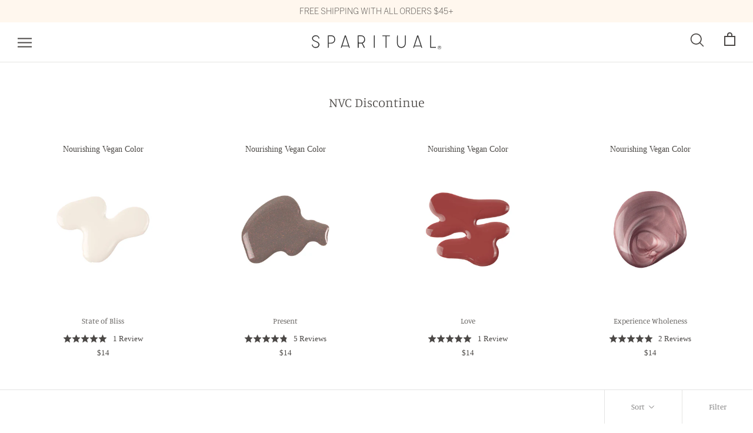

--- FILE ---
content_type: text/html; charset=utf-8
request_url: https://sparitual.com/collections/nvc-discontinue?page=1
body_size: 48143
content:
<!doctype html>

<html class="no-js" lang="en">
  <head>
<!-- Taboola Pixel Code -->


<script type='text/javascript'>
  window._tfa = window._tfa || [];
  window._tfa.push({notify: 'event', name: 'page_view', id: 1440380});
  !function (t, f, a, x) {
         if (!document.getElementById(x)) {
            t.async = 1;t.src = a;t.id=x;f.parentNode.insertBefore(t, f);
         }
  }(document.createElement('script'),
  document.getElementsByTagName('script')[0],
  '//cdn.taboola.com/libtrc/unip/1440380/tfa.js',
  'tb_tfa_script');
</script>
<!-- End of Taboola Pixel Code -->
    <meta name="facebook-domain-verification" content="dsmc9c4yxdq14bbwrkxoiz8lhffwrh" />


  
    <meta name="google-site-verification" content="qMV6x8TgxEqzC0hAOX2TpJDCL5EmK9wMkaCMgO8zOo0" />
    <meta name="google-site-verification" content="RuP2T8WNHg5cla8LI58arCHG0nnv2UyU-H2eRQI1d9g" />
    <meta charset="utf-8"> 
    <meta http-equiv="X-UA-Compatible" content="IE=edge,chrome=1">
    <meta name="viewport" content="width=device-width, initial-scale=1.0, maximum-scale=5">
    <meta name="theme-color" content="">
    <!-- Hotjar Tracking Code for www.sparitual.com -->
    <script>
      (function(h,o,t,j,a,r){
        h.hj=h.hj||function(){(h.hj.q=h.hj.q||[]).push(arguments)};
        h._hjSettings={hjid:1303408,hjsv:6};
        a=o.getElementsByTagName('head')[0];
        r=o.createElement('script');r.async=1;
        r.src=t+h._hjSettings.hjid+j+h._hjSettings.hjsv;
        a.appendChild(r);
      })(window,document,'https://static.hotjar.com/c/hotjar-','.js?sv=');
    </script>
    <title>
      NVC Discontinue &ndash; SPARITUAL
    </title><link rel="canonical" href="https://sparitual.com/collections/nvc-discontinue"><link rel="shortcut icon" href="//sparitual.com/cdn/shop/files/SR_Favicon_32x32.png?v=1724788020" type="image/png"><meta property="og:type" content="website">
  <meta property="og:title" content="NVC Discontinue">
  <meta property="og:image" content="http://sparitual.com/cdn/shop/products/P_80630_StateOfBliss_grande.jpg?v=1629765428">
  <meta property="og:image:secure_url" content="https://sparitual.com/cdn/shop/products/P_80630_StateOfBliss_grande.jpg?v=1629765428"><meta property="og:url" content="https://sparitual.com/collections/nvc-discontinue">
<meta property="og:site_name" content="SPARITUAL"><meta name="twitter:card" content="summary"><meta name="twitter:title" content="NVC Discontinue">
  <meta name="twitter:description" content="">
  <meta name="twitter:image" content="https://sparitual.com/cdn/shop/products/P_80630_StateOfBliss_600x600_crop_center.jpg?v=1629765428">

    
<script>window.performance && window.performance.mark && window.performance.mark('shopify.content_for_header.start');</script><meta name="google-site-verification" content="ZPQ5TgkndUsSB5tuPNCF6sSP8z9IT2WoX2p4pNzo1v4">
<meta name="facebook-domain-verification" content="i2dr5ls9cryb2nbf40g252xf42oo59">
<meta id="shopify-digital-wallet" name="shopify-digital-wallet" content="/2004746349/digital_wallets/dialog">
<meta name="shopify-checkout-api-token" content="3d6c876f44039c3f8927b23310b65faf">
<meta id="in-context-paypal-metadata" data-shop-id="2004746349" data-venmo-supported="false" data-environment="production" data-locale="en_US" data-paypal-v4="true" data-currency="USD">
<link rel="alternate" type="application/atom+xml" title="Feed" href="/collections/nvc-discontinue.atom" />
<link rel="alternate" type="application/json+oembed" href="https://sparitual.com/collections/nvc-discontinue.oembed">
<script async="async" src="/checkouts/internal/preloads.js?locale=en-US"></script>
<link rel="preconnect" href="https://shop.app" crossorigin="anonymous">
<script async="async" src="https://shop.app/checkouts/internal/preloads.js?locale=en-US&shop_id=2004746349" crossorigin="anonymous"></script>
<script id="apple-pay-shop-capabilities" type="application/json">{"shopId":2004746349,"countryCode":"US","currencyCode":"USD","merchantCapabilities":["supports3DS"],"merchantId":"gid:\/\/shopify\/Shop\/2004746349","merchantName":"SPARITUAL","requiredBillingContactFields":["postalAddress","email"],"requiredShippingContactFields":["postalAddress","email"],"shippingType":"shipping","supportedNetworks":["visa","masterCard","amex","discover","elo","jcb"],"total":{"type":"pending","label":"SPARITUAL","amount":"1.00"},"shopifyPaymentsEnabled":true,"supportsSubscriptions":true}</script>
<script id="shopify-features" type="application/json">{"accessToken":"3d6c876f44039c3f8927b23310b65faf","betas":["rich-media-storefront-analytics"],"domain":"sparitual.com","predictiveSearch":true,"shopId":2004746349,"locale":"en"}</script>
<script>var Shopify = Shopify || {};
Shopify.shop = "sparitualist.myshopify.com";
Shopify.locale = "en";
Shopify.currency = {"active":"USD","rate":"1.0"};
Shopify.country = "US";
Shopify.theme = {"name":"ADA Compliance – Do Not Delete ( 04 Nov 2025 )","id":139493965933,"schema_name":"Prestige","schema_version":"3.3.4","theme_store_id":null,"role":"main"};
Shopify.theme.handle = "null";
Shopify.theme.style = {"id":null,"handle":null};
Shopify.cdnHost = "sparitual.com/cdn";
Shopify.routes = Shopify.routes || {};
Shopify.routes.root = "/";</script>
<script type="module">!function(o){(o.Shopify=o.Shopify||{}).modules=!0}(window);</script>
<script>!function(o){function n(){var o=[];function n(){o.push(Array.prototype.slice.apply(arguments))}return n.q=o,n}var t=o.Shopify=o.Shopify||{};t.loadFeatures=n(),t.autoloadFeatures=n()}(window);</script>
<script>
  window.ShopifyPay = window.ShopifyPay || {};
  window.ShopifyPay.apiHost = "shop.app\/pay";
  window.ShopifyPay.redirectState = null;
</script>
<script id="shop-js-analytics" type="application/json">{"pageType":"collection"}</script>
<script defer="defer" async type="module" src="//sparitual.com/cdn/shopifycloud/shop-js/modules/v2/client.init-shop-cart-sync_BT-GjEfc.en.esm.js"></script>
<script defer="defer" async type="module" src="//sparitual.com/cdn/shopifycloud/shop-js/modules/v2/chunk.common_D58fp_Oc.esm.js"></script>
<script defer="defer" async type="module" src="//sparitual.com/cdn/shopifycloud/shop-js/modules/v2/chunk.modal_xMitdFEc.esm.js"></script>
<script type="module">
  await import("//sparitual.com/cdn/shopifycloud/shop-js/modules/v2/client.init-shop-cart-sync_BT-GjEfc.en.esm.js");
await import("//sparitual.com/cdn/shopifycloud/shop-js/modules/v2/chunk.common_D58fp_Oc.esm.js");
await import("//sparitual.com/cdn/shopifycloud/shop-js/modules/v2/chunk.modal_xMitdFEc.esm.js");

  window.Shopify.SignInWithShop?.initShopCartSync?.({"fedCMEnabled":true,"windoidEnabled":true});

</script>
<script>
  window.Shopify = window.Shopify || {};
  if (!window.Shopify.featureAssets) window.Shopify.featureAssets = {};
  window.Shopify.featureAssets['shop-js'] = {"shop-cart-sync":["modules/v2/client.shop-cart-sync_DZOKe7Ll.en.esm.js","modules/v2/chunk.common_D58fp_Oc.esm.js","modules/v2/chunk.modal_xMitdFEc.esm.js"],"init-fed-cm":["modules/v2/client.init-fed-cm_B6oLuCjv.en.esm.js","modules/v2/chunk.common_D58fp_Oc.esm.js","modules/v2/chunk.modal_xMitdFEc.esm.js"],"shop-cash-offers":["modules/v2/client.shop-cash-offers_D2sdYoxE.en.esm.js","modules/v2/chunk.common_D58fp_Oc.esm.js","modules/v2/chunk.modal_xMitdFEc.esm.js"],"shop-login-button":["modules/v2/client.shop-login-button_QeVjl5Y3.en.esm.js","modules/v2/chunk.common_D58fp_Oc.esm.js","modules/v2/chunk.modal_xMitdFEc.esm.js"],"pay-button":["modules/v2/client.pay-button_DXTOsIq6.en.esm.js","modules/v2/chunk.common_D58fp_Oc.esm.js","modules/v2/chunk.modal_xMitdFEc.esm.js"],"shop-button":["modules/v2/client.shop-button_DQZHx9pm.en.esm.js","modules/v2/chunk.common_D58fp_Oc.esm.js","modules/v2/chunk.modal_xMitdFEc.esm.js"],"avatar":["modules/v2/client.avatar_BTnouDA3.en.esm.js"],"init-windoid":["modules/v2/client.init-windoid_CR1B-cfM.en.esm.js","modules/v2/chunk.common_D58fp_Oc.esm.js","modules/v2/chunk.modal_xMitdFEc.esm.js"],"init-shop-for-new-customer-accounts":["modules/v2/client.init-shop-for-new-customer-accounts_C_vY_xzh.en.esm.js","modules/v2/client.shop-login-button_QeVjl5Y3.en.esm.js","modules/v2/chunk.common_D58fp_Oc.esm.js","modules/v2/chunk.modal_xMitdFEc.esm.js"],"init-shop-email-lookup-coordinator":["modules/v2/client.init-shop-email-lookup-coordinator_BI7n9ZSv.en.esm.js","modules/v2/chunk.common_D58fp_Oc.esm.js","modules/v2/chunk.modal_xMitdFEc.esm.js"],"init-shop-cart-sync":["modules/v2/client.init-shop-cart-sync_BT-GjEfc.en.esm.js","modules/v2/chunk.common_D58fp_Oc.esm.js","modules/v2/chunk.modal_xMitdFEc.esm.js"],"shop-toast-manager":["modules/v2/client.shop-toast-manager_DiYdP3xc.en.esm.js","modules/v2/chunk.common_D58fp_Oc.esm.js","modules/v2/chunk.modal_xMitdFEc.esm.js"],"init-customer-accounts":["modules/v2/client.init-customer-accounts_D9ZNqS-Q.en.esm.js","modules/v2/client.shop-login-button_QeVjl5Y3.en.esm.js","modules/v2/chunk.common_D58fp_Oc.esm.js","modules/v2/chunk.modal_xMitdFEc.esm.js"],"init-customer-accounts-sign-up":["modules/v2/client.init-customer-accounts-sign-up_iGw4briv.en.esm.js","modules/v2/client.shop-login-button_QeVjl5Y3.en.esm.js","modules/v2/chunk.common_D58fp_Oc.esm.js","modules/v2/chunk.modal_xMitdFEc.esm.js"],"shop-follow-button":["modules/v2/client.shop-follow-button_CqMgW2wH.en.esm.js","modules/v2/chunk.common_D58fp_Oc.esm.js","modules/v2/chunk.modal_xMitdFEc.esm.js"],"checkout-modal":["modules/v2/client.checkout-modal_xHeaAweL.en.esm.js","modules/v2/chunk.common_D58fp_Oc.esm.js","modules/v2/chunk.modal_xMitdFEc.esm.js"],"shop-login":["modules/v2/client.shop-login_D91U-Q7h.en.esm.js","modules/v2/chunk.common_D58fp_Oc.esm.js","modules/v2/chunk.modal_xMitdFEc.esm.js"],"lead-capture":["modules/v2/client.lead-capture_BJmE1dJe.en.esm.js","modules/v2/chunk.common_D58fp_Oc.esm.js","modules/v2/chunk.modal_xMitdFEc.esm.js"],"payment-terms":["modules/v2/client.payment-terms_Ci9AEqFq.en.esm.js","modules/v2/chunk.common_D58fp_Oc.esm.js","modules/v2/chunk.modal_xMitdFEc.esm.js"]};
</script>
<script>(function() {
  var isLoaded = false;
  function asyncLoad() {
    if (isLoaded) return;
    isLoaded = true;
    var urls = ["https:\/\/shopifycdn.aaawebstore.com\/formbuilder\/appfiles\/aaa_form_builder_script_minify_v1.js?shop=sparitualist.myshopify.com","\/\/shopify.privy.com\/widget.js?shop=sparitualist.myshopify.com","https:\/\/upsells.boldapps.net\/v2_ui\/js\/UpsellTracker.js?shop=sparitualist.myshopify.com","https:\/\/upsells.boldapps.net\/v2_ui\/js\/upsell.js?shop=sparitualist.myshopify.com","https:\/\/www.orderlogicapp.com\/embedded_js\/production_base.js?1589922463\u0026shop=sparitualist.myshopify.com","https:\/\/tag.rmp.rakuten.com\/122804.ct.js?shop=sparitualist.myshopify.com","https:\/\/str.rise-ai.com\/?shop=sparitualist.myshopify.com","https:\/\/strn.rise-ai.com\/?shop=sparitualist.myshopify.com","https:\/\/cdn.506.io\/eg\/script.js?shop=sparitualist.myshopify.com","https:\/\/d3hw6dc1ow8pp2.cloudfront.net\/reviewsWidget.min.js?shop=sparitualist.myshopify.com","https:\/\/cdn-app.sealsubscriptions.com\/shopify\/public\/js\/sealsubscriptions.js?shop=sparitualist.myshopify.com","https:\/\/integration-sh.talkshop.live\/static\/section-load-event-listener.js?shop=sparitualist.myshopify.com","https:\/\/integration-sh-proxy.talkshop.live\/feed-bundle.js?shop=sparitualist.myshopify.com","https:\/\/embed.talkshop.live\/embed.js?shop=sparitualist.myshopify.com","https:\/\/gdprcdn.b-cdn.net\/js\/gdpr_cookie_consent.min.js?shop=sparitualist.myshopify.com","https:\/\/cdn.rebuyengine.com\/onsite\/js\/rebuy.js?shop=sparitualist.myshopify.com","https:\/\/cdn.nfcube.com\/instafeed-2c89b150eedbd797dba0e6d796cee50a.js?shop=sparitualist.myshopify.com","https:\/\/cdn.attn.tv\/sparitual\/dtag.js?shop=sparitualist.myshopify.com","\/\/backinstock.useamp.com\/widget\/14750_1767154164.js?category=bis\u0026v=6\u0026shop=sparitualist.myshopify.com","\/\/cdn.shopify.com\/proxy\/12c438f1d1bb867f5df5c0fa343cbdf1c72fdabfea4a51baac483df071f0945f\/sa-prod.saincserv.com\/i\/notification-TQFGLOIR.js?shop=sparitualist.myshopify.com\u0026sp-cache-control=cHVibGljLCBtYXgtYWdlPTkwMA"];
    for (var i = 0; i < urls.length; i++) {
      var s = document.createElement('script');
      s.type = 'text/javascript';
      s.async = true;
      s.src = urls[i];
      var x = document.getElementsByTagName('script')[0];
      x.parentNode.insertBefore(s, x);
    }
  };
  if(window.attachEvent) {
    window.attachEvent('onload', asyncLoad);
  } else {
    window.addEventListener('load', asyncLoad, false);
  }
})();</script>
<script id="__st">var __st={"a":2004746349,"offset":-28800,"reqid":"a4e9ce61-77ca-40b6-bacb-a1030b5ac79d-1769235259","pageurl":"sparitual.com\/collections\/nvc-discontinue?page=1","u":"4e57c42d8fbd","p":"collection","rtyp":"collection","rid":268904398957};</script>
<script>window.ShopifyPaypalV4VisibilityTracking = true;</script>
<script id="captcha-bootstrap">!function(){'use strict';const t='contact',e='account',n='new_comment',o=[[t,t],['blogs',n],['comments',n],[t,'customer']],c=[[e,'customer_login'],[e,'guest_login'],[e,'recover_customer_password'],[e,'create_customer']],r=t=>t.map((([t,e])=>`form[action*='/${t}']:not([data-nocaptcha='true']) input[name='form_type'][value='${e}']`)).join(','),a=t=>()=>t?[...document.querySelectorAll(t)].map((t=>t.form)):[];function s(){const t=[...o],e=r(t);return a(e)}const i='password',u='form_key',d=['recaptcha-v3-token','g-recaptcha-response','h-captcha-response',i],f=()=>{try{return window.sessionStorage}catch{return}},m='__shopify_v',_=t=>t.elements[u];function p(t,e,n=!1){try{const o=window.sessionStorage,c=JSON.parse(o.getItem(e)),{data:r}=function(t){const{data:e,action:n}=t;return t[m]||n?{data:e,action:n}:{data:t,action:n}}(c);for(const[e,n]of Object.entries(r))t.elements[e]&&(t.elements[e].value=n);n&&o.removeItem(e)}catch(o){console.error('form repopulation failed',{error:o})}}const l='form_type',E='cptcha';function T(t){t.dataset[E]=!0}const w=window,h=w.document,L='Shopify',v='ce_forms',y='captcha';let A=!1;((t,e)=>{const n=(g='f06e6c50-85a8-45c8-87d0-21a2b65856fe',I='https://cdn.shopify.com/shopifycloud/storefront-forms-hcaptcha/ce_storefront_forms_captcha_hcaptcha.v1.5.2.iife.js',D={infoText:'Protected by hCaptcha',privacyText:'Privacy',termsText:'Terms'},(t,e,n)=>{const o=w[L][v],c=o.bindForm;if(c)return c(t,g,e,D).then(n);var r;o.q.push([[t,g,e,D],n]),r=I,A||(h.body.append(Object.assign(h.createElement('script'),{id:'captcha-provider',async:!0,src:r})),A=!0)});var g,I,D;w[L]=w[L]||{},w[L][v]=w[L][v]||{},w[L][v].q=[],w[L][y]=w[L][y]||{},w[L][y].protect=function(t,e){n(t,void 0,e),T(t)},Object.freeze(w[L][y]),function(t,e,n,w,h,L){const[v,y,A,g]=function(t,e,n){const i=e?o:[],u=t?c:[],d=[...i,...u],f=r(d),m=r(i),_=r(d.filter((([t,e])=>n.includes(e))));return[a(f),a(m),a(_),s()]}(w,h,L),I=t=>{const e=t.target;return e instanceof HTMLFormElement?e:e&&e.form},D=t=>v().includes(t);t.addEventListener('submit',(t=>{const e=I(t);if(!e)return;const n=D(e)&&!e.dataset.hcaptchaBound&&!e.dataset.recaptchaBound,o=_(e),c=g().includes(e)&&(!o||!o.value);(n||c)&&t.preventDefault(),c&&!n&&(function(t){try{if(!f())return;!function(t){const e=f();if(!e)return;const n=_(t);if(!n)return;const o=n.value;o&&e.removeItem(o)}(t);const e=Array.from(Array(32),(()=>Math.random().toString(36)[2])).join('');!function(t,e){_(t)||t.append(Object.assign(document.createElement('input'),{type:'hidden',name:u})),t.elements[u].value=e}(t,e),function(t,e){const n=f();if(!n)return;const o=[...t.querySelectorAll(`input[type='${i}']`)].map((({name:t})=>t)),c=[...d,...o],r={};for(const[a,s]of new FormData(t).entries())c.includes(a)||(r[a]=s);n.setItem(e,JSON.stringify({[m]:1,action:t.action,data:r}))}(t,e)}catch(e){console.error('failed to persist form',e)}}(e),e.submit())}));const S=(t,e)=>{t&&!t.dataset[E]&&(n(t,e.some((e=>e===t))),T(t))};for(const o of['focusin','change'])t.addEventListener(o,(t=>{const e=I(t);D(e)&&S(e,y())}));const B=e.get('form_key'),M=e.get(l),P=B&&M;t.addEventListener('DOMContentLoaded',(()=>{const t=y();if(P)for(const e of t)e.elements[l].value===M&&p(e,B);[...new Set([...A(),...v().filter((t=>'true'===t.dataset.shopifyCaptcha))])].forEach((e=>S(e,t)))}))}(h,new URLSearchParams(w.location.search),n,t,e,['guest_login'])})(!0,!0)}();</script>
<script integrity="sha256-4kQ18oKyAcykRKYeNunJcIwy7WH5gtpwJnB7kiuLZ1E=" data-source-attribution="shopify.loadfeatures" defer="defer" src="//sparitual.com/cdn/shopifycloud/storefront/assets/storefront/load_feature-a0a9edcb.js" crossorigin="anonymous"></script>
<script crossorigin="anonymous" defer="defer" src="//sparitual.com/cdn/shopifycloud/storefront/assets/shopify_pay/storefront-65b4c6d7.js?v=20250812"></script>
<script data-source-attribution="shopify.dynamic_checkout.dynamic.init">var Shopify=Shopify||{};Shopify.PaymentButton=Shopify.PaymentButton||{isStorefrontPortableWallets:!0,init:function(){window.Shopify.PaymentButton.init=function(){};var t=document.createElement("script");t.src="https://sparitual.com/cdn/shopifycloud/portable-wallets/latest/portable-wallets.en.js",t.type="module",document.head.appendChild(t)}};
</script>
<script data-source-attribution="shopify.dynamic_checkout.buyer_consent">
  function portableWalletsHideBuyerConsent(e){var t=document.getElementById("shopify-buyer-consent"),n=document.getElementById("shopify-subscription-policy-button");t&&n&&(t.classList.add("hidden"),t.setAttribute("aria-hidden","true"),n.removeEventListener("click",e))}function portableWalletsShowBuyerConsent(e){var t=document.getElementById("shopify-buyer-consent"),n=document.getElementById("shopify-subscription-policy-button");t&&n&&(t.classList.remove("hidden"),t.removeAttribute("aria-hidden"),n.addEventListener("click",e))}window.Shopify?.PaymentButton&&(window.Shopify.PaymentButton.hideBuyerConsent=portableWalletsHideBuyerConsent,window.Shopify.PaymentButton.showBuyerConsent=portableWalletsShowBuyerConsent);
</script>
<script data-source-attribution="shopify.dynamic_checkout.cart.bootstrap">document.addEventListener("DOMContentLoaded",(function(){function t(){return document.querySelector("shopify-accelerated-checkout-cart, shopify-accelerated-checkout")}if(t())Shopify.PaymentButton.init();else{new MutationObserver((function(e,n){t()&&(Shopify.PaymentButton.init(),n.disconnect())})).observe(document.body,{childList:!0,subtree:!0})}}));
</script>
<link id="shopify-accelerated-checkout-styles" rel="stylesheet" media="screen" href="https://sparitual.com/cdn/shopifycloud/portable-wallets/latest/accelerated-checkout-backwards-compat.css" crossorigin="anonymous">
<style id="shopify-accelerated-checkout-cart">
        #shopify-buyer-consent {
  margin-top: 1em;
  display: inline-block;
  width: 100%;
}

#shopify-buyer-consent.hidden {
  display: none;
}

#shopify-subscription-policy-button {
  background: none;
  border: none;
  padding: 0;
  text-decoration: underline;
  font-size: inherit;
  cursor: pointer;
}

#shopify-subscription-policy-button::before {
  box-shadow: none;
}

      </style>

<script>window.performance && window.performance.mark && window.performance.mark('shopify.content_for_header.end');</script>
    
<script>window.BOLD = window.BOLD || {};
    window.BOLD.common = window.BOLD.common || {};
    window.BOLD.common.Shopify = window.BOLD.common.Shopify || {};
    window.BOLD.common.Shopify.shop = {
      domain: 'sparitual.com',
      permanent_domain: 'sparitualist.myshopify.com',
      url: 'https://sparitual.com',
      secure_url: 'https://sparitual.com',
      money_format: "${{amount}}",
      currency: "USD"
    };
    window.BOLD.common.Shopify.customer = {
      id: null,
      tags: null,
    };
    window.BOLD.common.Shopify.cart = {"note":null,"attributes":{},"original_total_price":0,"total_price":0,"total_discount":0,"total_weight":0.0,"item_count":0,"items":[],"requires_shipping":false,"currency":"USD","items_subtotal_price":0,"cart_level_discount_applications":[],"checkout_charge_amount":0};
    window.BOLD.common.template = 'collection';window.BOLD.common.Shopify.formatMoney = function(money, format) {
        function n(t, e) {
            return "undefined" == typeof t ? e : t
        }
        function r(t, e, r, i) {
            if (e = n(e, 2),
                r = n(r, ","),
                i = n(i, "."),
            isNaN(t) || null == t)
                return 0;
            t = (t / 100).toFixed(e);
            var o = t.split(".")
                , a = o[0].replace(/(\d)(?=(\d\d\d)+(?!\d))/g, "$1" + r)
                , s = o[1] ? i + o[1] : "";
            return a + s
        }
        "string" == typeof money && (money = money.replace(".", ""));
        var i = ""
            , o = /\{\{\s*(\w+)\s*\}\}/
            , a = format || window.BOLD.common.Shopify.shop.money_format || window.Shopify.money_format || "$ {{ amount }}";
        switch (a.match(o)[1]) {
            case "amount":
                i = r(money, 2, ",", ".");
                break;
            case "amount_no_decimals":
                i = r(money, 0, ",", ".");
                break;
            case "amount_with_comma_separator":
                i = r(money, 2, ".", ",");
                break;
            case "amount_no_decimals_with_comma_separator":
                i = r(money, 0, ".", ",");
                break;
            case "amount_with_space_separator":
                i = r(money, 2, " ", ",");
                break;
            case "amount_no_decimals_with_space_separator":
                i = r(money, 0, " ", ",");
                break;
            case "amount_with_apostrophe_separator":
                i = r(money, 2, "'", ".");
                break;
        }
        return a.replace(o, i);
    };
    window.BOLD.common.Shopify.saveProduct = function (handle, product) {
      if (typeof handle === 'string' && typeof window.BOLD.common.Shopify.products[handle] === 'undefined') {
        if (typeof product === 'number') {
          window.BOLD.common.Shopify.handles[product] = handle;
          product = { id: product };
        }
        window.BOLD.common.Shopify.products[handle] = product;
      }
    };
    window.BOLD.common.Shopify.saveVariant = function (variant_id, variant) {
      if (typeof variant_id === 'number' && typeof window.BOLD.common.Shopify.variants[variant_id] === 'undefined') {
        window.BOLD.common.Shopify.variants[variant_id] = variant;
      }
    };window.BOLD.common.Shopify.products = window.BOLD.common.Shopify.products || {};
    window.BOLD.common.Shopify.variants = window.BOLD.common.Shopify.variants || {};
    window.BOLD.common.Shopify.handles = window.BOLD.common.Shopify.handles || {};window.BOLD.common.Shopify.saveProduct(null, null);window.BOLD.apps_installed = {"Product Upsell":3,"Store Locator":1} || {};window.BOLD.common.Shopify.saveProduct("80630", 1634469249133);window.BOLD.common.Shopify.saveVariant(15468186337389, { product_id: 1634469249133, product_handle: "80630", price: 1400, group_id: '', csp_metafield: {}});window.BOLD.common.Shopify.saveProduct("present", 4026810073197);window.BOLD.common.Shopify.saveVariant(29880154521709, { product_id: 4026810073197, product_handle: "present", price: 1400, group_id: '', csp_metafield: {}});window.BOLD.common.Shopify.saveProduct("love", 4026804338797);window.BOLD.common.Shopify.saveVariant(29880101273709, { product_id: 4026804338797, product_handle: "love", price: 1400, group_id: '', csp_metafield: {}});window.BOLD.common.Shopify.saveProduct("8000015", 1634487730285);window.BOLD.common.Shopify.saveVariant(15468208881773, { product_id: 1634487730285, product_handle: "8000015", price: 1400, group_id: '', csp_metafield: {}});window.BOLD.common.Shopify.saveProduct("80618", 1634450014317);window.BOLD.common.Shopify.saveVariant(15468161433709, { product_id: 1634450014317, product_handle: "80618", price: 1400, group_id: '', csp_metafield: {"salon~1":"-,50,,2,,0"}});window.BOLD.common.Shopify.saveProduct("8000013", 1634486550637);window.BOLD.common.Shopify.saveVariant(15468207603821, { product_id: 1634486550637, product_handle: "8000013", price: 1400, group_id: '', csp_metafield: {"salon~1":"-,50,,2,,0"}});window.BOLD.common.Shopify.saveProduct("80647", 1634464825453);window.BOLD.common.Shopify.saveVariant(15468181356653, { product_id: 1634464825453, product_handle: "80647", price: 700, group_id: '', csp_metafield: {}});window.BOLD.common.Shopify.saveProduct("8000011", 1634485534829);window.BOLD.common.Shopify.saveVariant(15468206358637, { product_id: 1634485534829, product_handle: "8000011", price: 1400, group_id: '', csp_metafield: {}});window.BOLD.common.Shopify.saveProduct("80657", 1634474164333);window.BOLD.common.Shopify.saveVariant(15468191842413, { product_id: 1634474164333, product_handle: "80657", price: 1400, group_id: '', csp_metafield: {}});window.BOLD.common.Shopify.saveProduct("8000012", 1634486026349);window.BOLD.common.Shopify.saveVariant(15468207112301, { product_id: 1634486026349, product_handle: "8000012", price: 1400, group_id: '', csp_metafield: {}});window.BOLD.common.Shopify.saveProduct("80649", 1634471903341);window.BOLD.common.Shopify.saveVariant(15468189089901, { product_id: 1634471903341, product_handle: "80649", price: 1400, group_id: '', csp_metafield: {}});window.BOLD.common.Shopify.saveProduct("8060025", 4597037301869);window.BOLD.common.Shopify.saveVariant(32334850064493, { product_id: 4597037301869, product_handle: "8060025", price: 700, group_id: '', csp_metafield: {}});window.BOLD.common.Shopify.saveProduct("80658", 1634474655853);window.BOLD.common.Shopify.saveVariant(15468192333933, { product_id: 1634474655853, product_handle: "80658", price: 1400, group_id: '', csp_metafield: {}});window.BOLD.common.Shopify.saveProduct("limitless", 4026810859629);window.BOLD.common.Shopify.saveVariant(29880159895661, { product_id: 4026810859629, product_handle: "limitless", price: 1400, group_id: '', csp_metafield: {}});window.BOLD.common.Shopify.saveProduct("8060027", 4597037236333);window.BOLD.common.Shopify.saveVariant(32334849966189, { product_id: 4597037236333, product_handle: "8060027", price: 1400, group_id: '', csp_metafield: {}});window.BOLD.common.Shopify.saveProduct("80654", 1634467151981);window.BOLD.common.Shopify.saveVariant(15468183552109, { product_id: 1634467151981, product_handle: "80654", price: 1400, group_id: '', csp_metafield: {}});window.BOLD.common.Shopify.saveProduct("80650", 1634472591469);window.BOLD.common.Shopify.saveVariant(15468189876333, { product_id: 1634472591469, product_handle: "80650", price: 1400, group_id: '', csp_metafield: {}});window.BOLD.common.Shopify.saveProduct("8000014", 1634487140461);window.BOLD.common.Shopify.saveVariant(15468208226413, { product_id: 1634487140461, product_handle: "8000014", price: 1400, group_id: '', csp_metafield: {}});window.BOLD.common.Shopify.metafields = window.BOLD.common.Shopify.metafields || {};window.BOLD.common.Shopify.metafields["bold_rp"] = {};window.BOLD.common.Shopify.metafields["bold_csp_defaults"] = {};window.BOLD.common.cacheParams = window.BOLD.common.cacheParams || {};
</script><link href="//sparitual.com/cdn/shop/t/32/assets/bold-upsell.css?v=51915886505602322711762201949" rel="stylesheet" type="text/css" media="all" />
<link href="//sparitual.com/cdn/shop/t/32/assets/bold-upsell-custom.css?v=150135899998303055901762201948" rel="stylesheet" type="text/css" media="all" />

<!-- OrderLogic checkout restrictions ========================================= -->
    <script>
DEBUG_KEY = "__olDebug";

if (typeof olCreateCookie == 'undefined') {
    var olCreateCookie = function (name, value, days) {
        if (days) {
            var date = new Date();
            date.setTime(date.getTime() + (days * 24 * 60 * 60 * 1000));
            var expires = "; expires=" + date.toGMTString();
        }
        else var expires = "";
        document.cookie = name + "=" + JSON.stringify(value) + expires + "; path=/; SameSite=None; Secure";
    };
}

if (typeof olReadCookie == 'undefined') {
    var olReadCookie = function (name) {
        var nameEQ = name + "=";
        var ca = document.cookie.split(';');
        // the cookie is being created, there is a problem with the following logic matching the name
        for (var i = 0; i < ca.length; i++) {
            var c = ca[i];
            while (c.charAt(0) == ' ') c = c.substring(1, c.length);
            if (c.indexOf(nameEQ) == 0) return JSON.parse(c.substring(nameEQ.length, c.length));
        }
        return;
    };
}

if (typeof getOlCacheBuster == 'undefined') {
    var getOlCacheBuster = function() {
        if ( typeof getOlCacheBuster.olCacheBuster == 'undefined') {
            scriptsArray = Array.prototype.slice.call(document.getElementsByTagName("script"));
            scriptsArray = scriptsArray.concat(Array.prototype.slice.call(document.getElementsByTagName("noscript")));
            for (var i=0; i<scriptsArray.length; i++) {
                cacheBusterArray = scriptsArray[i].innerHTML.match(/orderlogicapp.com\\\/embedded_js\\\/production_base.js\?(\d+)/);
                if (cacheBusterArray == null) {
                    cacheBusterString = scriptsArray[i].getAttribute('src');
                    if (cacheBusterString != null) {
                        cacheBusterArray = cacheBusterString.match(/orderlogicapp.com\/embedded_js\/production_base.js\?(\d+)/);
                    }
                }
                if (cacheBusterArray != null) {
                    getOlCacheBuster.olCacheBuster = cacheBusterArray[1];
                    break;
                }
            }
        }
        return getOlCacheBuster.olCacheBuster;
    }
}

if (typeof ol_hostname == 'undefined') {
    var ol_hostname = 'www.orderlogicapp.com';
    var ol_debug = olReadCookie(DEBUG_KEY);
    if (window.location.search.replace("?", "").substring(0, 7) == 'olDebug') {
        ol_debug = window.location.search.replace("?olDebug=", "");
        if (ol_debug == 'false') ol_debug = false;
        olCreateCookie(DEBUG_KEY, ol_debug, null);
    }
}

var ol_cachebuster = getOlCacheBuster();
if (( typeof ol_cachebuster != 'undefined') || (ol_debug)) {
    if (typeof ol_script == 'undefined') {
        var ol_script = document.createElement('script');
        ol_script.type = 'text/javascript';
        ol_script.async = true;
        ol_script.src = "https://" + (ol_debug ? 'dev.orderlogicapp.com' : ol_hostname) + "/embedded_js/store.js?" + ol_cachebuster;
        document.head.appendChild(ol_script);
    }
}



olProductData = { 
}


</script>

    <link rel="stylesheet" href="https://maxcdn.bootstrapcdn.com/font-awesome/4.5.0/css/font-awesome.min.css">
    <link rel="stylesheet" href="https://use.typekit.net/lvy8kxn.css">
    <script src="https://ajax.googleapis.com/ajax/libs/jquery/3.3.1/jquery.min.js"></script>
    <script src="https://cdn.jsdelivr.net/npm/js-cookie@2/src/js.cookie.min.js"></script>
    <script type="text/javascript" src="//cdn.jsdelivr.net/gh/kenwheeler/slick@1.8.1/slick/slick.min.js"></script>

    <!-- Add the slick-theme.css if you want default styling -->
    <link rel="stylesheet" type="text/css" href="//cdn.jsdelivr.net/gh/kenwheeler/slick@1.8.1/slick/slick.css"/>
    <!-- Add the slick-theme.css if you want default styling -->
    <link rel="stylesheet" type="text/css" href="//cdn.jsdelivr.net/gh/kenwheeler/slick@1.8.1/slick/slick-theme.css"/>

    <link rel="stylesheet" href="//sparitual.com/cdn/shop/t/32/assets/theme.scss.css?v=74779174128030285711762811969">
    <link rel="stylesheet" href="//sparitual.com/cdn/shop/t/32/assets/custom-access.css?v=61523605586498490061767295987">
    <link rel="stylesheet" href="//sparitual.com/cdn/shop/t/32/assets/custom.scss.css?v=131069626523365338931762202086">
    <link rel="stylesheet" href="//sparitual.com/cdn/shop/t/32/assets/styles.scss.css?v=100949401120048189351762202087">
    <link rel="stylesheet" href="//sparitual.com/cdn/shop/t/32/assets/padding-margin.css?v=172506882346420012721762202086">

    <script>
      // This allows to expose several variables to the global scope, to be used in scripts
      window.theme = {
        template: "collection",
        shopCurrency: "USD",
        moneyFormat: "${{amount}}",
        moneyWithCurrencyFormat: "${{amount}}",
        currencyConversionEnabled: false,
        currencyConversionMoneyFormat: "money_format",
        currencyConversionRoundAmounts: true,
        productImageSize: "natural",
        searchMode: "product,article",
        showPageTransition: false,
        showElementStaggering: false,
        showImageZooming: false,
        enableExperimentalResizeObserver: false
      };

      window.languages = {
        cartAddNote: "Add Order Note",
        cartEditNote: "Edit Order Note",
        productImageLoadingError: "This image could not be loaded. Please try to reload the page.",
        productFormAddToCart: "Add to Bag",
        productFormUnavailable: "Unavailable",
        productFormSoldOut: "Sold Out",
        shippingEstimatorOneResult: "1 option available:",
        shippingEstimatorMoreResults: "{{count}} options available:",
        shippingEstimatorNoResults: "No shipping could be found"
      };

      window.lazySizesConfig = {
        loadHidden: false,
        hFac: 0.5,
        expFactor: 2,
        ricTimeout: 150,
        lazyClass: 'Image--lazyLoad',
        loadingClass: 'Image--lazyLoading',
        loadedClass: 'Image--lazyLoaded'
      };

      document.documentElement.className = document.documentElement.className.replace('no-js', 'js');
      document.documentElement.style.setProperty('--window-height', window.innerHeight + 'px');

      // We do a quick detection of some features (we could use Modernizr but for so little...)
      (function() {
        document.documentElement.className += ((window.CSS && window.CSS.supports('(position: sticky) or (position: -webkit-sticky)')) ? ' supports-sticky' : ' no-supports-sticky');
        document.documentElement.className += (window.matchMedia('(-moz-touch-enabled: 1), (hover: none)')).matches ? ' no-supports-hover' : ' supports-hover';
      }());

      window.onpageshow = function (event) {
        if (event.persisted) {
          window.location.reload();
        }
      };
    </script>

    <script src="//sparitual.com/cdn/shop/t/32/assets/lazysizes.min.js?v=174358363404432586981762201954" async></script>

    
<script src="https://polyfill-fastly.net/v3/polyfill.min.js?unknown=polyfill&features=fetch,Element.prototype.closest,Element.prototype.remove,Element.prototype.classList,Array.prototype.includes,Array.prototype.fill,Object.assign,CustomEvent,IntersectionObserver,IntersectionObserverEntry" defer></script>
    <script src="//sparitual.com/cdn/shop/t/32/assets/libs.min.js?v=88466822118989791001762201955" defer></script>
    <script src="//sparitual.com/cdn/shop/t/32/assets/theme.js?v=85289033483682335671762202041" defer></script>
    <script src="//sparitual.com/cdn/shop/t/32/assets/custom.js?v=117217102984698657121762201952" defer></script>
    <script src="//sparitual.com/cdn/shop/t/32/assets/custom-access.js?v=56978745706557585991767296253" defer></script>


    

    <script src="//staticxx.s3.amazonaws.com/aio_stats_lib_v1.min.js?v=1.0"></script>

    
<script>window.__pagefly_analytics_settings__={"version":2,"visits":1938,"dashboardVisits":"198","defaultTrialDay":14,"storefrontPassword":"","acceptGDPR":true,"klaviyoListKey":"MFNKPU","pageflyThemeId":75613110381,"migratedSections":true,"planMigrated":true,"install_app":"1","publish_first_regular_page":"1","create_first_regular_page":"1","create_first_product_page":"1","publish_first_product_page":"1","create_first_home_page":"1","create_first_blog_post":"1","feedbackTriggered":[{"triggeredAt":"2022-04-05T18:34:35.002Z","type":"VIEW_PAGE_NO_TEMPLATE"},{"triggeredAt":"2022-04-08T20:59:12.455Z","type":"OLD_USER"}],"acceptGATracking":true,"acceptCrisp":true,"acceptCookies":true,"publish_first_blog_post":"1"};</script>
   
  

<script>window.__pagefly_analytics_settings__={"version":2,"visits":1938,"dashboardVisits":"198","defaultTrialDay":14,"storefrontPassword":"","acceptGDPR":true,"klaviyoListKey":"MFNKPU","pageflyThemeId":75613110381,"migratedSections":true,"planMigrated":true,"install_app":"1","publish_first_regular_page":"1","create_first_regular_page":"1","create_first_product_page":"1","publish_first_product_page":"1","create_first_home_page":"1","create_first_blog_post":"1","feedbackTriggered":[{"triggeredAt":"2022-04-05T18:34:35.002Z","type":"VIEW_PAGE_NO_TEMPLATE"},{"triggeredAt":"2022-04-08T20:59:12.455Z","type":"OLD_USER"}],"acceptGATracking":true,"acceptCrisp":true,"acceptCookies":true,"publish_first_blog_post":"1"};</script>
 <script src="https://modapps.com.au/geolocationredirect/assets/geo/sparitualist.myshopify.com/main_geo.js" type="text/javascript"></script>  
<script>
var safariBrowserCompatibility = false;
var sessionStCall = false;
var ajaxLinkUrl = 'https://modapps.com.au/geolocationredirect/assets/geo/sparitualist.myshopify.com/geolocationredirect.js';
 if(typeof(Storage) !== 'undefined') {
       try {
                localStorage.setItem('lStorageBrowserCheck', 1);
                localStorage.removeItem('lStorageBrowserCheck');
                safariBrowserCompatibility = true;
            } 
            catch (e) {
                Storage.prototype._setItem = Storage.prototype.setItem;
                Storage.prototype.setItem = function () { };
                safariBrowserCompatibility = false;
                console.log('Sorry, your browser does not support web storage...');
            }
            if (safariBrowserCompatibility) {
                if (window.sessionStorage.geoJsCodeTxt) {
                    sessionStCall = true;
                } else {
                    sessionStCall = false;
                }
            }
    } else {
            safariBrowserCompatibility = false;
            sessionStCall = false;
            console.log('Sorry, your browser does not support web storage...');
        }
if(sessionStCall){
          var s = document.createElement('script');
        s.type = 'text/javascript';
        try{
          s.appendChild(document.CreateTextNode(window.sessionStorage.geoJsCodeTxt));
          document.getElementsByTagName('head')[0].appendChild(s);
          
        }
        catch (e) {
          s.text = window.sessionStorage.geoJsCodeTxt;
          document.getElementsByTagName('head')[0].appendChild(s);
          
        }
  }
else {
modBarjquery.ajax({
          type: 'GET',
          data: { urlajaxpath : ajaxLinkUrl },  
          dataType: 'text', 
          async: false,
          url: 'https://modapps.com.au/geolocationredirect/getfilecs.php',
          timeout: 7000,   
          success: function (data) {           
            var tempScriptTxt = '';
                    if (safariBrowserCompatibility) {
                        window.sessionStorage.geoJsCodeTxt = data;
                        tempScriptTxt = window.sessionStorage.geoJsCodeTxt;
                    }  
                    else {
                      tempScriptTxt = data;
                      //alert(tempScriptTxt);
                    }                  
                    var s = document.createElement('script');
                    s.type = 'text/javascript';
                    try {
                        s.appendChild(document.CreateTextNode(tempScriptTxt));
                        document.getElementsByTagName('head')[0].appendChild(s);

                    }
                    catch (e) {
                        s.text = tempScriptTxt;
                        document.getElementsByTagName('head')[0].appendChild(s);

                    } }, 
          error: function (data) 
            { console.log('Cannot load service from server'); }
    });
}
</script> 


  <link href="https://d3hw6dc1ow8pp2.cloudfront.net/styles/main.min.css" rel="stylesheet" type="text/css">
<style type="text/css">
.okeReviews .okeReviews-reviewsWidget-header-controls-writeReview {
        display: inline-block;
    }
    .okeReviews .okeReviews-reviewsWidget.is-okeReviews-empty {
        display: block;
    }
</style>
<script type="application/json" id="oke-reviews-settings">
{"analyticsSettings":{"provider":"ua"},"disableInitialReviewsFetchOnProducts":false,"filtersEnabled":true,"initialReviewDisplayCount":2,"omitMicrodata":true,"reviewSortOrder":"rating","subscriberId":"07ec9189-f078-4f0b-9d07-14b264c75e8e","widgetTemplateId":"topline-attributes","starRatingColor":"#4B4846","recorderPlus":true,"recorderQandaPlus":true}
</script>

  <link rel="stylesheet" type="text/css" href="https://dov7r31oq5dkj.cloudfront.net/07ec9189-f078-4f0b-9d07-14b264c75e8e/widget-style-customisations.css?v=0361b1a0-b836-4b4b-9d63-412ed61df328">
  

  






<!-- BEGIN app block: shopify://apps/consentmo-gdpr/blocks/gdpr_cookie_consent/4fbe573f-a377-4fea-9801-3ee0858cae41 -->


<!-- END app block --><!-- BEGIN app block: shopify://apps/attentive/blocks/attn-tag/8df62c72-8fe4-407e-a5b3-72132be30a0d --><script type="text/javascript" src="https://cdn.attn.tv/sparitual/dtag.js?source=app-embed" defer="defer"></script>


<!-- END app block --><!-- BEGIN app block: shopify://apps/klaviyo-email-marketing-sms/blocks/klaviyo-onsite-embed/2632fe16-c075-4321-a88b-50b567f42507 -->












  <script async src="https://static.klaviyo.com/onsite/js/WazuGF/klaviyo.js?company_id=WazuGF"></script>
  <script>!function(){if(!window.klaviyo){window._klOnsite=window._klOnsite||[];try{window.klaviyo=new Proxy({},{get:function(n,i){return"push"===i?function(){var n;(n=window._klOnsite).push.apply(n,arguments)}:function(){for(var n=arguments.length,o=new Array(n),w=0;w<n;w++)o[w]=arguments[w];var t="function"==typeof o[o.length-1]?o.pop():void 0,e=new Promise((function(n){window._klOnsite.push([i].concat(o,[function(i){t&&t(i),n(i)}]))}));return e}}})}catch(n){window.klaviyo=window.klaviyo||[],window.klaviyo.push=function(){var n;(n=window._klOnsite).push.apply(n,arguments)}}}}();</script>

  




  <script>
    window.klaviyoReviewsProductDesignMode = false
  </script>







<!-- END app block --><!-- BEGIN app block: shopify://apps/pagefly-page-builder/blocks/app-embed/83e179f7-59a0-4589-8c66-c0dddf959200 -->

<!-- BEGIN app snippet: pagefly-cro-ab-testing-main -->







<script>
  ;(function () {
    const url = new URL(window.location)
    const viewParam = url.searchParams.get('view')
    if (viewParam && viewParam.includes('variant-pf-')) {
      url.searchParams.set('pf_v', viewParam)
      url.searchParams.delete('view')
      window.history.replaceState({}, '', url)
    }
  })()
</script>



<script type='module'>
  
  window.PAGEFLY_CRO = window.PAGEFLY_CRO || {}

  window.PAGEFLY_CRO['data_debug'] = {
    original_template_suffix: "all_collections",
    allow_ab_test: false,
    ab_test_start_time: 0,
    ab_test_end_time: 0,
    today_date_time: 1769235259000,
  }
  window.PAGEFLY_CRO['GA4'] = { enabled: false}
</script>

<!-- END app snippet -->








  <script src='https://cdn.shopify.com/extensions/019bb4f9-aed6-78a3-be91-e9d44663e6bf/pagefly-page-builder-215/assets/pagefly-helper.js' defer='defer'></script>

  <script src='https://cdn.shopify.com/extensions/019bb4f9-aed6-78a3-be91-e9d44663e6bf/pagefly-page-builder-215/assets/pagefly-general-helper.js' defer='defer'></script>

  <script src='https://cdn.shopify.com/extensions/019bb4f9-aed6-78a3-be91-e9d44663e6bf/pagefly-page-builder-215/assets/pagefly-snap-slider.js' defer='defer'></script>

  <script src='https://cdn.shopify.com/extensions/019bb4f9-aed6-78a3-be91-e9d44663e6bf/pagefly-page-builder-215/assets/pagefly-slideshow-v3.js' defer='defer'></script>

  <script src='https://cdn.shopify.com/extensions/019bb4f9-aed6-78a3-be91-e9d44663e6bf/pagefly-page-builder-215/assets/pagefly-slideshow-v4.js' defer='defer'></script>

  <script src='https://cdn.shopify.com/extensions/019bb4f9-aed6-78a3-be91-e9d44663e6bf/pagefly-page-builder-215/assets/pagefly-glider.js' defer='defer'></script>

  <script src='https://cdn.shopify.com/extensions/019bb4f9-aed6-78a3-be91-e9d44663e6bf/pagefly-page-builder-215/assets/pagefly-slideshow-v1-v2.js' defer='defer'></script>

  <script src='https://cdn.shopify.com/extensions/019bb4f9-aed6-78a3-be91-e9d44663e6bf/pagefly-page-builder-215/assets/pagefly-product-media.js' defer='defer'></script>

  <script src='https://cdn.shopify.com/extensions/019bb4f9-aed6-78a3-be91-e9d44663e6bf/pagefly-page-builder-215/assets/pagefly-product.js' defer='defer'></script>


<script id='pagefly-helper-data' type='application/json'>
  {
    "page_optimization": {
      "assets_prefetching": false
    },
    "elements_asset_mapper": {
      "Accordion": "https://cdn.shopify.com/extensions/019bb4f9-aed6-78a3-be91-e9d44663e6bf/pagefly-page-builder-215/assets/pagefly-accordion.js",
      "Accordion3": "https://cdn.shopify.com/extensions/019bb4f9-aed6-78a3-be91-e9d44663e6bf/pagefly-page-builder-215/assets/pagefly-accordion3.js",
      "CountDown": "https://cdn.shopify.com/extensions/019bb4f9-aed6-78a3-be91-e9d44663e6bf/pagefly-page-builder-215/assets/pagefly-countdown.js",
      "GMap1": "https://cdn.shopify.com/extensions/019bb4f9-aed6-78a3-be91-e9d44663e6bf/pagefly-page-builder-215/assets/pagefly-gmap.js",
      "GMap2": "https://cdn.shopify.com/extensions/019bb4f9-aed6-78a3-be91-e9d44663e6bf/pagefly-page-builder-215/assets/pagefly-gmap.js",
      "GMapBasicV2": "https://cdn.shopify.com/extensions/019bb4f9-aed6-78a3-be91-e9d44663e6bf/pagefly-page-builder-215/assets/pagefly-gmap.js",
      "GMapAdvancedV2": "https://cdn.shopify.com/extensions/019bb4f9-aed6-78a3-be91-e9d44663e6bf/pagefly-page-builder-215/assets/pagefly-gmap.js",
      "HTML.Video": "https://cdn.shopify.com/extensions/019bb4f9-aed6-78a3-be91-e9d44663e6bf/pagefly-page-builder-215/assets/pagefly-htmlvideo.js",
      "HTML.Video2": "https://cdn.shopify.com/extensions/019bb4f9-aed6-78a3-be91-e9d44663e6bf/pagefly-page-builder-215/assets/pagefly-htmlvideo2.js",
      "HTML.Video3": "https://cdn.shopify.com/extensions/019bb4f9-aed6-78a3-be91-e9d44663e6bf/pagefly-page-builder-215/assets/pagefly-htmlvideo2.js",
      "BackgroundVideo": "https://cdn.shopify.com/extensions/019bb4f9-aed6-78a3-be91-e9d44663e6bf/pagefly-page-builder-215/assets/pagefly-htmlvideo2.js",
      "Instagram": "https://cdn.shopify.com/extensions/019bb4f9-aed6-78a3-be91-e9d44663e6bf/pagefly-page-builder-215/assets/pagefly-instagram.js",
      "Instagram2": "https://cdn.shopify.com/extensions/019bb4f9-aed6-78a3-be91-e9d44663e6bf/pagefly-page-builder-215/assets/pagefly-instagram.js",
      "Insta3": "https://cdn.shopify.com/extensions/019bb4f9-aed6-78a3-be91-e9d44663e6bf/pagefly-page-builder-215/assets/pagefly-instagram3.js",
      "Tabs": "https://cdn.shopify.com/extensions/019bb4f9-aed6-78a3-be91-e9d44663e6bf/pagefly-page-builder-215/assets/pagefly-tab.js",
      "Tabs3": "https://cdn.shopify.com/extensions/019bb4f9-aed6-78a3-be91-e9d44663e6bf/pagefly-page-builder-215/assets/pagefly-tab3.js",
      "ProductBox": "https://cdn.shopify.com/extensions/019bb4f9-aed6-78a3-be91-e9d44663e6bf/pagefly-page-builder-215/assets/pagefly-cart.js",
      "FBPageBox2": "https://cdn.shopify.com/extensions/019bb4f9-aed6-78a3-be91-e9d44663e6bf/pagefly-page-builder-215/assets/pagefly-facebook.js",
      "FBLikeButton2": "https://cdn.shopify.com/extensions/019bb4f9-aed6-78a3-be91-e9d44663e6bf/pagefly-page-builder-215/assets/pagefly-facebook.js",
      "TwitterFeed2": "https://cdn.shopify.com/extensions/019bb4f9-aed6-78a3-be91-e9d44663e6bf/pagefly-page-builder-215/assets/pagefly-twitter.js",
      "Paragraph4": "https://cdn.shopify.com/extensions/019bb4f9-aed6-78a3-be91-e9d44663e6bf/pagefly-page-builder-215/assets/pagefly-paragraph4.js",

      "AliReviews": "https://cdn.shopify.com/extensions/019bb4f9-aed6-78a3-be91-e9d44663e6bf/pagefly-page-builder-215/assets/pagefly-3rd-elements.js",
      "BackInStock": "https://cdn.shopify.com/extensions/019bb4f9-aed6-78a3-be91-e9d44663e6bf/pagefly-page-builder-215/assets/pagefly-3rd-elements.js",
      "GloboBackInStock": "https://cdn.shopify.com/extensions/019bb4f9-aed6-78a3-be91-e9d44663e6bf/pagefly-page-builder-215/assets/pagefly-3rd-elements.js",
      "GrowaveWishlist": "https://cdn.shopify.com/extensions/019bb4f9-aed6-78a3-be91-e9d44663e6bf/pagefly-page-builder-215/assets/pagefly-3rd-elements.js",
      "InfiniteOptionsShopPad": "https://cdn.shopify.com/extensions/019bb4f9-aed6-78a3-be91-e9d44663e6bf/pagefly-page-builder-215/assets/pagefly-3rd-elements.js",
      "InkybayProductPersonalizer": "https://cdn.shopify.com/extensions/019bb4f9-aed6-78a3-be91-e9d44663e6bf/pagefly-page-builder-215/assets/pagefly-3rd-elements.js",
      "LimeSpot": "https://cdn.shopify.com/extensions/019bb4f9-aed6-78a3-be91-e9d44663e6bf/pagefly-page-builder-215/assets/pagefly-3rd-elements.js",
      "Loox": "https://cdn.shopify.com/extensions/019bb4f9-aed6-78a3-be91-e9d44663e6bf/pagefly-page-builder-215/assets/pagefly-3rd-elements.js",
      "Opinew": "https://cdn.shopify.com/extensions/019bb4f9-aed6-78a3-be91-e9d44663e6bf/pagefly-page-builder-215/assets/pagefly-3rd-elements.js",
      "Powr": "https://cdn.shopify.com/extensions/019bb4f9-aed6-78a3-be91-e9d44663e6bf/pagefly-page-builder-215/assets/pagefly-3rd-elements.js",
      "ProductReviews": "https://cdn.shopify.com/extensions/019bb4f9-aed6-78a3-be91-e9d44663e6bf/pagefly-page-builder-215/assets/pagefly-3rd-elements.js",
      "PushOwl": "https://cdn.shopify.com/extensions/019bb4f9-aed6-78a3-be91-e9d44663e6bf/pagefly-page-builder-215/assets/pagefly-3rd-elements.js",
      "ReCharge": "https://cdn.shopify.com/extensions/019bb4f9-aed6-78a3-be91-e9d44663e6bf/pagefly-page-builder-215/assets/pagefly-3rd-elements.js",
      "Rivyo": "https://cdn.shopify.com/extensions/019bb4f9-aed6-78a3-be91-e9d44663e6bf/pagefly-page-builder-215/assets/pagefly-3rd-elements.js",
      "TrackingMore": "https://cdn.shopify.com/extensions/019bb4f9-aed6-78a3-be91-e9d44663e6bf/pagefly-page-builder-215/assets/pagefly-3rd-elements.js",
      "Vitals": "https://cdn.shopify.com/extensions/019bb4f9-aed6-78a3-be91-e9d44663e6bf/pagefly-page-builder-215/assets/pagefly-3rd-elements.js",
      "Wiser": "https://cdn.shopify.com/extensions/019bb4f9-aed6-78a3-be91-e9d44663e6bf/pagefly-page-builder-215/assets/pagefly-3rd-elements.js"
    },
    "custom_elements_mapper": {
      "pf-click-action-element": "https://cdn.shopify.com/extensions/019bb4f9-aed6-78a3-be91-e9d44663e6bf/pagefly-page-builder-215/assets/pagefly-click-action-element.js",
      "pf-dialog-element": "https://cdn.shopify.com/extensions/019bb4f9-aed6-78a3-be91-e9d44663e6bf/pagefly-page-builder-215/assets/pagefly-dialog-element.js"
    }
  }
</script>


<!-- END app block --><!-- BEGIN app block: shopify://apps/eg-auto-add-to-cart/blocks/app-embed/0f7d4f74-1e89-4820-aec4-6564d7e535d2 -->










  
    <script
      async
      type="text/javascript"
      src="https://cdn.506.io/eg/script.js?shop=sparitualist.myshopify.com&v=7"
    ></script>
  



  <meta id="easygift-shop" itemid="c2hvcF8kXzE3NjkyMzUyNTk=" content="{&quot;isInstalled&quot;:true,&quot;installedOn&quot;:&quot;2021-04-12T22:31:35.884Z&quot;,&quot;appVersion&quot;:&quot;3.0&quot;,&quot;subscriptionName&quot;:&quot;Unlimited&quot;,&quot;cartAnalytics&quot;:true,&quot;freeTrialEndsOn&quot;:null,&quot;settings&quot;:{&quot;reminderBannerStyle&quot;:{&quot;position&quot;:{&quot;horizontal&quot;:&quot;right&quot;,&quot;vertical&quot;:&quot;bottom&quot;},&quot;imageUrl&quot;:null,&quot;closingMode&quot;:&quot;doNotAutoClose&quot;,&quot;cssStyles&quot;:&quot;&quot;,&quot;displayAfter&quot;:5,&quot;headerText&quot;:&quot;&quot;,&quot;primaryColor&quot;:&quot;#000000&quot;,&quot;reshowBannerAfter&quot;:&quot;everyNewSession&quot;,&quot;selfcloseAfter&quot;:5,&quot;showImage&quot;:false,&quot;subHeaderText&quot;:&quot;&quot;},&quot;addedItemIdentifier&quot;:&quot;_Gifted&quot;,&quot;ignoreOtherAppLineItems&quot;:null,&quot;customVariantsInfoLifetimeMins&quot;:1440,&quot;redirectPath&quot;:null,&quot;ignoreNonStandardCartRequests&quot;:false,&quot;bannerStyle&quot;:{&quot;position&quot;:{&quot;horizontal&quot;:&quot;right&quot;,&quot;vertical&quot;:&quot;bottom&quot;},&quot;cssStyles&quot;:null,&quot;primaryColor&quot;:&quot;#000000&quot;},&quot;themePresetId&quot;:null,&quot;notificationStyle&quot;:{&quot;position&quot;:{&quot;horizontal&quot;:null,&quot;vertical&quot;:null},&quot;primaryColor&quot;:null,&quot;duration&quot;:null,&quot;cssStyles&quot;:null,&quot;hasCustomizations&quot;:false},&quot;fetchCartData&quot;:false,&quot;useLocalStorage&quot;:{&quot;expiryMinutes&quot;:null,&quot;enabled&quot;:false},&quot;popupStyle&quot;:{&quot;primaryColor&quot;:null,&quot;secondaryColor&quot;:null,&quot;cssStyles&quot;:null,&quot;addButtonText&quot;:null,&quot;dismissButtonText&quot;:null,&quot;outOfStockButtonText&quot;:null,&quot;imageUrl&quot;:null,&quot;hasCustomizations&quot;:false,&quot;showProductLink&quot;:false,&quot;subscriptionLabel&quot;:&quot;Subscription Plan&quot;},&quot;refreshAfterBannerClick&quot;:false,&quot;disableReapplyRules&quot;:false,&quot;disableReloadOnFailedAddition&quot;:false,&quot;autoReloadCartPage&quot;:false,&quot;ajaxRedirectPath&quot;:null,&quot;allowSimultaneousRequests&quot;:false,&quot;applyRulesOnCheckout&quot;:false,&quot;enableCartCtrlOverrides&quot;:true,&quot;scriptSettings&quot;:{&quot;branding&quot;:{&quot;removalRequestSent&quot;:null,&quot;show&quot;:false},&quot;productPageRedirection&quot;:{&quot;enabled&quot;:false,&quot;products&quot;:[],&quot;redirectionURL&quot;:&quot;\/&quot;},&quot;debugging&quot;:{&quot;enabled&quot;:false,&quot;enabledOn&quot;:null,&quot;stringifyObj&quot;:false},&quot;customCSS&quot;:null,&quot;decodePayload&quot;:false,&quot;hideAlertsOnFrontend&quot;:false,&quot;removeEGPropertyFromSplitActionLineItems&quot;:false,&quot;fetchProductInfoFromSavedDomain&quot;:false,&quot;enableBuyNowInterceptions&quot;:false,&quot;removeProductsAddedFromExpiredRules&quot;:false,&quot;useFinalPrice&quot;:false,&quot;hideGiftedPropertyText&quot;:false,&quot;fetchCartDataBeforeRequest&quot;:false,&quot;delayUpdates&quot;:2000}},&quot;translations&quot;:null,&quot;defaultLocale&quot;:&quot;en&quot;,&quot;shopDomain&quot;:&quot;sparitual.com&quot;}">


<script defer>
  (async function() {
    try {

      const blockVersion = "v3"
      if (blockVersion != "v3") {
        return
      }

      let metaErrorFlag = false;
      if (metaErrorFlag) {
        return
      }

      // Parse metafields as JSON
      const metafields = {};

      // Process metafields in JavaScript
      let savedRulesArray = [];
      for (const [key, value] of Object.entries(metafields)) {
        if (value) {
          for (const prop in value) {
            // avoiding Object.Keys for performance gain -- no need to make an array of keys.
            savedRulesArray.push(value);
            break;
          }
        }
      }

      const metaTag = document.createElement('meta');
      metaTag.id = 'easygift-rules';
      metaTag.content = JSON.stringify(savedRulesArray);
      metaTag.setAttribute('itemid', 'cnVsZXNfJF8xNzY5MjM1MjU5');

      document.head.appendChild(metaTag);
      } catch (err) {
        
      }
  })();
</script>


  <script
    type="text/javascript"
    defer
  >

    (function () {
      try {
        window.EG_INFO = window.EG_INFO || {};
        var shopInfo = {"isInstalled":true,"installedOn":"2021-04-12T22:31:35.884Z","appVersion":"3.0","subscriptionName":"Unlimited","cartAnalytics":true,"freeTrialEndsOn":null,"settings":{"reminderBannerStyle":{"position":{"horizontal":"right","vertical":"bottom"},"imageUrl":null,"closingMode":"doNotAutoClose","cssStyles":"","displayAfter":5,"headerText":"","primaryColor":"#000000","reshowBannerAfter":"everyNewSession","selfcloseAfter":5,"showImage":false,"subHeaderText":""},"addedItemIdentifier":"_Gifted","ignoreOtherAppLineItems":null,"customVariantsInfoLifetimeMins":1440,"redirectPath":null,"ignoreNonStandardCartRequests":false,"bannerStyle":{"position":{"horizontal":"right","vertical":"bottom"},"cssStyles":null,"primaryColor":"#000000"},"themePresetId":null,"notificationStyle":{"position":{"horizontal":null,"vertical":null},"primaryColor":null,"duration":null,"cssStyles":null,"hasCustomizations":false},"fetchCartData":false,"useLocalStorage":{"expiryMinutes":null,"enabled":false},"popupStyle":{"primaryColor":null,"secondaryColor":null,"cssStyles":null,"addButtonText":null,"dismissButtonText":null,"outOfStockButtonText":null,"imageUrl":null,"hasCustomizations":false,"showProductLink":false,"subscriptionLabel":"Subscription Plan"},"refreshAfterBannerClick":false,"disableReapplyRules":false,"disableReloadOnFailedAddition":false,"autoReloadCartPage":false,"ajaxRedirectPath":null,"allowSimultaneousRequests":false,"applyRulesOnCheckout":false,"enableCartCtrlOverrides":true,"scriptSettings":{"branding":{"removalRequestSent":null,"show":false},"productPageRedirection":{"enabled":false,"products":[],"redirectionURL":"\/"},"debugging":{"enabled":false,"enabledOn":null,"stringifyObj":false},"customCSS":null,"decodePayload":false,"hideAlertsOnFrontend":false,"removeEGPropertyFromSplitActionLineItems":false,"fetchProductInfoFromSavedDomain":false,"enableBuyNowInterceptions":false,"removeProductsAddedFromExpiredRules":false,"useFinalPrice":false,"hideGiftedPropertyText":false,"fetchCartDataBeforeRequest":false,"delayUpdates":2000}},"translations":null,"defaultLocale":"en","shopDomain":"sparitual.com"};
        var productRedirectionEnabled = shopInfo.settings.scriptSettings.productPageRedirection.enabled;
        if (["Unlimited", "Enterprise"].includes(shopInfo.subscriptionName) && productRedirectionEnabled) {
          var products = shopInfo.settings.scriptSettings.productPageRedirection.products;
          if (products.length > 0) {
            var productIds = products.map(function(prod) {
              var productGid = prod.id;
              var productIdNumber = parseInt(productGid.split('/').pop());
              return productIdNumber;
            });
            var productInfo = null;
            var isProductInList = productIds.includes(productInfo.id);
            if (isProductInList) {
              var redirectionURL = shopInfo.settings.scriptSettings.productPageRedirection.redirectionURL;
              if (redirectionURL) {
                window.location = redirectionURL;
              }
            }
          }
        }

        
      } catch(err) {
      return
    }})()
  </script>



<!-- END app block --><!-- BEGIN app block: shopify://apps/starapps-variant-image/blocks/starapps-via-embed/2a01d106-3d10-48e8-ba53-5cb971217ac4 -->




    
      
      <script>
        window._starapps_theme_settings = [{"id":250998,"script_url":"https:\/\/cdn.starapps.studio\/apps\/via\/sparitualist\/250998-old-script-17686109337850926.js"},{"id":250999,"script_url":"https:\/\/cdn.starapps.studio\/apps\/via\/sparitualist\/250999-script-17686109162550316.js"},{"id":251000,"script_url":null},{"id":251001,"script_url":"https:\/\/cdn.starapps.studio\/apps\/via\/sparitualist\/251001-script-17686109215611227.js"},{"id":627,"script_url":"https:\/\/cdn.starapps.studio\/apps\/via\/sparitualist\/script-1754296051.js"}];
        window._starapps_shop_themes = {"33791246445":{"theme_setting_id":250999,"theme_store_id":"796","schema_theme_name":"Debut"},"120383864941":{"theme_setting_id":250998,"theme_store_id":null,"schema_theme_name":"Prestige"},"139493965933":{"theme_setting_id":250998,"theme_store_id":null,"schema_theme_name":"Prestige"},"140971540589":{"theme_setting_id":250998,"theme_store_id":null,"schema_theme_name":"Prestige"},"142025031789":{"theme_setting_id":250998,"theme_store_id":null,"schema_theme_name":"Prestige"},"35855466605":{"theme_setting_id":251000,"theme_store_id":null,"schema_theme_name":"Unidentified"},"35998564461":{"theme_setting_id":250998,"theme_store_id":null,"schema_theme_name":"Prestige"},"36042604653":{"theme_setting_id":250998,"theme_store_id":null,"schema_theme_name":"Prestige"},"36297703533":{"theme_setting_id":250998,"theme_store_id":"855","schema_theme_name":"Prestige"},"36824907885":{"theme_setting_id":250998,"theme_store_id":null,"schema_theme_name":"Prestige"},"36938514541":{"theme_setting_id":250998,"theme_store_id":null,"schema_theme_name":"Prestige"},"37412601965":{"theme_setting_id":250998,"theme_store_id":null,"schema_theme_name":"Prestige"},"75307548781":{"theme_setting_id":250998,"theme_store_id":null,"schema_theme_name":"Prestige"},"75503435885":{"theme_setting_id":250998,"theme_store_id":null,"schema_theme_name":"Prestige"},"75613110381":{"theme_setting_id":251000,"theme_store_id":null,"schema_theme_name":"Unidentified"},"76177735789":{"theme_setting_id":250998,"theme_store_id":null,"schema_theme_name":"Prestige"},"81228922989":{"theme_setting_id":250998,"theme_store_id":null,"schema_theme_name":"Prestige"},"81237770349":{"theme_setting_id":250998,"theme_store_id":null,"schema_theme_name":"Prestige"},"82823643245":{"theme_setting_id":250998,"theme_store_id":null,"schema_theme_name":"Prestige"},"82900320365":{"theme_setting_id":250998,"theme_store_id":null,"schema_theme_name":"Prestige"},"82905727085":{"theme_setting_id":250998,"theme_store_id":null,"schema_theme_name":"Prestige"},"82949046381":{"theme_setting_id":250998,"theme_store_id":null,"schema_theme_name":"Prestige"},"83289800813":{"theme_setting_id":250998,"theme_store_id":null,"schema_theme_name":"Prestige"},"83344457837":{"theme_setting_id":250998,"theme_store_id":null,"schema_theme_name":"Prestige"},"83478872173":{"theme_setting_id":250998,"theme_store_id":null,"schema_theme_name":"Prestige"},"120396775533":{"theme_setting_id":250998,"theme_store_id":null,"schema_theme_name":"Prestige"},"120850940013":{"theme_setting_id":250998,"theme_store_id":null,"schema_theme_name":"Prestige"},"121079496813":{"theme_setting_id":250998,"theme_store_id":null,"schema_theme_name":"Prestige"},"121079529581":{"theme_setting_id":250998,"theme_store_id":null,"schema_theme_name":"Prestige"},"124823437421":{"theme_setting_id":251001,"theme_store_id":"887","schema_theme_name":"Dawn"},"126212538477":{"theme_setting_id":251001,"theme_store_id":"887","schema_theme_name":"Dawn"},"33791279213":{"theme_setting_id":250998,"theme_store_id":"855","schema_theme_name":"Prestige"}};

        document.addEventListener('DOMContentLoaded', function () {
        function loadThemeScript() {
          const { theme } = window.Shopify;
          const themeSettings = window._starapps_theme_settings || [];
          const shopThemes = window._starapps_shop_themes || {};

          if (!themeSettings.length) {
            return;
          }

          const currentThemeId = theme.id.toString();
          let shopTheme = null;

          shopTheme = shopThemes[currentThemeId];

          if (!shopTheme) {
            for (const [themeId, themeData] of Object.entries(shopThemes)) {
              if (themeData.schema_theme_name === theme.schema_name ||
                  themeData.theme_store_id === theme.theme_store_id.toString()) {
                shopTheme = themeData;
                break;
              }
            }
          }

          if (!shopTheme) {
            console.log('No shop theme found for theme:', theme);
            return;
          }

          // Step 2: Find the theme setting using the theme_setting_id from shop theme
          const themeSetting = themeSettings.find(ts => ts.id === shopTheme.theme_setting_id);

          console.log(themeSettings);
          console.log(shopTheme);

          if (!themeSetting) {
            console.log('No theme setting found for theme_setting_id:', shopTheme.theme_setting_id);
            return;
          }

          // Load script if found and not already loaded
          if (themeSetting.script_url && !isScriptAlreadyLoaded(themeSetting.id)) {
            loadScript(themeSetting);
          }
        }

        function isScriptAlreadyLoaded(themeSettingId) {
          return document.querySelector(`script[data-theme-script="${themeSettingId}"]`) !== null;
        }

        function loadScript(themeSetting) {
          const script = document.createElement('script');
          script.src = themeSetting.script_url;
          script.async = true;
          script.crossOrigin = 'anonymous';
          script.setAttribute('data-theme-script', themeSetting.id);

          document.head.appendChild(script);
        }

          // Try immediately, otherwise wait for Shopify theme object
          if (window.Shopify && window.Shopify.theme && window.Shopify.theme.id) {
            loadThemeScript();
          } else {
            var interval = setInterval(function () {
              if (window.Shopify && window.Shopify.theme && window.Shopify.theme.id) {
                clearInterval(interval);
                loadThemeScript();
              }
            }, 100);
            setTimeout(function () { clearInterval(interval); }, 5000);
          }
        });
      </script>
    

    

    
    
      <script src="https://cdn.shopify.com/extensions/019b8ded-e117-7ce2-a469-ec8f78d5408d/variant-image-automator-33/assets/store-front-error-tracking.js" via-js-type="error-tracking" defer></script>
    
    <script via-metafields>window.viaData = {
        limitOnProduct: null,
        viaStatus: null
      }
    </script>
<!-- END app block --><!-- BEGIN app block: shopify://apps/blotout-edgetag/blocks/app-embed/ae22d985-ba57-41f5-94c5-18d3dd98ea3c -->


  <script>window.edgetagSharedVariables = {...window.edgetagSharedVariables,tagUrl: 'https://mkktc.sparitual.com'};</script><script async type="text/javascript" src="https://mkktc.sparitual.com/load"></script><script>/* Copyright (c) Blotout, Inc. | Version 24-33 */window.edgetag = window.edgetag || function() {(edgetag.stubs = edgetag.stubs || []).push(arguments);};!function() {const url = new URL(window.location.href);const params = new URLSearchParams(url.search);const userId =params.get('et_u_id') ||params.get('tag_user_id') ||params.get('_glc[tag_user_id]') ||'';edgetag("init", {edgeURL: window.edgetagSharedVariables.tagUrl,disableConsentCheck: true,userId});}();/* Set session_id to sessionStorage */window.addEventListener('edgetag-initialized', (/** @type CustomEvent<{ session: { sessionId: string } }> */ e) => {sessionStorage.setItem('tag_session', e.detail.session.sessionId);});edgetag("tag", "PageView", {}, {}, { destination: window.edgetagSharedVariables.tagUrl });</script><!-- BEGIN app snippet: page-capture --><script>!function() {const newsletterFormSelectors = ["#ContactFooter",".klaviyo-form","#wisepops-root","#contact_form","form[id*=\"newsletter\" i]","form[id*=\"subscribe\" i]","form.ml-block-form","#email_signup","form[id^=omnisend-form]"];const newsletterForm = newsletterFormSelectors.join(",");const sendNewsletterEvent = (beacon) => {let name = 'Lead';if (!name) {return;}if (name === 'Subscribe') {name = 'Lead';}if (beacon) {edgetag("tag", name, {}, {}, { method: "beacon", destination: window.edgetagSharedVariables.tagUrl });} else {edgetag("tag", name, {}, {}, { destination: window.edgetagSharedVariables.tagUrl });}};const getUser = (form, selectors) => {const user = {};if (!selectors) {return user;}Object.entries(selectors).forEach(([userKey, selector]) => {if (!selector || selector.length === 0) {return;}const selectorArray = Array.isArray(selector) ? selector : [selector];for (const selector of selectorArray) {if (!selector) {continue;}const inputUserValue = form.querySelector(selector);const userValue = (inputUserValue && inputUserValue.value) || "";if (userValue) {user[userKey] = userValue;break;}}});return user;};const sendUserData = (userData,isBeacon) => {if (!userData || !Object.keys(userData).length) {return;}if (isBeacon) {edgetag('data', userData, {}, { method: 'beacon', destination: window.edgetagSharedVariables.tagUrl });return;}edgetag("data", userData, {}, { destination: window.edgetagSharedVariables.tagUrl });};const actions = [{selectors: ["[type=\"submit\"]", newsletterForm],length: 2,fun: (ele) => {const user = getUser(ele, {email: ["input[type=\"email\"]", "input[name*=\"email\" i]:not([type=\"hidden\" i])"],phone: ["input[type=\"tel\"]", "input[name*=\"phone\" i]:not([type=\"hidden\" i])"],firstName: "input[name*=\"name\" i]:not([type=\"hidden\" i])",dateOfBirth: "input[name*=\"birthday\" i]:not([type=\"hidden\" i])"});sendUserData(user);sendNewsletterEvent(true);},current: 0},{selectors: ["button:not([role='combobox'])", newsletterForm],length: 2,fun: (ele) => {const user = getUser(ele, {email: ["input[type=\"email\"]", "input[name*=\"email\" i]:not([type=\"hidden\" i])"],phone: ["input[type=\"tel\"]", "input[name*=\"phone\" i]:not([type=\"hidden\" i])"],firstName: "input[name*=\"name\" i]:not([type=\"hidden\" i])",dateOfBirth: "input[name*=\"birthday\" i]:not([type=\"hidden\" i])"});sendUserData(user);sendNewsletterEvent(true);},current: 0},{selectors: ["[type=\"submit\"]", "form[action=\"/account/login\"]"],length: 2,fun: (ele) => {const user = getUser(ele, {email: ['input[type=\"email\"]', "#CustomerEmail"]});sendUserData(user);},current: 0},{selectors: ["[type=\"submit\"]", "form[action=\"/account\"]"],length: 2,fun: (ele) => {let user = getUser(ele, {email: [ 'input[type=\"email\"]', 'input[name=\"customer[email]\"]', '#RegisterForm-email' ],phone: "input[type=\"tel\"]",firstName: [ '#RegisterForm-FirstName', 'input[name=\"customer[first_name]\"]','input[name*=\"first\" i]:not([type=\"hidden\" i])' ],lastName: [ '#RegisterForm-LastName', 'input[name=\"customer[last_name]\"]','input[name*=\"last\" i]:not([type=\"hidden\" i])' ]});if (!user.firstName && !user.lastName) {user = {...user,...getUser(ele, { firstName: "input[name*=\"name\" i]:not([type=\"hidden\" i])" })};}sendUserData(user);edgetag("tag", "CompleteRegistration", {}, {}, { destination: window.edgetagSharedVariables.tagUrl });},current: 0},{selectors: ["[type=\"submit\"]", "form[action^=\"/contact\"]"],length: 2,fun: (ele) => {const user = getUser(ele, {email: ["input[type=\"email\"]", "input[name*=\"email\" i]:not([type=\"hidden\" i])"],phone: ["input[type=\"tel\"]", "input[name*=\"phone\" i]:not([type=\"hidden\" i])"],firstName: ["input[name*=\"first\" i]:not([type=\"hidden\" i])", "input[name*=\"name\" i]:not([type=\"hidden\" i])", "input[name*=\"nom\" i]:not([type=\"hidden\" i])"],lastName: "input[id*=\"last\" i]:not([type=\"hidden\" i])"});sendUserData(user);edgetag("tag", "Contact", {}, {}, { destination: window.edgetagSharedVariables.tagUrl });},current: 0}];const resetActions = () => {for (let i = 0; i < actions.length; i++) {actions[i].current = 0;}};const checkElement = (element) => {if (!element || element.nodeName === "BODY") {resetActions();return;}if (element.nodeName !== "DIV" && element.nodeName !== "INPUT" && element.nodeName !== "A" && element.nodeName !== "BUTTON" && element.nodeName !== "FORM") {checkElement(element.parentElement);return;}for (let i = 0; i < actions.length; ++i) {if (element.matches(actions[i].selectors[actions[i].current])) {++actions[i].current;if (actions[i].length === actions[i].current) {actions[i].fun(element);resetActions();return;}}}checkElement(element.parentElement);};document.addEventListener("click", (e) => {checkElement(e.target);}, { capture: true });window.addEventListener("message",(event) => {if (event.origin !== "https://creatives.attn.tv") {return;}if (!event.data || !event.data.__attentive) {return;}try {const data = event.data.__attentive;if (!data.action || !data.action.includes("LEAD")) {return;}const user = {};if (data.email) {user.email = data.email;}if (data.phone) {user.phone = data.phone.replace(/[^0-9]/g, "");}sendUserData(user);sendNewsletterEvent();} catch (e) {console.log("[Edgetag]", e);}},false);window.addEventListener("message", (event) => {if (!event || !event.origin || !event.data || !event.origin.includes("postscript")) {return;}const user = {};if (event.data.values?.phone) {user.phone = event.data.values.phone;}if (event.data.CollectedEmailEvent?.email) {user.email = event.data.CollectedEmailEvent.email;}if (user.email || user.phone) {sendUserData(user);sendNewsletterEvent();}});window.juapp = window.juapp||function(){(window.juapp.q=window.juapp.q||[]).push(arguments)};juapp("trackFunc", "engagement", function(email, eventname, promotitle, cmid, options, form) {if (!email) {return;}const userData = { email };form.forEach((item) => {if (item.name === "phone_number" && item.value) {userData["phone"] = item.value;}});edgetag("data", userData);sendNewsletterEvent();});document.addEventListener('click', (e) => {if (!e.target.closest('form[action*="api.bounceexchange.com"] [type="submit"]')) {return;}const form = e.target.closest('form[action*="api.bounceexchange.com"]');if (!form) {return;}const user = getUser(form, {email: 'input[type="email"]',phone: 'input[type="tel"]',});sendUserData(user);if (user && Object.keys(user).length > 0) {sendNewsletterEvent();}}, { capture: true });document.addEventListener('submit', (e) => {if (!e.target.matches('form#customer_login')) {return;}if (e.target.getAttribute('action') === '/account/login' && e.target.querySelector('[type="submit"]')) {return;}const user = getUser(e.target, {email: ['input[type="email"]','#CustomerEmail'],});if (!user.email) {return;}sendUserData(user, true);});document.addEventListener('submit', (e) => {if (!e.target.matches('form#create_customer')) {return;}if (e.target.getAttribute('action') === '/account' && e.target.querySelector('[type="submit"]')) {return;}const user = getUser(e.target, {email: [ 'input[type=\"email\"]', 'input[name=\"customer[email]\"]', '#RegisterForm-email' ],phone: "input[type=\"tel\"]",firstName: [ '#RegisterForm-FirstName', 'input[name=\"customer[first_name]\"]','input[name*=\"first\" i]:not([type=\"hidden\" i])' ],lastName: [ '#RegisterForm-LastName', 'input[name=\"customer[last_name]\"]','input[name*=\"last\" i]:not([type=\"hidden\" i])' ]});sendUserData(user, true);edgetag("tag", "CompleteRegistration", {}, {}, { method: 'beacon', destination: window.edgetagSharedVariables.tagUrl });});window.addEventListener('emotiveForms', ({ detail }) => {if (detail?.type !== 'SUBMITTED' || !detail?.metadata) {return;}const { email, phone_number: phone } = detail.metadata;const user = {};if (email) {user.email = email;}if (phone) {user.phone = phone;}if (Object.keys(user).length === 0) {return;}sendUserData(user);sendNewsletterEvent();});window.addEventListener('load', () => {let wisepopsCheckAttempts = 0;const captureWisepops = () => {wisepopsCheckAttempts++;if (typeof window.wisepops === 'function') {wisepops('listen', 'after-form-submit', function (event) {const eveEle = event.target.elements;const emailEle = eveEle['email'] || eveEle['email_address'];const email = emailEle && emailEle.value;const phone =(eveEle['phone-dialcode'] ? eveEle['phone-dialcode'].value : '') +(eveEle['phone-number'] ? eveEle['phone-number'].value : '');const firstName = eveEle['first_name'] && eveEle['first_name'].value;const lastName = eveEle['last_name'] && eveEle['last_name'].value;const data = {};if (email) {data.email = email;}if (phone) {data.phone = phone;}if (firstName) {data.firstName = firstName;}if (lastName) {data.lastName = lastName;}sendUserData(data);if (email || phone ) {sendNewsletterEvent();}});} else if (wisepopsCheckAttempts <= 10) {setTimeout(captureWisepops, 1000);}};captureWisepops();if (window.OptiMonk) {OptiMonk.addListener(document,'optimonk#campaign-before_mark_filled',function (event) {const campaign = event.parameters?.campaignId ?OptiMonk.campaigns[event.parameters.campaignId] :undefined;if (!campaign) {return;}const data = campaign.data;if (!data) {return;}const user = {};const email = data['visitor[email]'];if (email) {user.email = email;}const firstName = data['visitor[firstname]'];if (firstName) {user.firstName = firstName;}const [_, phone] = Object.entries(data).find(([key, value]) => key.includes('custom_fields') && value.startsWith('+')) ?? [];if (phone) {user.phone = phone;}sendUserData(user);if (phone || email) {sendNewsletterEvent();}});}});window.addEventListener('FORMTORO_FORM_LOADED', (t) => {const formToroIframe = document.querySelector(`[data-formtoro-form="${t.detail}"]`);if (!formToroIframe) {return;}const formToroRoot = formToroIframe.shadowRoot;const formToroForm =formToroRoot?.querySelector('ft-form-container');if (!formToroForm) {return;}formToroForm.addEventListener('submit',(e) => {const formData = new FormData(e.target);const email = formData.get('email');const user = {};if (email) {user.email = email;}const countryCodeEle = e.target.querySelector('div[class$="phone-number"] [class*="dropdown"]');const countryCode = countryCodeEle?.value;const phone = formData.get('phone-number')?.replace(/\D/g, '');if (phone) {user.phone = phone;if (countryCode) {user.phone = countryCode + phone;}}if (Object.keys(user).length == 0) {return;}sendUserData(user);sendNewsletterEvent();},{ capture: true });}, { once: true });document.addEventListener('octane.quiz.completed',(e) => {if (!e || !e.detail) {return;}const email = e.detail.email;if (!email) {return;}sendUserData({ email });sendNewsletterEvent();},{ capture: true });document.addEventListener('alia:signup', (e) => {const data = e.detail;if (!data) {return;}sendUserData({ email: data.email, phone: data.phone });sendNewsletterEvent();});}();</script><!-- END app snippet -->



<!-- END app block --><!-- BEGIN app block: shopify://apps/okendo/blocks/theme-settings/bb689e69-ea70-4661-8fb7-ad24a2e23c29 --><!-- BEGIN app snippet: header-metafields -->




    <script id="okeReferralSettings" type="application/json">{"subscriberId":"07ec9189-f078-4f0b-9d07-14b264c75e8e","referralSettings":{"rewardSet":{"sender":{"description":"10% off your next order","value":10,"valueType":"percentage"},"recipient":{"description":"10% off your next order","value":10,"valueType":"percentage"}},"terms":{"enabled":false},"textContentSet":{"recipient":{"titleText":"Enter your email to receive your coupon"},"sender":{"titleText":"Refer a friend to get a coupon"}},"style":{"button":{"hoverBackgroundColor":"#F4F4F6","backgroundColor":"#F7F7F8","hoverTextColor":"#272D45","textColor":"#272D45","textTransform":"none"},"text":{"primaryColor":"#2C3E50","secondaryColor":"#676986"},"hideOkendoBranding":false,"bubble":{"textColor":"#272D45","backgroundColor":"#F7F7F8"},"removeBorderRadius":false,"textField":{"border":{"color":"#E5E5EB","focusColor":"#676986","focusShadowColor":"#b3b4c3"}}}}}</script><script type="text/javascript" defer="" src="https://d3hw6dc1ow8pp2.cloudfront.net/referrals/js/referrals-api.js"></script>






    <link href="https://d3hw6dc1ow8pp2.cloudfront.net/styles/main.min.css" rel="stylesheet" type="text/css">
<style type="text/css">
.okeReviews .okeReviews-reviewsWidget-header-controls-writeReview {
        display: inline-block;
    }
    .okeReviews .okeReviews-reviewsWidget.is-okeReviews-empty {
        display: block;
    }
</style>
<script type="application/json" id="oke-reviews-settings">
{"analyticsSettings":{"provider":"ua"},"disableInitialReviewsFetchOnProducts":false,"filtersEnabled":true,"initialReviewDisplayCount":2,"omitMicrodata":true,"reviewSortOrder":"rating","subscriberId":"07ec9189-f078-4f0b-9d07-14b264c75e8e","widgetTemplateId":"topline-attributes","starRatingColor":"#4B4846","recorderPlus":true,"recorderQandaPlus":true}
</script>

    <link rel="stylesheet" type="text/css" href="https://dov7r31oq5dkj.cloudfront.net/07ec9189-f078-4f0b-9d07-14b264c75e8e/widget-style-customisations.css?v=0361b1a0-b836-4b4b-9d63-412ed61df328">













<!-- END app snippet -->

<!-- BEGIN app snippet: widget-plus-initialisation-script -->




<!-- END app snippet -->


<!-- END app block --><script src="https://cdn.shopify.com/extensions/019be9e8-7389-72d2-90ad-753cce315171/consentmo-gdpr-595/assets/consentmo_cookie_consent.js" type="text/javascript" defer="defer"></script>
<link href="https://monorail-edge.shopifysvc.com" rel="dns-prefetch">
<script>(function(){if ("sendBeacon" in navigator && "performance" in window) {try {var session_token_from_headers = performance.getEntriesByType('navigation')[0].serverTiming.find(x => x.name == '_s').description;} catch {var session_token_from_headers = undefined;}var session_cookie_matches = document.cookie.match(/_shopify_s=([^;]*)/);var session_token_from_cookie = session_cookie_matches && session_cookie_matches.length === 2 ? session_cookie_matches[1] : "";var session_token = session_token_from_headers || session_token_from_cookie || "";function handle_abandonment_event(e) {var entries = performance.getEntries().filter(function(entry) {return /monorail-edge.shopifysvc.com/.test(entry.name);});if (!window.abandonment_tracked && entries.length === 0) {window.abandonment_tracked = true;var currentMs = Date.now();var navigation_start = performance.timing.navigationStart;var payload = {shop_id: 2004746349,url: window.location.href,navigation_start,duration: currentMs - navigation_start,session_token,page_type: "collection"};window.navigator.sendBeacon("https://monorail-edge.shopifysvc.com/v1/produce", JSON.stringify({schema_id: "online_store_buyer_site_abandonment/1.1",payload: payload,metadata: {event_created_at_ms: currentMs,event_sent_at_ms: currentMs}}));}}window.addEventListener('pagehide', handle_abandonment_event);}}());</script>
<script id="web-pixels-manager-setup">(function e(e,d,r,n,o){if(void 0===o&&(o={}),!Boolean(null===(a=null===(i=window.Shopify)||void 0===i?void 0:i.analytics)||void 0===a?void 0:a.replayQueue)){var i,a;window.Shopify=window.Shopify||{};var t=window.Shopify;t.analytics=t.analytics||{};var s=t.analytics;s.replayQueue=[],s.publish=function(e,d,r){return s.replayQueue.push([e,d,r]),!0};try{self.performance.mark("wpm:start")}catch(e){}var l=function(){var e={modern:/Edge?\/(1{2}[4-9]|1[2-9]\d|[2-9]\d{2}|\d{4,})\.\d+(\.\d+|)|Firefox\/(1{2}[4-9]|1[2-9]\d|[2-9]\d{2}|\d{4,})\.\d+(\.\d+|)|Chrom(ium|e)\/(9{2}|\d{3,})\.\d+(\.\d+|)|(Maci|X1{2}).+ Version\/(15\.\d+|(1[6-9]|[2-9]\d|\d{3,})\.\d+)([,.]\d+|)( \(\w+\)|)( Mobile\/\w+|) Safari\/|Chrome.+OPR\/(9{2}|\d{3,})\.\d+\.\d+|(CPU[ +]OS|iPhone[ +]OS|CPU[ +]iPhone|CPU IPhone OS|CPU iPad OS)[ +]+(15[._]\d+|(1[6-9]|[2-9]\d|\d{3,})[._]\d+)([._]\d+|)|Android:?[ /-](13[3-9]|1[4-9]\d|[2-9]\d{2}|\d{4,})(\.\d+|)(\.\d+|)|Android.+Firefox\/(13[5-9]|1[4-9]\d|[2-9]\d{2}|\d{4,})\.\d+(\.\d+|)|Android.+Chrom(ium|e)\/(13[3-9]|1[4-9]\d|[2-9]\d{2}|\d{4,})\.\d+(\.\d+|)|SamsungBrowser\/([2-9]\d|\d{3,})\.\d+/,legacy:/Edge?\/(1[6-9]|[2-9]\d|\d{3,})\.\d+(\.\d+|)|Firefox\/(5[4-9]|[6-9]\d|\d{3,})\.\d+(\.\d+|)|Chrom(ium|e)\/(5[1-9]|[6-9]\d|\d{3,})\.\d+(\.\d+|)([\d.]+$|.*Safari\/(?![\d.]+ Edge\/[\d.]+$))|(Maci|X1{2}).+ Version\/(10\.\d+|(1[1-9]|[2-9]\d|\d{3,})\.\d+)([,.]\d+|)( \(\w+\)|)( Mobile\/\w+|) Safari\/|Chrome.+OPR\/(3[89]|[4-9]\d|\d{3,})\.\d+\.\d+|(CPU[ +]OS|iPhone[ +]OS|CPU[ +]iPhone|CPU IPhone OS|CPU iPad OS)[ +]+(10[._]\d+|(1[1-9]|[2-9]\d|\d{3,})[._]\d+)([._]\d+|)|Android:?[ /-](13[3-9]|1[4-9]\d|[2-9]\d{2}|\d{4,})(\.\d+|)(\.\d+|)|Mobile Safari.+OPR\/([89]\d|\d{3,})\.\d+\.\d+|Android.+Firefox\/(13[5-9]|1[4-9]\d|[2-9]\d{2}|\d{4,})\.\d+(\.\d+|)|Android.+Chrom(ium|e)\/(13[3-9]|1[4-9]\d|[2-9]\d{2}|\d{4,})\.\d+(\.\d+|)|Android.+(UC? ?Browser|UCWEB|U3)[ /]?(15\.([5-9]|\d{2,})|(1[6-9]|[2-9]\d|\d{3,})\.\d+)\.\d+|SamsungBrowser\/(5\.\d+|([6-9]|\d{2,})\.\d+)|Android.+MQ{2}Browser\/(14(\.(9|\d{2,})|)|(1[5-9]|[2-9]\d|\d{3,})(\.\d+|))(\.\d+|)|K[Aa][Ii]OS\/(3\.\d+|([4-9]|\d{2,})\.\d+)(\.\d+|)/},d=e.modern,r=e.legacy,n=navigator.userAgent;return n.match(d)?"modern":n.match(r)?"legacy":"unknown"}(),u="modern"===l?"modern":"legacy",c=(null!=n?n:{modern:"",legacy:""})[u],f=function(e){return[e.baseUrl,"/wpm","/b",e.hashVersion,"modern"===e.buildTarget?"m":"l",".js"].join("")}({baseUrl:d,hashVersion:r,buildTarget:u}),m=function(e){var d=e.version,r=e.bundleTarget,n=e.surface,o=e.pageUrl,i=e.monorailEndpoint;return{emit:function(e){var a=e.status,t=e.errorMsg,s=(new Date).getTime(),l=JSON.stringify({metadata:{event_sent_at_ms:s},events:[{schema_id:"web_pixels_manager_load/3.1",payload:{version:d,bundle_target:r,page_url:o,status:a,surface:n,error_msg:t},metadata:{event_created_at_ms:s}}]});if(!i)return console&&console.warn&&console.warn("[Web Pixels Manager] No Monorail endpoint provided, skipping logging."),!1;try{return self.navigator.sendBeacon.bind(self.navigator)(i,l)}catch(e){}var u=new XMLHttpRequest;try{return u.open("POST",i,!0),u.setRequestHeader("Content-Type","text/plain"),u.send(l),!0}catch(e){return console&&console.warn&&console.warn("[Web Pixels Manager] Got an unhandled error while logging to Monorail."),!1}}}}({version:r,bundleTarget:l,surface:e.surface,pageUrl:self.location.href,monorailEndpoint:e.monorailEndpoint});try{o.browserTarget=l,function(e){var d=e.src,r=e.async,n=void 0===r||r,o=e.onload,i=e.onerror,a=e.sri,t=e.scriptDataAttributes,s=void 0===t?{}:t,l=document.createElement("script"),u=document.querySelector("head"),c=document.querySelector("body");if(l.async=n,l.src=d,a&&(l.integrity=a,l.crossOrigin="anonymous"),s)for(var f in s)if(Object.prototype.hasOwnProperty.call(s,f))try{l.dataset[f]=s[f]}catch(e){}if(o&&l.addEventListener("load",o),i&&l.addEventListener("error",i),u)u.appendChild(l);else{if(!c)throw new Error("Did not find a head or body element to append the script");c.appendChild(l)}}({src:f,async:!0,onload:function(){if(!function(){var e,d;return Boolean(null===(d=null===(e=window.Shopify)||void 0===e?void 0:e.analytics)||void 0===d?void 0:d.initialized)}()){var d=window.webPixelsManager.init(e)||void 0;if(d){var r=window.Shopify.analytics;r.replayQueue.forEach((function(e){var r=e[0],n=e[1],o=e[2];d.publishCustomEvent(r,n,o)})),r.replayQueue=[],r.publish=d.publishCustomEvent,r.visitor=d.visitor,r.initialized=!0}}},onerror:function(){return m.emit({status:"failed",errorMsg:"".concat(f," has failed to load")})},sri:function(e){var d=/^sha384-[A-Za-z0-9+/=]+$/;return"string"==typeof e&&d.test(e)}(c)?c:"",scriptDataAttributes:o}),m.emit({status:"loading"})}catch(e){m.emit({status:"failed",errorMsg:(null==e?void 0:e.message)||"Unknown error"})}}})({shopId: 2004746349,storefrontBaseUrl: "https://sparitual.com",extensionsBaseUrl: "https://extensions.shopifycdn.com/cdn/shopifycloud/web-pixels-manager",monorailEndpoint: "https://monorail-edge.shopifysvc.com/unstable/produce_batch",surface: "storefront-renderer",enabledBetaFlags: ["2dca8a86"],webPixelsConfigList: [{"id":"1631420525","configuration":"{\"accountID\":\"WazuGF\",\"webPixelConfig\":\"eyJlbmFibGVBZGRlZFRvQ2FydEV2ZW50cyI6IHRydWV9\"}","eventPayloadVersion":"v1","runtimeContext":"STRICT","scriptVersion":"524f6c1ee37bacdca7657a665bdca589","type":"APP","apiClientId":123074,"privacyPurposes":["ANALYTICS","MARKETING"],"dataSharingAdjustments":{"protectedCustomerApprovalScopes":["read_customer_address","read_customer_email","read_customer_name","read_customer_personal_data","read_customer_phone"]}},{"id":"1340768365","configuration":"{\"focusDuration\":\"3\"}","eventPayloadVersion":"v1","runtimeContext":"STRICT","scriptVersion":"5267644d2647fc677b620ee257b1625c","type":"APP","apiClientId":1743893,"privacyPurposes":["ANALYTICS","SALE_OF_DATA"],"dataSharingAdjustments":{"protectedCustomerApprovalScopes":["read_customer_personal_data"]}},{"id":"1186300013","configuration":"{\"env\":\"prod\"}","eventPayloadVersion":"v1","runtimeContext":"LAX","scriptVersion":"3dbd78f0aeeb2c473821a9db9e2dd54a","type":"APP","apiClientId":3977633,"privacyPurposes":["ANALYTICS","MARKETING"],"dataSharingAdjustments":{"protectedCustomerApprovalScopes":["read_customer_address","read_customer_email","read_customer_name","read_customer_personal_data","read_customer_phone"]}},{"id":"735543405","configuration":"{\"sh_shop\":\"sparitualist.myshopify.com\",\"sh_shop_id\":\"2004746349\"}","eventPayloadVersion":"v1","runtimeContext":"STRICT","scriptVersion":"fad4d229668b78bd77ec3a11b3ac3d40","type":"APP","apiClientId":2395080,"privacyPurposes":["ANALYTICS"],"dataSharingAdjustments":{"protectedCustomerApprovalScopes":["read_customer_address","read_customer_email","read_customer_name","read_customer_personal_data","read_customer_phone"]}},{"id":"560562285","configuration":"{\"url\":\"https:\/\/mkktc.sparitual.com\",\"consent\":\"DISABLED\",\"skipVariantName\":\"0\",\"customTagRules\":\"[]\"}","eventPayloadVersion":"v1","runtimeContext":"LAX","scriptVersion":"1ff772b5c6023772f33510e54fd071db","type":"APP","apiClientId":6861761,"privacyPurposes":[],"dataSharingAdjustments":{"protectedCustomerApprovalScopes":[]}},{"id":"458227821","configuration":"{\"merchantId\":\"1033497\", \"url\":\"https:\/\/classic.avantlink.com\", \"shopName\":\"sparitualist\"}","eventPayloadVersion":"v1","runtimeContext":"STRICT","scriptVersion":"f125f620dfaaabbd1cefde6901cad1c4","type":"APP","apiClientId":125215244289,"privacyPurposes":["ANALYTICS","SALE_OF_DATA"],"dataSharingAdjustments":{"protectedCustomerApprovalScopes":["read_customer_personal_data"]}},{"id":"378667117","configuration":"{\"loggingEnabled\":\"true\", \"ranMid\":\"46331\", \"serverPixelEnabled\":\"true\"}","eventPayloadVersion":"v1","runtimeContext":"STRICT","scriptVersion":"67876d85c0116003a8f8eee2de1601f3","type":"APP","apiClientId":2531653,"privacyPurposes":["ANALYTICS"],"dataSharingAdjustments":{"protectedCustomerApprovalScopes":["read_customer_address","read_customer_personal_data"]}},{"id":"315523181","configuration":"{\"config\":\"{\\\"pixel_id\\\":\\\"G-6N054SQG7R\\\",\\\"target_country\\\":\\\"US\\\",\\\"gtag_events\\\":[{\\\"type\\\":\\\"begin_checkout\\\",\\\"action_label\\\":[\\\"G-6N054SQG7R\\\",\\\"AW-653710436\\\/0kruCMTos8wBEOSo27cC\\\"]},{\\\"type\\\":\\\"search\\\",\\\"action_label\\\":[\\\"G-6N054SQG7R\\\",\\\"AW-653710436\\\/EgkMCMfos8wBEOSo27cC\\\"]},{\\\"type\\\":\\\"view_item\\\",\\\"action_label\\\":[\\\"G-6N054SQG7R\\\",\\\"AW-653710436\\\/lGrUCPvms8wBEOSo27cC\\\",\\\"MC-GGXQ7GWQMB\\\"]},{\\\"type\\\":\\\"purchase\\\",\\\"action_label\\\":[\\\"G-6N054SQG7R\\\",\\\"AW-653710436\\\/YtR9CPjms8wBEOSo27cC\\\",\\\"MC-GGXQ7GWQMB\\\"]},{\\\"type\\\":\\\"page_view\\\",\\\"action_label\\\":[\\\"G-6N054SQG7R\\\",\\\"AW-653710436\\\/7obeCPXms8wBEOSo27cC\\\",\\\"MC-GGXQ7GWQMB\\\"]},{\\\"type\\\":\\\"add_payment_info\\\",\\\"action_label\\\":[\\\"G-6N054SQG7R\\\",\\\"AW-653710436\\\/vnSpCMros8wBEOSo27cC\\\"]},{\\\"type\\\":\\\"add_to_cart\\\",\\\"action_label\\\":[\\\"G-6N054SQG7R\\\",\\\"AW-653710436\\\/Yi5MCP7ms8wBEOSo27cC\\\"]}],\\\"enable_monitoring_mode\\\":false}\"}","eventPayloadVersion":"v1","runtimeContext":"OPEN","scriptVersion":"b2a88bafab3e21179ed38636efcd8a93","type":"APP","apiClientId":1780363,"privacyPurposes":[],"dataSharingAdjustments":{"protectedCustomerApprovalScopes":["read_customer_address","read_customer_email","read_customer_name","read_customer_personal_data","read_customer_phone"]}},{"id":"166363245","configuration":"{\"shopDomain\":\"sparitualist.myshopify.com\"}","eventPayloadVersion":"v1","runtimeContext":"STRICT","scriptVersion":"7f2de0ecb6b420d2fa07cf04a37a4dbf","type":"APP","apiClientId":2436932,"privacyPurposes":["ANALYTICS","MARKETING","SALE_OF_DATA"],"dataSharingAdjustments":{"protectedCustomerApprovalScopes":["read_customer_address","read_customer_email","read_customer_personal_data"]}},{"id":"shopify-app-pixel","configuration":"{}","eventPayloadVersion":"v1","runtimeContext":"STRICT","scriptVersion":"0450","apiClientId":"shopify-pixel","type":"APP","privacyPurposes":["ANALYTICS","MARKETING"]},{"id":"shopify-custom-pixel","eventPayloadVersion":"v1","runtimeContext":"LAX","scriptVersion":"0450","apiClientId":"shopify-pixel","type":"CUSTOM","privacyPurposes":["ANALYTICS","MARKETING"]}],isMerchantRequest: false,initData: {"shop":{"name":"SPARITUAL","paymentSettings":{"currencyCode":"USD"},"myshopifyDomain":"sparitualist.myshopify.com","countryCode":"US","storefrontUrl":"https:\/\/sparitual.com"},"customer":null,"cart":null,"checkout":null,"productVariants":[],"purchasingCompany":null},},"https://sparitual.com/cdn","fcfee988w5aeb613cpc8e4bc33m6693e112",{"modern":"","legacy":""},{"shopId":"2004746349","storefrontBaseUrl":"https:\/\/sparitual.com","extensionBaseUrl":"https:\/\/extensions.shopifycdn.com\/cdn\/shopifycloud\/web-pixels-manager","surface":"storefront-renderer","enabledBetaFlags":"[\"2dca8a86\"]","isMerchantRequest":"false","hashVersion":"fcfee988w5aeb613cpc8e4bc33m6693e112","publish":"custom","events":"[[\"page_viewed\",{}],[\"collection_viewed\",{\"collection\":{\"id\":\"268904398957\",\"title\":\"NVC Discontinue\",\"productVariants\":[{\"price\":{\"amount\":14.0,\"currencyCode\":\"USD\"},\"product\":{\"title\":\"State of Bliss\",\"vendor\":\"SpaRitual\",\"id\":\"1634469249133\",\"untranslatedTitle\":\"State of Bliss\",\"url\":\"\/products\/80630\",\"type\":\"Nourishing Vegan Color\"},\"id\":\"15468186337389\",\"image\":{\"src\":\"\/\/sparitual.com\/cdn\/shop\/products\/P_80630_StateOfBliss.jpg?v=1629765428\"},\"sku\":\"80630\",\"title\":\"Default Title\",\"untranslatedTitle\":\"Default Title\"},{\"price\":{\"amount\":14.0,\"currencyCode\":\"USD\"},\"product\":{\"title\":\"Present\",\"vendor\":\"SpaRitual\",\"id\":\"4026810073197\",\"untranslatedTitle\":\"Present\",\"url\":\"\/products\/present\",\"type\":\"Nourishing Vegan Color\"},\"id\":\"29880154521709\",\"image\":{\"src\":\"\/\/sparitual.com\/cdn\/shop\/products\/P_8060010_Present.jpg?v=1628119075\"},\"sku\":\"8060010\",\"title\":\"Default Title\",\"untranslatedTitle\":\"Default Title\"},{\"price\":{\"amount\":14.0,\"currencyCode\":\"USD\"},\"product\":{\"title\":\"Love\",\"vendor\":\"SpaRitual\",\"id\":\"4026804338797\",\"untranslatedTitle\":\"Love\",\"url\":\"\/products\/love\",\"type\":\"Nourishing Vegan Color\"},\"id\":\"29880101273709\",\"image\":{\"src\":\"\/\/sparitual.com\/cdn\/shop\/products\/P_8060007_Love.jpg?v=1629765591\"},\"sku\":\"8060007\",\"title\":\"Default Title\",\"untranslatedTitle\":\"Default Title\"},{\"price\":{\"amount\":14.0,\"currencyCode\":\"USD\"},\"product\":{\"title\":\"Experience Wholeness\",\"vendor\":\"SpaRitual\",\"id\":\"1634487730285\",\"untranslatedTitle\":\"Experience Wholeness\",\"url\":\"\/products\/8000015\",\"type\":\"Nourishing Vegan Color\"},\"id\":\"15468208881773\",\"image\":{\"src\":\"\/\/sparitual.com\/cdn\/shop\/products\/P_8000015_ExperienceWholeness.jpg?v=1629765287\"},\"sku\":\"8000015\",\"title\":\"Default Title\",\"untranslatedTitle\":\"Default Title\"},{\"price\":{\"amount\":14.0,\"currencyCode\":\"USD\"},\"product\":{\"title\":\"Inner Peace\",\"vendor\":\"SpaRitual\",\"id\":\"1634450014317\",\"untranslatedTitle\":\"Inner Peace\",\"url\":\"\/products\/80618\",\"type\":\"Nourishing Vegan Color\"},\"id\":\"15468161433709\",\"image\":{\"src\":\"\/\/sparitual.com\/cdn\/shop\/products\/80618_P_InnerPeace.jpg?v=1632767326\"},\"sku\":\"80618\",\"title\":\"Default Title\",\"untranslatedTitle\":\"Default Title\"},{\"price\":{\"amount\":14.0,\"currencyCode\":\"USD\"},\"product\":{\"title\":\"Inner Sanctuary\",\"vendor\":\"SpaRitual\",\"id\":\"1634486550637\",\"untranslatedTitle\":\"Inner Sanctuary\",\"url\":\"\/products\/8000013\",\"type\":\"Nourishing Vegan Color\"},\"id\":\"15468207603821\",\"image\":{\"src\":\"\/\/sparitual.com\/cdn\/shop\/products\/P_8000013_InnerSanctuary.jpg?v=1629838431\"},\"sku\":\"8000013\",\"title\":\"Default Title\",\"untranslatedTitle\":\"Default Title\"},{\"price\":{\"amount\":7.0,\"currencyCode\":\"USD\"},\"product\":{\"title\":\"Open Minded\",\"vendor\":\"SpaRitual\",\"id\":\"1634464825453\",\"untranslatedTitle\":\"Open Minded\",\"url\":\"\/products\/80647\",\"type\":\"Nourishing Vegan Color\"},\"id\":\"15468181356653\",\"image\":{\"src\":\"\/\/sparitual.com\/cdn\/shop\/products\/80647_P_OpenMinded.jpg?v=1631208552\"},\"sku\":\"80647\",\"title\":\"Default Title\",\"untranslatedTitle\":\"Default Title\"},{\"price\":{\"amount\":14.0,\"currencyCode\":\"USD\"},\"product\":{\"title\":\"Vibrant Energy\",\"vendor\":\"SpaRitual\",\"id\":\"1634485534829\",\"untranslatedTitle\":\"Vibrant Energy\",\"url\":\"\/products\/8000011\",\"type\":\"Nourishing Vegan Color\"},\"id\":\"15468206358637\",\"image\":{\"src\":\"\/\/sparitual.com\/cdn\/shop\/products\/8000011_P_Vibrant-Energy.jpg?v=1631208661\"},\"sku\":\"8000011\",\"title\":\"Default Title\",\"untranslatedTitle\":\"Default Title\"},{\"price\":{\"amount\":14.0,\"currencyCode\":\"USD\"},\"product\":{\"title\":\"New Moon\",\"vendor\":\"SpaRitual\",\"id\":\"1634474164333\",\"untranslatedTitle\":\"New Moon\",\"url\":\"\/products\/80657\",\"type\":\"Nourishing Vegan Color\"},\"id\":\"15468191842413\",\"image\":{\"src\":\"\/\/sparitual.com\/cdn\/shop\/products\/80657_P_NewMoon.jpg?v=1632242594\"},\"sku\":\"80657\",\"title\":\"Default Title\",\"untranslatedTitle\":\"Default Title\"},{\"price\":{\"amount\":14.0,\"currencyCode\":\"USD\"},\"product\":{\"title\":\"Natural Rhythm\",\"vendor\":\"SpaRitual\",\"id\":\"1634486026349\",\"untranslatedTitle\":\"Natural Rhythm\",\"url\":\"\/products\/8000012\",\"type\":\"Nourishing Vegan Color\"},\"id\":\"15468207112301\",\"image\":{\"src\":\"\/\/sparitual.com\/cdn\/shop\/products\/8000012_P_NaturalRhythm.jpg?v=1633555946\"},\"sku\":\"8000012\",\"title\":\"Default Title\",\"untranslatedTitle\":\"Default Title\"},{\"price\":{\"amount\":14.0,\"currencyCode\":\"USD\"},\"product\":{\"title\":\"Royal Treatment\",\"vendor\":\"SpaRitual\",\"id\":\"1634471903341\",\"untranslatedTitle\":\"Royal Treatment\",\"url\":\"\/products\/80649\",\"type\":\"Nourishing Vegan Color\"},\"id\":\"15468189089901\",\"image\":{\"src\":\"\/\/sparitual.com\/cdn\/shop\/products\/P_80649_RoyalTreatment_1.jpg?v=1629230506\"},\"sku\":\"80649\",\"title\":\"Default Title\",\"untranslatedTitle\":\"Default Title\"},{\"price\":{\"amount\":7.0,\"currencyCode\":\"USD\"},\"product\":{\"title\":\"Enlightened\",\"vendor\":\"SpaRitual\",\"id\":\"4597037301869\",\"untranslatedTitle\":\"Enlightened\",\"url\":\"\/products\/8060025\",\"type\":\"Nourishing Vegan Color\"},\"id\":\"32334850064493\",\"image\":{\"src\":\"\/\/sparitual.com\/cdn\/shop\/products\/P_8060025_Enlightened.jpg?v=1629838838\"},\"sku\":\"8060025\",\"title\":\"Default Title\",\"untranslatedTitle\":\"Default Title\"},{\"price\":{\"amount\":14.0,\"currencyCode\":\"USD\"},\"product\":{\"title\":\"Expansive\",\"vendor\":\"SpaRitual\",\"id\":\"1634474655853\",\"untranslatedTitle\":\"Expansive\",\"url\":\"\/products\/80658\",\"type\":\"Nourishing Vegan Color\"},\"id\":\"15468192333933\",\"image\":{\"src\":\"\/\/sparitual.com\/cdn\/shop\/products\/80658_P_Expansive_1.jpg?v=1631208627\"},\"sku\":\"80658\",\"title\":\"Default Title\",\"untranslatedTitle\":\"Default Title\"},{\"price\":{\"amount\":14.0,\"currencyCode\":\"USD\"},\"product\":{\"title\":\"Whole\",\"vendor\":\"SpaRitual\",\"id\":\"4026810859629\",\"untranslatedTitle\":\"Whole\",\"url\":\"\/products\/limitless\",\"type\":\"Nourishing Vegan Color\"},\"id\":\"29880159895661\",\"image\":{\"src\":\"\/\/sparitual.com\/cdn\/shop\/products\/P_8060012_Whole_1.jpg?v=1629230544\"},\"sku\":\"8060012\",\"title\":\"Default Title\",\"untranslatedTitle\":\"Default Title\"},{\"price\":{\"amount\":14.0,\"currencyCode\":\"USD\"},\"product\":{\"title\":\"Balanced Energy\",\"vendor\":\"SpaRitual\",\"id\":\"4597037236333\",\"untranslatedTitle\":\"Balanced Energy\",\"url\":\"\/products\/8060027\",\"type\":\"Nourishing Vegan Color\"},\"id\":\"32334849966189\",\"image\":{\"src\":\"\/\/sparitual.com\/cdn\/shop\/products\/P_8060027_BalancedEnergy_1.jpg?v=1629837985\"},\"sku\":\"8060027\",\"title\":\"Default Title\",\"untranslatedTitle\":\"Default Title\"},{\"price\":{\"amount\":14.0,\"currencyCode\":\"USD\"},\"product\":{\"title\":\"Shape Shifter\",\"vendor\":\"SpaRitual\",\"id\":\"1634467151981\",\"untranslatedTitle\":\"Shape Shifter\",\"url\":\"\/products\/80654\",\"type\":\"Nourishing Vegan Color\"},\"id\":\"15468183552109\",\"image\":{\"src\":\"\/\/sparitual.com\/cdn\/shop\/products\/P_80654_ShapeShifter.jpg?v=1626813362\"},\"sku\":\"80654\",\"title\":\"Default Title\",\"untranslatedTitle\":\"Default Title\"},{\"price\":{\"amount\":14.0,\"currencyCode\":\"USD\"},\"product\":{\"title\":\"Deep Sleep\",\"vendor\":\"SpaRitual\",\"id\":\"1634472591469\",\"untranslatedTitle\":\"Deep Sleep\",\"url\":\"\/products\/80650\",\"type\":\"Nourishing Vegan Color\"},\"id\":\"15468189876333\",\"image\":{\"src\":\"\/\/sparitual.com\/cdn\/shop\/products\/80650_P_DeepSleep.jpg?v=1631222760\"},\"sku\":\"80650\",\"title\":\"Default Title\",\"untranslatedTitle\":\"Default Title\"},{\"price\":{\"amount\":14.0,\"currencyCode\":\"USD\"},\"product\":{\"title\":\"Go Within\",\"vendor\":\"SpaRitual\",\"id\":\"1634487140461\",\"untranslatedTitle\":\"Go Within\",\"url\":\"\/products\/8000014\",\"type\":\"Nourishing Vegan Color\"},\"id\":\"15468208226413\",\"image\":{\"src\":\"\/\/sparitual.com\/cdn\/shop\/products\/P_8000014_GoWithin_1.jpg?v=1629837943\"},\"sku\":\"8000014\",\"title\":\"Default Title\",\"untranslatedTitle\":\"Default Title\"}]}}]]"});</script><script>
  window.ShopifyAnalytics = window.ShopifyAnalytics || {};
  window.ShopifyAnalytics.meta = window.ShopifyAnalytics.meta || {};
  window.ShopifyAnalytics.meta.currency = 'USD';
  var meta = {"products":[{"id":1634469249133,"gid":"gid:\/\/shopify\/Product\/1634469249133","vendor":"SpaRitual","type":"Nourishing Vegan Color","handle":"80630","variants":[{"id":15468186337389,"price":1400,"name":"State of Bliss","public_title":null,"sku":"80630"}],"remote":false},{"id":4026810073197,"gid":"gid:\/\/shopify\/Product\/4026810073197","vendor":"SpaRitual","type":"Nourishing Vegan Color","handle":"present","variants":[{"id":29880154521709,"price":1400,"name":"Present","public_title":null,"sku":"8060010"}],"remote":false},{"id":4026804338797,"gid":"gid:\/\/shopify\/Product\/4026804338797","vendor":"SpaRitual","type":"Nourishing Vegan Color","handle":"love","variants":[{"id":29880101273709,"price":1400,"name":"Love","public_title":null,"sku":"8060007"}],"remote":false},{"id":1634487730285,"gid":"gid:\/\/shopify\/Product\/1634487730285","vendor":"SpaRitual","type":"Nourishing Vegan Color","handle":"8000015","variants":[{"id":15468208881773,"price":1400,"name":"Experience Wholeness","public_title":null,"sku":"8000015"}],"remote":false},{"id":1634450014317,"gid":"gid:\/\/shopify\/Product\/1634450014317","vendor":"SpaRitual","type":"Nourishing Vegan Color","handle":"80618","variants":[{"id":15468161433709,"price":1400,"name":"Inner Peace","public_title":null,"sku":"80618"}],"remote":false},{"id":1634486550637,"gid":"gid:\/\/shopify\/Product\/1634486550637","vendor":"SpaRitual","type":"Nourishing Vegan Color","handle":"8000013","variants":[{"id":15468207603821,"price":1400,"name":"Inner Sanctuary","public_title":null,"sku":"8000013"}],"remote":false},{"id":1634464825453,"gid":"gid:\/\/shopify\/Product\/1634464825453","vendor":"SpaRitual","type":"Nourishing Vegan Color","handle":"80647","variants":[{"id":15468181356653,"price":700,"name":"Open Minded","public_title":null,"sku":"80647"}],"remote":false},{"id":1634485534829,"gid":"gid:\/\/shopify\/Product\/1634485534829","vendor":"SpaRitual","type":"Nourishing Vegan Color","handle":"8000011","variants":[{"id":15468206358637,"price":1400,"name":"Vibrant Energy","public_title":null,"sku":"8000011"}],"remote":false},{"id":1634474164333,"gid":"gid:\/\/shopify\/Product\/1634474164333","vendor":"SpaRitual","type":"Nourishing Vegan Color","handle":"80657","variants":[{"id":15468191842413,"price":1400,"name":"New Moon","public_title":null,"sku":"80657"}],"remote":false},{"id":1634486026349,"gid":"gid:\/\/shopify\/Product\/1634486026349","vendor":"SpaRitual","type":"Nourishing Vegan Color","handle":"8000012","variants":[{"id":15468207112301,"price":1400,"name":"Natural Rhythm","public_title":null,"sku":"8000012"}],"remote":false},{"id":1634471903341,"gid":"gid:\/\/shopify\/Product\/1634471903341","vendor":"SpaRitual","type":"Nourishing Vegan Color","handle":"80649","variants":[{"id":15468189089901,"price":1400,"name":"Royal Treatment","public_title":null,"sku":"80649"}],"remote":false},{"id":4597037301869,"gid":"gid:\/\/shopify\/Product\/4597037301869","vendor":"SpaRitual","type":"Nourishing Vegan Color","handle":"8060025","variants":[{"id":32334850064493,"price":700,"name":"Enlightened","public_title":null,"sku":"8060025"}],"remote":false},{"id":1634474655853,"gid":"gid:\/\/shopify\/Product\/1634474655853","vendor":"SpaRitual","type":"Nourishing Vegan Color","handle":"80658","variants":[{"id":15468192333933,"price":1400,"name":"Expansive","public_title":null,"sku":"80658"}],"remote":false},{"id":4026810859629,"gid":"gid:\/\/shopify\/Product\/4026810859629","vendor":"SpaRitual","type":"Nourishing Vegan Color","handle":"limitless","variants":[{"id":29880159895661,"price":1400,"name":"Whole","public_title":null,"sku":"8060012"}],"remote":false},{"id":4597037236333,"gid":"gid:\/\/shopify\/Product\/4597037236333","vendor":"SpaRitual","type":"Nourishing Vegan Color","handle":"8060027","variants":[{"id":32334849966189,"price":1400,"name":"Balanced Energy","public_title":null,"sku":"8060027"}],"remote":false},{"id":1634467151981,"gid":"gid:\/\/shopify\/Product\/1634467151981","vendor":"SpaRitual","type":"Nourishing Vegan Color","handle":"80654","variants":[{"id":15468183552109,"price":1400,"name":"Shape Shifter","public_title":null,"sku":"80654"}],"remote":false},{"id":1634472591469,"gid":"gid:\/\/shopify\/Product\/1634472591469","vendor":"SpaRitual","type":"Nourishing Vegan Color","handle":"80650","variants":[{"id":15468189876333,"price":1400,"name":"Deep Sleep","public_title":null,"sku":"80650"}],"remote":false},{"id":1634487140461,"gid":"gid:\/\/shopify\/Product\/1634487140461","vendor":"SpaRitual","type":"Nourishing Vegan Color","handle":"8000014","variants":[{"id":15468208226413,"price":1400,"name":"Go Within","public_title":null,"sku":"8000014"}],"remote":false}],"page":{"pageType":"collection","resourceType":"collection","resourceId":268904398957,"requestId":"a4e9ce61-77ca-40b6-bacb-a1030b5ac79d-1769235259"}};
  for (var attr in meta) {
    window.ShopifyAnalytics.meta[attr] = meta[attr];
  }
</script>
<script class="analytics">
  (function () {
    var customDocumentWrite = function(content) {
      var jquery = null;

      if (window.jQuery) {
        jquery = window.jQuery;
      } else if (window.Checkout && window.Checkout.$) {
        jquery = window.Checkout.$;
      }

      if (jquery) {
        jquery('body').append(content);
      }
    };

    var hasLoggedConversion = function(token) {
      if (token) {
        return document.cookie.indexOf('loggedConversion=' + token) !== -1;
      }
      return false;
    }

    var setCookieIfConversion = function(token) {
      if (token) {
        var twoMonthsFromNow = new Date(Date.now());
        twoMonthsFromNow.setMonth(twoMonthsFromNow.getMonth() + 2);

        document.cookie = 'loggedConversion=' + token + '; expires=' + twoMonthsFromNow;
      }
    }

    var trekkie = window.ShopifyAnalytics.lib = window.trekkie = window.trekkie || [];
    if (trekkie.integrations) {
      return;
    }
    trekkie.methods = [
      'identify',
      'page',
      'ready',
      'track',
      'trackForm',
      'trackLink'
    ];
    trekkie.factory = function(method) {
      return function() {
        var args = Array.prototype.slice.call(arguments);
        args.unshift(method);
        trekkie.push(args);
        return trekkie;
      };
    };
    for (var i = 0; i < trekkie.methods.length; i++) {
      var key = trekkie.methods[i];
      trekkie[key] = trekkie.factory(key);
    }
    trekkie.load = function(config) {
      trekkie.config = config || {};
      trekkie.config.initialDocumentCookie = document.cookie;
      var first = document.getElementsByTagName('script')[0];
      var script = document.createElement('script');
      script.type = 'text/javascript';
      script.onerror = function(e) {
        var scriptFallback = document.createElement('script');
        scriptFallback.type = 'text/javascript';
        scriptFallback.onerror = function(error) {
                var Monorail = {
      produce: function produce(monorailDomain, schemaId, payload) {
        var currentMs = new Date().getTime();
        var event = {
          schema_id: schemaId,
          payload: payload,
          metadata: {
            event_created_at_ms: currentMs,
            event_sent_at_ms: currentMs
          }
        };
        return Monorail.sendRequest("https://" + monorailDomain + "/v1/produce", JSON.stringify(event));
      },
      sendRequest: function sendRequest(endpointUrl, payload) {
        // Try the sendBeacon API
        if (window && window.navigator && typeof window.navigator.sendBeacon === 'function' && typeof window.Blob === 'function' && !Monorail.isIos12()) {
          var blobData = new window.Blob([payload], {
            type: 'text/plain'
          });

          if (window.navigator.sendBeacon(endpointUrl, blobData)) {
            return true;
          } // sendBeacon was not successful

        } // XHR beacon

        var xhr = new XMLHttpRequest();

        try {
          xhr.open('POST', endpointUrl);
          xhr.setRequestHeader('Content-Type', 'text/plain');
          xhr.send(payload);
        } catch (e) {
          console.log(e);
        }

        return false;
      },
      isIos12: function isIos12() {
        return window.navigator.userAgent.lastIndexOf('iPhone; CPU iPhone OS 12_') !== -1 || window.navigator.userAgent.lastIndexOf('iPad; CPU OS 12_') !== -1;
      }
    };
    Monorail.produce('monorail-edge.shopifysvc.com',
      'trekkie_storefront_load_errors/1.1',
      {shop_id: 2004746349,
      theme_id: 139493965933,
      app_name: "storefront",
      context_url: window.location.href,
      source_url: "//sparitual.com/cdn/s/trekkie.storefront.8d95595f799fbf7e1d32231b9a28fd43b70c67d3.min.js"});

        };
        scriptFallback.async = true;
        scriptFallback.src = '//sparitual.com/cdn/s/trekkie.storefront.8d95595f799fbf7e1d32231b9a28fd43b70c67d3.min.js';
        first.parentNode.insertBefore(scriptFallback, first);
      };
      script.async = true;
      script.src = '//sparitual.com/cdn/s/trekkie.storefront.8d95595f799fbf7e1d32231b9a28fd43b70c67d3.min.js';
      first.parentNode.insertBefore(script, first);
    };
    trekkie.load(
      {"Trekkie":{"appName":"storefront","development":false,"defaultAttributes":{"shopId":2004746349,"isMerchantRequest":null,"themeId":139493965933,"themeCityHash":"13303993840952180256","contentLanguage":"en","currency":"USD"},"isServerSideCookieWritingEnabled":true,"monorailRegion":"shop_domain","enabledBetaFlags":["65f19447"]},"Session Attribution":{},"S2S":{"facebookCapiEnabled":false,"source":"trekkie-storefront-renderer","apiClientId":580111}}
    );

    var loaded = false;
    trekkie.ready(function() {
      if (loaded) return;
      loaded = true;

      window.ShopifyAnalytics.lib = window.trekkie;

      var originalDocumentWrite = document.write;
      document.write = customDocumentWrite;
      try { window.ShopifyAnalytics.merchantGoogleAnalytics.call(this); } catch(error) {};
      document.write = originalDocumentWrite;

      window.ShopifyAnalytics.lib.page(null,{"pageType":"collection","resourceType":"collection","resourceId":268904398957,"requestId":"a4e9ce61-77ca-40b6-bacb-a1030b5ac79d-1769235259","shopifyEmitted":true});

      var match = window.location.pathname.match(/checkouts\/(.+)\/(thank_you|post_purchase)/)
      var token = match? match[1]: undefined;
      if (!hasLoggedConversion(token)) {
        setCookieIfConversion(token);
        window.ShopifyAnalytics.lib.track("Viewed Product Category",{"currency":"USD","category":"Collection: nvc-discontinue","collectionName":"nvc-discontinue","collectionId":268904398957,"nonInteraction":true},undefined,undefined,{"shopifyEmitted":true});
      }
    });


        var eventsListenerScript = document.createElement('script');
        eventsListenerScript.async = true;
        eventsListenerScript.src = "//sparitual.com/cdn/shopifycloud/storefront/assets/shop_events_listener-3da45d37.js";
        document.getElementsByTagName('head')[0].appendChild(eventsListenerScript);

})();</script>
  <script>
  if (!window.ga || (window.ga && typeof window.ga !== 'function')) {
    window.ga = function ga() {
      (window.ga.q = window.ga.q || []).push(arguments);
      if (window.Shopify && window.Shopify.analytics && typeof window.Shopify.analytics.publish === 'function') {
        window.Shopify.analytics.publish("ga_stub_called", {}, {sendTo: "google_osp_migration"});
      }
      console.error("Shopify's Google Analytics stub called with:", Array.from(arguments), "\nSee https://help.shopify.com/manual/promoting-marketing/pixels/pixel-migration#google for more information.");
    };
    if (window.Shopify && window.Shopify.analytics && typeof window.Shopify.analytics.publish === 'function') {
      window.Shopify.analytics.publish("ga_stub_initialized", {}, {sendTo: "google_osp_migration"});
    }
  }
</script>
<script
  defer
  src="https://sparitual.com/cdn/shopifycloud/perf-kit/shopify-perf-kit-3.0.4.min.js"
  data-application="storefront-renderer"
  data-shop-id="2004746349"
  data-render-region="gcp-us-east1"
  data-page-type="collection"
  data-theme-instance-id="139493965933"
  data-theme-name="Prestige"
  data-theme-version="3.3.4"
  data-monorail-region="shop_domain"
  data-resource-timing-sampling-rate="10"
  data-shs="true"
  data-shs-beacon="true"
  data-shs-export-with-fetch="true"
  data-shs-logs-sample-rate="1"
  data-shs-beacon-endpoint="https://sparitual.com/api/collect"
></script>
</head>   

  <body class="prestige--v3  template-collection">
    <div role="region" tabindex="-1" aria-label="Screen Reader Helpful Links" id="back-header">
    <a class="PageSkipLink u-visually-hidden" href="#main">Skip to content</a>
    <a class="PageSkipLink u-visually-hidden" href="/pages/accessibility-statement">Go To Accessibility Statement</a>
   </div>
    <span class="LoadingBar"></span>
    <div class="PageOverlay"></div>
    <div class="PageTransition"></div>

    <div id="shopify-section-popup" class="shopify-section"></div>
    <div id="shopify-section-sidebar-menu" class="shopify-section"><section id="sidebar-menu" class="SidebarMenu Drawer Drawer--small Drawer--fromLeft" aria-hidden="true" data-section-id="sidebar-menu" data-section-type="sidebar-menu" aria-modal="true" tabindex="-1">
    <header class="Drawer__Header" data-drawer-animated-left>
      <button id="closemenubt" class="Drawer__Close Icon-Wrapper--clickable" data-action="close-drawer" data-drawer-id="sidebar-menu" aria-label="Close navigation">
       <img width="150" src="https://cdn.shopify.com/s/files/1/0020/0474/6349/t/5/assets/sparitual-logo.svg?15303" alt="">
        &nbsp; &nbsp; &nbsp; &nbsp;<div style="display:none;"><svg class="Icon Icon--close" role="presentation" viewBox="0 0 16 14">
      <path d="M15 0L1 14m14 0L1 0" stroke="currentColor" fill="none" fill-rule="evenodd"></path>
    </svg></div>
      </button>
    </header>

    <div class="Drawer__Content">
      <div class="Drawer__Main" data-drawer-animated-left data-scrollable>
        <div class="Drawer__Container">
          <nav class="SidebarMenu__Nav SidebarMenu__Nav--primary" aria-label="Sidebar navigation">
           <li class="Linklist__Item">
                <a href="/search" class="Text--subdued Link Link--primary" data-action="open-modal" aria-controls="Search">Search</a>
              </li><div class="Collapsible"><button class="Collapsible__Button Heading u-h6" data-action="toggle-collapsible" aria-expanded="false">Latest Offerings<span class="Collapsible__Plus"></span>
                  </button>

                  <div class="Collapsible__Inner">
                    <div class="Collapsible__Content"><div class="Collapsible"><a href="https://sparitual.com/pages/nourishing-spa-gloves" class="Collapsible__Button Heading Text--subdued Link Link--primary u-h7">Nourishing Spa Gloves</a></div><div class="Collapsible"><a href="https://sparitual.com/pages/nourishing-sunflower-body-oil" class="Collapsible__Button Heading Text--subdued Link Link--primary u-h7">Nourishing Sunflower Body Oil</a></div><div class="Collapsible"><a href="https://sparitual.com/products/fragrance-free-body-oil" class="Collapsible__Button Heading Text--subdued Link Link--primary u-h7">Fragrance Free Body Oil</a></div><div class="Collapsible"><a href="https://sparitual.com/products/slow-beauty-nail-brush?_pos=1&_sid=955b00eb5&_ss=r" class="Collapsible__Button Heading Text--subdued Link Link--primary u-h7">Slow Beauty Nail Brush </a></div><div class="Collapsible"><a href="https://sparitual.com/pages/cuticle-serum-launch" class="Collapsible__Button Heading Text--subdued Link Link--primary u-h7">Citrus Cardamom Cuticle Serum</a></div><div class="Collapsible"><a href="https://sparitual.com/pages/romance-fall-winter-2024" class="Collapsible__Button Heading Text--subdued Link Link--primary u-h7">Romance Collection</a></div></div>
                  </div></div><div class="Collapsible"><button class="Collapsible__Button Heading u-h6" data-action="toggle-collapsible" aria-expanded="false">Nail Care<span class="Collapsible__Plus"></span>
                  </button>

                  <div class="Collapsible__Inner">
                    <div class="Collapsible__Content"><div class="Collapsible"><a href="/collections/manicure-pedicure-essentials" class="Collapsible__Button Heading Text--subdued Link Link--primary u-h7">Manicure &amp; Pedicure Essentials</a></div><div class="Collapsible"><a href="/collections/nail-and-foot-files" class="Collapsible__Button Heading Text--subdued Link Link--primary u-h7">Nail and Foot Files</a></div><div class="Collapsible"><a href="/collections/nail-strengtheners" class="Collapsible__Button Heading Text--subdued Link Link--primary u-h7">Nail Strengtheners</a></div><div class="Collapsible"><a href="/collections/basecoats-and-topcoats" class="Collapsible__Button Heading Text--subdued Link Link--primary u-h7">Basecoats and Topcoats</a></div><div class="Collapsible"><a href="/collections/cuticle-care" class="Collapsible__Button Heading Text--subdued Link Link--primary u-h7">Cuticle Care</a></div><div class="Collapsible"><a href="https://sparitual.com/pages/new-nail-treatments" class="Collapsible__Button Heading Text--subdued Link Link--primary u-h7">Nail Treatments</a></div></div>
                  </div></div><div class="Collapsible"><button class="Collapsible__Button Heading u-h6" data-action="toggle-collapsible" aria-expanded="false">Hand Care<span class="Collapsible__Plus"></span>
                  </button>

                  <div class="Collapsible__Inner">
                    <div class="Collapsible__Content"><div class="Collapsible"><a href="/products/hand-serum" class="Collapsible__Button Heading Text--subdued Link Link--primary u-h7">Hand Serum</a></div><div class="Collapsible"><a href="/products/hand-salve" class="Collapsible__Button Heading Text--subdued Link Link--primary u-h7">Hand Salve</a></div><div class="Collapsible"><a href="https://sparitual.com/pages/nourishing-spa-gloves" class="Collapsible__Button Heading Text--subdued Link Link--primary u-h7">Nourishing Spa Gloves</a></div></div>
                  </div></div><div class="Collapsible"><button class="Collapsible__Button Heading u-h6" data-action="toggle-collapsible" aria-expanded="false">Body Care<span class="Collapsible__Plus"></span>
                  </button>

                  <div class="Collapsible__Inner">
                    <div class="Collapsible__Content"><div class="Collapsible"><a href="/pages/body-care" class="Collapsible__Button Heading Text--subdued Link Link--primary u-h7">Explore Body</a></div><div class="Collapsible"><a href="/products/body-polish" class="Collapsible__Button Heading Text--subdued Link Link--primary u-h7">Body Polish</a></div><div class="Collapsible"><a href="/products/body-salve" class="Collapsible__Button Heading Text--subdued Link Link--primary u-h7">Body Salve</a></div><div class="Collapsible"><a href="/products/body-creme" class="Collapsible__Button Heading Text--subdued Link Link--primary u-h7">Body Creme</a></div><div class="Collapsible"><a href="/products/hydrating-mist" class="Collapsible__Button Heading Text--subdued Link Link--primary u-h7">Hydrating Mist</a></div><div class="Collapsible"><a href="/products/hand-salve" class="Collapsible__Button Heading Text--subdued Link Link--primary u-h7">Hand Salve</a></div><div class="Collapsible"><a href="/products/hand-serum" class="Collapsible__Button Heading Text--subdued Link Link--primary u-h7">Hand Serum</a></div><div class="Collapsible"><a href="/products/foot-balm" class="Collapsible__Button Heading Text--subdued Link Link--primary u-h7">Foot Balm</a></div><div class="Collapsible"><a href="/products/dry-body-brush" class="Collapsible__Button Heading Text--subdued Link Link--primary u-h7">Body Tools</a></div></div>
                  </div></div><div class="Collapsible"><button class="Collapsible__Button Heading u-h6" data-action="toggle-collapsible" aria-expanded="false">Nail Color<span class="Collapsible__Plus"></span>
                  </button>

                  <div class="Collapsible__Inner">
                    <div class="Collapsible__Content"><div class="Collapsible"><a href="/collections/nourishing-vegan-color" class="Collapsible__Button Heading Text--subdued Link Link--primary u-h7">Shop All Nourishing Vegan Color</a></div><div class="Collapsible"><a href="https://sparitual.com/pages/curated-color-stories-october-2025" class="Collapsible__Button Heading Text--subdued Link Link--primary u-h7">Moonlit Gatherings</a></div><div class="Collapsible"><a href="https://sparitual.com/pages/curated-color-stories-september-2025" class="Collapsible__Button Heading Text--subdued Link Link--primary u-h7">Twilight Tides</a></div><div class="Collapsible"><a href="https://sparitual.com/pages/curated-color-stories-august-2025" class="Collapsible__Button Heading Text--subdued Link Link--primary u-h7">Summer&#39;s Endnotes</a></div><div class="Collapsible"><a href="https://sparitual.com/pages/curated-color-stories-july-2025" class="Collapsible__Button Heading Text--subdued Link Link--primary u-h7">In Good Company</a></div><div class="Collapsible"><a href="https://sparitual.com/pages/mini-kits" class="Collapsible__Button Heading Text--subdued Link Link--primary u-h7">Mini Kits</a></div><div class="Collapsible"><a href="https://sparitual.com/pages/romance-fall-winter-2024" class="Collapsible__Button Heading Text--subdued Link Link--primary u-h7">Romance</a></div><div class="Collapsible"><a href="https://sparitual.com/pages/on-time-summer-2024" class="Collapsible__Button Heading Text--subdued Link Link--primary u-h7">On Time</a></div></div>
                  </div></div><div class="Collapsible"><button class="Collapsible__Button Heading u-h6" data-action="toggle-collapsible" aria-expanded="false">Scent Stories<span class="Collapsible__Plus"></span>
                  </button>

                  <div class="Collapsible__Inner">
                    <div class="Collapsible__Content"><div class="Collapsible"><a href="/pages/geranium-cedarwood-scent-story" class="Collapsible__Button Heading Text--subdued Link Link--primary u-h7">Geranium Cedarwood</a></div><div class="Collapsible"><a href="/pages/jasmine-tuberose-scent-story" class="Collapsible__Button Heading Text--subdued Link Link--primary u-h7">Jasmine Tuberose</a></div><div class="Collapsible"><a href="/pages/citrus-cardamom-scent-story" class="Collapsible__Button Heading Text--subdued Link Link--primary u-h7">Citrus Cardamom</a></div><div class="Collapsible"><a href="/pages/earl-grey-scent-story" class="Collapsible__Button Heading Text--subdued Link Link--primary u-h7">Earl Grey</a></div></div>
                  </div></div><div class="Collapsible"><button class="Collapsible__Button Heading u-h6" data-action="toggle-collapsible" aria-expanded="false">Past Favorites<span class="Collapsible__Plus"></span>
                  </button>

                  <div class="Collapsible__Inner">
                    <div class="Collapsible__Content"><div class="Collapsible"><a href="/collections/vegan-nail-lacquers" class="Collapsible__Button Heading Text--subdued Link Link--primary u-h7">Vegan Nail Lacquer</a></div></div>
                  </div></div><div class="Collapsible"><button class="Collapsible__Button Heading u-h6" data-action="toggle-collapsible" aria-expanded="false">SPA Professionals<span class="Collapsible__Plus"></span>
                  </button>

                  <div class="Collapsible__Inner">
                    <div class="Collapsible__Content"><div class="Collapsible"><a href="/pages/pro-homepage" class="Collapsible__Button Heading Text--subdued Link Link--primary u-h7">PRO Portal</a></div><div class="Collapsible"><a href="https://calendly.com/sreducation/sr100422_ancienthealingingredients?month=2022-10" class="Collapsible__Button Heading Text--subdued Link Link--primary u-h7">PRO Live Webinars</a></div><div class="Collapsible"><a href="https://sparitual.faire.com" class="Collapsible__Button Heading Text--subdued Link Link--primary u-h7">Explore PRO Products</a></div><div class="Collapsible"><a href="/pages/become-a-spa-partner" class="Collapsible__Button Heading Text--subdued Link Link--primary u-h7">Carry SPARITUAL</a></div></div>
                  </div></div></nav><nav class="SidebarMenu__Nav SidebarMenu__Nav--secondary">
            <ul class="Linklist Linklist--spacingLoose"><li class="Linklist__Item">
                  <a href="/pages/about-us" class="Text--subdued Link Link--primary">About Us</a>
                </li><li class="Linklist__Item">
                  <a href="/pages/contact-us" class="Text--subdued Link Link--primary">Contact Us</a>
                </li><li class="Linklist__Item">
                  <a href="/pages/faq" class="Text--subdued Link Link--primary">FAQ</a>
                </li><li class="Linklist__Item">
                  <a href="/pages/terms-of-use" class="Text--subdued Link Link--primary">Terms</a>
                </li><li class="Linklist__Item">
                  <a href="/pages/clean-body-care-award-winners" class="Text--subdued Link Link--primary">Award Winning Body Care</a>
                </li><li class="Linklist__Item">
                  <a href="/pages/international-distributors" class="Text--subdued Link Link--primary">International Distributors</a>
                </li><li class="Linklist__Item">
                  <a href="/pages/spa-locator" class="Text--subdued Link Link--primary">Spa Locator</a>
                </li><li class="Linklist__Item">
                  <a href="/pages/become-a-spa-partner" class="Text--subdued Link Link--primary">Become A Spa Partner</a>
                </li><li class="Linklist__Item">
                  <a href="/pages/pro-homepage" class="Text--subdued Link Link--primary">SPA Professionals</a>
                </li><li class="Linklist__Item">
                  <a href="/pages/faq" class="Text--subdued Link Link--primary">Shipping &amp; Returns</a>
                </li><li class="Linklist__Item">
                  <a href="/pages/wholesale" class="Text--subdued Link Link--primary">Faire</a>
                </li><li class="Linklist__Item">
                  <a href="/pages/accessibility-statement" class="Text--subdued Link Link--primary">Accessibility Statement</a>
                </li><li class="Linklist__Item">
                  <a href="/account/login" class="Text--subdued Link Link--primary">Account</a>
                </li></ul>
          </nav>
        </div>
      </div><aside class="Drawer__Footer" data-drawer-animated-bottom><ul class="SidebarMenu__Social HorizontalList HorizontalList--spacingFill">
    <li class="HorizontalList__Item">
      <a href="https://instagram.com/sparitualist" class="Link Link--primary" target="_blank" rel="noopener" aria-label="Follow us On Instagram, this link will open in a new tab">
        <span class="Icon-Wrapper--clickable"><svg class="Icon Icon--instagram" role="presentation" viewBox="0 0 32 32">
      <path d="M15.994 2.886c4.273 0 4.775.019 6.464.095 1.562.07 2.406.33 2.971.552.749.292 1.283.635 1.841 1.194s.908 1.092 1.194 1.841c.216.565.483 1.41.552 2.971.076 1.689.095 2.19.095 6.464s-.019 4.775-.095 6.464c-.07 1.562-.33 2.406-.552 2.971-.292.749-.635 1.283-1.194 1.841s-1.092.908-1.841 1.194c-.565.216-1.41.483-2.971.552-1.689.076-2.19.095-6.464.095s-4.775-.019-6.464-.095c-1.562-.07-2.406-.33-2.971-.552-.749-.292-1.283-.635-1.841-1.194s-.908-1.092-1.194-1.841c-.216-.565-.483-1.41-.552-2.971-.076-1.689-.095-2.19-.095-6.464s.019-4.775.095-6.464c.07-1.562.33-2.406.552-2.971.292-.749.635-1.283 1.194-1.841s1.092-.908 1.841-1.194c.565-.216 1.41-.483 2.971-.552 1.689-.083 2.19-.095 6.464-.095zm0-2.883c-4.343 0-4.889.019-6.597.095-1.702.076-2.864.349-3.879.743-1.054.406-1.943.959-2.832 1.848S1.251 4.473.838 5.521C.444 6.537.171 7.699.095 9.407.019 11.109 0 11.655 0 15.997s.019 4.889.095 6.597c.076 1.702.349 2.864.743 3.886.406 1.054.959 1.943 1.848 2.832s1.784 1.435 2.832 1.848c1.016.394 2.178.667 3.886.743s2.248.095 6.597.095 4.889-.019 6.597-.095c1.702-.076 2.864-.349 3.886-.743 1.054-.406 1.943-.959 2.832-1.848s1.435-1.784 1.848-2.832c.394-1.016.667-2.178.743-3.886s.095-2.248.095-6.597-.019-4.889-.095-6.597c-.076-1.702-.349-2.864-.743-3.886-.406-1.054-.959-1.943-1.848-2.832S27.532 1.247 26.484.834C25.468.44 24.306.167 22.598.091c-1.714-.07-2.26-.089-6.603-.089zm0 7.778c-4.533 0-8.216 3.676-8.216 8.216s3.683 8.216 8.216 8.216 8.216-3.683 8.216-8.216-3.683-8.216-8.216-8.216zm0 13.549c-2.946 0-5.333-2.387-5.333-5.333s2.387-5.333 5.333-5.333 5.333 2.387 5.333 5.333-2.387 5.333-5.333 5.333zM26.451 7.457c0 1.059-.858 1.917-1.917 1.917s-1.917-.858-1.917-1.917c0-1.059.858-1.917 1.917-1.917s1.917.858 1.917 1.917z"></path>
    </svg></span>
      </a>
    </li>

    
<li class="HorizontalList__Item">
      <a href="https://www.facebook.com/sparitual" class="Link Link--primary" target="_blank" rel="noopener" aria-label="Follow us On Facebook, this link will open in a new tab">
        <span class="Icon-Wrapper--clickable"><svg class="Icon Icon--facebook" viewBox="0 0 9 17">
      <path d="M5.842 17V9.246h2.653l.398-3.023h-3.05v-1.93c0-.874.246-1.47 1.526-1.47H9V.118C8.718.082 7.75 0 6.623 0 4.27 0 2.66 1.408 2.66 3.994v2.23H0v3.022h2.66V17h3.182z"></path>
    </svg></span>
      </a>
    </li>

    
<li class="HorizontalList__Item">
      <a href="https://twitter.com/sparitual" class="Link Link--primary" target="_blank" rel="noopener" aria-label="Follow us On Twitter, this link will open in a new tab">
        <span class="Icon-Wrapper--clickable"><svg class="Icon Icon--twitter" role="presentation" viewBox="0 0 32 26">
      <path d="M32 3.077c-1.1748.525-2.4433.8748-3.768 1.031 1.356-.8123 2.3932-2.0995 2.887-3.6305-1.2686.7498-2.6746 1.2997-4.168 1.5934C25.751.796 24.045.0025 22.158.0025c-3.6242 0-6.561 2.937-6.561 6.5612 0 .5124.0562 1.0123.1686 1.4935C10.3104 7.7822 5.474 5.1702 2.237 1.196c-.5624.9687-.8873 2.0997-.8873 3.2994 0 2.2746 1.156 4.2867 2.9182 5.4615-1.075-.0314-2.0872-.3313-2.9745-.8187v.0812c0 3.1806 2.262 5.8363 5.2677 6.4362-.55.15-1.131.2312-1.731.2312-.4248 0-.831-.0438-1.2372-.1188.8374 2.6057 3.262 4.5054 6.13 4.5616-2.2495 1.7622-5.074 2.812-8.1546 2.812-.531 0-1.0498-.0313-1.5684-.0938 2.912 1.8684 6.3613 2.9494 10.0668 2.9494 12.0726 0 18.6776-10.0043 18.6776-18.6776 0-.2874-.0063-.5686-.0188-.8498C30.0066 5.5514 31.119 4.3954 32 3.077z"></path>
    </svg></span>
      </a>
    </li>

    

  </ul>

</aside></div>
</section>

</div>
<div id="sidebar-cart" class="Drawer Drawer--fromRight" aria-hidden="true" data-section-id="cart" data-section-type="cart" data-section-settings='{
  "type": "page",
  "itemCount": 0,
  "drawer": true,
  "hasShippingEstimator": false
}'>
  <div class="Drawer__Header Drawer__Header--bordered Drawer__Container">
      <span class="Drawer__Title Heading u-h4">Cart</span>

      <button class="Drawer__Close Icon-Wrapper--clickable" data-action="close-drawer" data-drawer-id="sidebar-cart" aria-label="Close cart"><svg class="Icon Icon--close" role="presentation" viewBox="0 0 16 14">
      <path d="M15 0L1 14m14 0L1 0" stroke="currentColor" fill="none" fill-rule="evenodd"></path>
    </svg></button>
  </div>

  <form class="Cart Drawer__Content" action="/cart" method="POST" novalidate>
    <div class="Drawer__Main" data-scrollable><div class="Cart__ShippingNotice Text--subdued">
          <div class="Drawer__Container"><p>Spend <span data-money-convertible>$45</span> more and get free shipping!</p></div>
        </div><p class="Cart__Empty Heading u-h5">Your cart is empty</p></div></form>
</div>
<div class="PageContainer">
      <div id="shopify-section-announcement" class="shopify-section"><section id="section-announcement" data-section-id="announcement" data-section-type="announcement-bar">
      <div class="AnnouncementBar">
        <div class="AnnouncementBar__Wrapper">
          <p class="AnnouncementBar__Content Heading">FREE SHIPPING WITH ALL ORDERS $45+
</p>
        </div>
      </div>
    </section>

    <style>
      #section-announcement {
        background: #fff7ee;
        color: #4c4946;
      }
    </style>

    <script>
      document.documentElement.style.setProperty('--announcement-bar-height', document.getElementById('shopify-section-announcement').offsetHeight + 'px');
    </script></div>
      <div id="shopify-section-header" class="shopify-section shopify-section--header"><header id="section-header"
        class="Header Header--sidebar Header--initialized "
        data-section-id="header"
        data-section-type="header"
        data-section-settings='{
  "navigationStyle": "sidebar",
  "hasTransparentHeader": false,
  "isSticky": true
}'
        role="banner">
  <div class="Header__Wrapper">
    <div class="Header__FlexItem Header__FlexItem--fill">
      <button id="accessmenubt" class="Header__Icon Icon-Wrapper Icon-Wrapper--clickable " aria-expanded="false" data-action="open-drawer" data-drawer-id="sidebar-menu" aria-label="Open navigation">
        <span class="hidden-tablet-and-up"><svg class="Icon Icon--nav" role="presentation" viewBox="0 0 20 14">
      <path d="M0 14v-1h20v1H0zm0-7.5h20v1H0v-1zM0 0h20v1H0V0z" fill="currentColor"></path>
    </svg></span>
        <span class="hidden-phone"><svg class="Icon Icon--nav-desktop" role="presentation" viewBox="0 0 24 16">
      <path d="M0 15.985v-2h24v2H0zm0-9h24v2H0v-2zm0-7h24v2H0v-2z" fill="currentColor"></path>
    </svg></span>
      </button></div><div class="Header__FlexItem"><div class="Header__Logo"><a href="/" class="Header__LogoLink"><img class="Header__LogoImage Header__LogoImage--primary"
               src="//sparitual.com/cdn/shop/t/32/assets/sparitual-logo.svg?v=123373000127985467441762202039"
   
               width="220"
               alt="Sparitual Logo "></a></div></div>

    <div class="Header__FlexItem Header__FlexItem--fill"><a href="/cart" role="button" aria-haspopup="dialog" aria-label="Cart" class="cart-icon Header__Icon Icon-Wrapper right-menu_item Icon-Wrapper--clickable " >
        <span class="hidden-tablet-and-up"><svg class="Icon Icon--cart" role="presentation" viewBox="0 0 17 20">
      <path d="M0 20V4.995l1 .006v.015l4-.002V4c0-2.484 1.274-4 3.5-4C10.518 0 12 1.48 12 4v1.012l5-.003v.985H1V19h15V6.005h1V20H0zM11 4.49C11 2.267 10.507 1 8.5 1 6.5 1 6 2.27 6 4.49V5l5-.002V4.49z" fill="currentColor"></path>
    </svg></span>
        <span class="hidden-phone"><svg class="Icon Icon--cart-desktop" role="presentation" viewBox="0 0 19 23">
      <path d="M0 22.985V5.995L2 6v.03l17-.014v16.968H0zm17-15H2v13h15v-13zm-5-2.882c0-2.04-.493-3.203-2.5-3.203-2 0-2.5 1.164-2.5 3.203v.912H5V4.647C5 1.19 7.274 0 9.5 0 11.517 0 14 1.354 14 4.647v1.368h-2v-.912z" fill="currentColor"></path>
    </svg></span>
        <span class="Header__CartDot "></span>
      </a>
     <a href="/search" role="button" id="search-button" aria-haspopup="dialog" aria-label="Search" class="Text--subdued Link Link--primary right-menu_item hidden-mobile" data-action="open-modal" aria-controls="Search"><svg aria-hidden="true" class="svg-icon" viewBox="0 0 20 20">
							<path fill="none" d="M19.129,18.164l-4.518-4.52c1.152-1.373,1.852-3.143,1.852-5.077c0-4.361-3.535-7.896-7.896-7.896
								c-4.361,0-7.896,3.535-7.896,7.896s3.535,7.896,7.896,7.896c1.934,0,3.705-0.698,5.078-1.853l4.52,4.519
								c0.266,0.268,0.699,0.268,0.965,0C19.396,18.863,19.396,18.431,19.129,18.164z M8.567,15.028c-3.568,0-6.461-2.893-6.461-6.461
								s2.893-6.461,6.461-6.461c3.568,0,6.46,2.893,6.46,6.461S12.135,15.028,8.567,15.028z"></path>
						</svg>

</a>
      
      
    </div>
  </div>
  
  
  
  
  
</header>

<style>:root {
      --use-sticky-header: 1;
      --use-unsticky-header: 0;
    }

    .shopify-section--header {
      position: -webkit-sticky;
      position: sticky;
    }@media screen and (max-width: 640px) {
      .Header__LogoImage {
        max-width: 140px;
      }
    }:root {
      --header-is-not-transparent: 1;
      --header-is-transparent: 0;
    }</style>

<script>
  document.documentElement.style.setProperty('--header-height', document.getElementById('shopify-section-header').offsetHeight + 'px');
</script>

</div>

      <main id="main" role="main">
        

        <div id="shopify-section-collection-template" class="shopify-section shopify-section--bordered"><section data-section-id="collection-template" data-section-type="collection" data-section-settings='{
    "collectionUrl": "\/collections\/nvc-discontinue",
    "currentTags": [],
    "sortBy": "best-selling",
    "filterPosition": "drawer"
  }'><header class="PageHeader">
          <div class="Container">
            <div class="SectionHeader SectionHeader--center">
              <h1 class="SectionHeader__Heading Heading u-h1">NVC Discontinue</h1></div>
          </div>
        </header><div id="collection-filter-drawer" class="CollectionFilters Drawer Drawer--secondary Drawer--fromRight" aria-hidden="true">
          <header class="Drawer__Header Drawer__Header--bordered Drawer__Header--center Drawer__Container">
            <span class="Drawer__Title Heading u-h4">Filters</span>

            <button class="Drawer__Close Icon-Wrapper--clickable" data-action="close-drawer" data-drawer-id="collection-filter-drawer" aria-label="Close navigation"><svg class="Icon Icon--close" role="presentation" viewBox="0 0 16 14">
      <path d="M15 0L1 14m14 0L1 0" stroke="currentColor" fill="none" fill-rule="evenodd"></path>
    </svg></button>
          </header>

          <div class="Drawer__Content">
            <div class="Drawer__Main" data-scrollable>
              <div class="Collapsible Collapsible--padded Collapsible--autoExpand">
                <button type="button" class="Collapsible__Button Heading u-h6" data-action="toggle-collapsible" aria-expanded="false">Filters<span class="Collapsible__Plus"></span>
                </button>

                <div class="Collapsible__Inner">
                  <div class="Collapsible__Content">
                    <ul class="Linklist"><li class="Linklist__Item">
                          <button type="button" class="Link Link--primary Text--subdued " data-tag="august-edit" data-action="toggle-tag">august edit</button>
                        </li><li class="Linklist__Item">
                          <button type="button" class="Link Link--primary Text--subdued " data-tag="bf2024-not-excluded" data-action="toggle-tag">BF2024 NOT EXCLUDED</button>
                        </li><li class="Linklist__Item">
                          <button type="button" class="Link Link--primary Text--subdued " data-tag="bfcm40off" data-action="toggle-tag">BFCM40OFF</button>
                        </li><li class="Linklist__Item">
                          <button type="button" class="Link Link--primary Text--subdued " data-tag="bfcmnotexclusion" data-action="toggle-tag">bfcmnotexclusion</button>
                        </li><li class="Linklist__Item">
                          <button type="button" class="Link Link--primary Text--subdued " data-tag="bfjuly_nvc" data-action="toggle-tag">bfjuly_nvc</button>
                        </li><li class="Linklist__Item">
                          <button type="button" class="Link Link--primary Text--subdued " data-tag="bfjuly_nvc_a" data-action="toggle-tag">bfjuly_nvc_a</button>
                        </li><li class="Linklist__Item">
                          <button type="button" class="Link Link--primary Text--subdued " data-tag="bfjuly_nvc_b" data-action="toggle-tag">bfjuly_nvc_b</button>
                        </li><li class="Linklist__Item">
                          <button type="button" class="Link Link--primary Text--subdued " data-tag="bfjuly_nvc_c" data-action="toggle-tag">bfjuly_nvc_c</button>
                        </li><li class="Linklist__Item">
                          <button type="button" class="Link Link--primary Text--subdued " data-tag="bfjuly_nvc_d" data-action="toggle-tag">bfjuly_nvc_d</button>
                        </li><li class="Linklist__Item">
                          <button type="button" class="Link Link--primary Text--subdued " data-tag="bfjuly_nvc_e" data-action="toggle-tag">bfjuly_nvc_e</button>
                        </li><li class="Linklist__Item">
                          <button type="button" class="Link Link--primary Text--subdued " data-tag="blacks" data-action="toggle-tag">Blacks</button>
                        </li><li class="Linklist__Item">
                          <button type="button" class="Link Link--primary Text--subdued " data-tag="blues" data-action="toggle-tag">Blues</button>
                        </li><li class="Linklist__Item">
                          <button type="button" class="Link Link--primary Text--subdued " data-tag="body-promo" data-action="toggle-tag">Body Promo</button>
                        </li><li class="Linklist__Item">
                          <button type="button" class="Link Link--primary Text--subdued " data-tag="browns" data-action="toggle-tag">Browns</button>
                        </li><li class="Linklist__Item">
                          <button type="button" class="Link Link--primary Text--subdued " data-tag="greens" data-action="toggle-tag">Greens</button>
                        </li><li class="Linklist__Item">
                          <button type="button" class="Link Link--primary Text--subdued " data-tag="joy" data-action="toggle-tag">JOY</button>
                        </li><li class="Linklist__Item">
                          <button type="button" class="Link Link--primary Text--subdued " data-tag="love30" data-action="toggle-tag">love30</button>
                        </li><li class="Linklist__Item">
                          <button type="button" class="Link Link--primary Text--subdued " data-tag="neutrals" data-action="toggle-tag">Neutrals</button>
                        </li><li class="Linklist__Item">
                          <button type="button" class="Link Link--primary Text--subdued " data-tag="newarrivals" data-action="toggle-tag">newarrivals</button>
                        </li><li class="Linklist__Item">
                          <button type="button" class="Link Link--primary Text--subdued " data-tag="newnourishing1" data-action="toggle-tag">NewNourishing1</button>
                        </li><li class="Linklist__Item">
                          <button type="button" class="Link Link--primary Text--subdued " data-tag="notexclusion" data-action="toggle-tag">notexclusion</button>
                        </li><li class="Linklist__Item">
                          <button type="button" class="Link Link--primary Text--subdued " data-tag="nourishing-vegan-color" data-action="toggle-tag">Nourishing Vegan Color</button>
                        </li><li class="Linklist__Item">
                          <button type="button" class="Link Link--primary Text--subdued " data-tag="nvc_discontinue" data-action="toggle-tag">NVC_discontinue</button>
                        </li><li class="Linklist__Item">
                          <button type="button" class="Link Link--primary Text--subdued " data-tag="out-of-the-blue" data-action="toggle-tag">out of the blue</button>
                        </li><li class="Linklist__Item">
                          <button type="button" class="Link Link--primary Text--subdued " data-tag="red" data-action="toggle-tag">red</button>
                        </li><li class="Linklist__Item">
                          <button type="button" class="Link Link--primary Text--subdued " data-tag="reds" data-action="toggle-tag">Reds</button>
                        </li><li class="Linklist__Item">
                          <button type="button" class="Link Link--primary Text--subdued " data-tag="save20" data-action="toggle-tag">save20</button>
                        </li><li class="Linklist__Item">
                          <button type="button" class="Link Link--primary Text--subdued " data-tag="save40b" data-action="toggle-tag">save40b</button>
                        </li><li class="Linklist__Item">
                          <button type="button" class="Link Link--primary Text--subdued " data-tag="self-care-kit-color" data-action="toggle-tag">self-care-kit-color</button>
                        </li><li class="Linklist__Item">
                          <button type="button" class="Link Link--primary Text--subdued " data-tag="sitewide-sale" data-action="toggle-tag">SITEWIDE SALE</button>
                        </li><li class="Linklist__Item">
                          <button type="button" class="Link Link--primary Text--subdued " data-tag="surge-for-water" data-action="toggle-tag">surge for water</button>
                        </li><li class="Linklist__Item">
                          <button type="button" class="Link Link--primary Text--subdued " data-tag="valentinesbundle" data-action="toggle-tag">valentinesbundle</button>
                        </li></ul>
                  </div>
                </div>
              </div>
            </div>

            <div class="Drawer__Footer Drawer__Footer--padded" data-drawer-animated-bottom>
              <div class="ButtonGroup">
                <button type="button" class="ButtonGroup__Item Button Button--secondary" data-action="reset-tags" style="display: none">Reset</button>
                <button type="button" class="ButtonGroup__Item ButtonGroup__Item--expand Button Button--primary" data-action="apply-tags">Apply</button>
              </div>
            </div>
          </div>
        </div><div id="collection-sort-popover" class="Popover" aria-hidden="true">
          <header class="Popover__Header">
            <button class="Popover__Close Icon-Wrapper--clickable" data-action="close-popover"><svg class="Icon Icon--close" role="presentation" viewBox="0 0 16 14">
      <path d="M15 0L1 14m14 0L1 0" stroke="currentColor" fill="none" fill-rule="evenodd"></path>
    </svg></button>
            <span class="Popover__Title Heading u-h4">Sort</span>
          </header>

          <div class="Popover__Content">
            <div class="Popover__ValueList" data-scrollable>
              

<script>
          var currentScript = document.currentScript || document.scripts[document.scripts.length - 1];
          var boldVariantIds =[];
          var boldProductHandle =null;
          var BOLD = BOLD || {};
          BOLD.products = BOLD.products || {};
          BOLD.variant_lookup = BOLD.variant_lookup || {};
          if (window.BOLD && !BOLD.common) {
              BOLD.common = BOLD.common || {};
              BOLD.common.Shopify = BOLD.common.Shopify || {};
              window.BOLD.common.Shopify.products = window.BOLD.common.Shopify.products || {};
              window.BOLD.common.Shopify.variants = window.BOLD.common.Shopify.variants || {};
              window.BOLD.common.Shopify.handles = window.BOLD.common.Shopify.handles || {};
              window.BOLD.common.Shopify.saveProduct = function (handle, product) {
                  if (typeof handle === 'string' && typeof window.BOLD.common.Shopify.products[handle] === 'undefined') {
                      if (typeof product === 'number') {
                          window.BOLD.common.Shopify.handles[product] = handle;
                          product = { id: product };
                      }
                      window.BOLD.common.Shopify.products[handle] = product;
                  }
              };
              window.BOLD.common.Shopify.saveVariant = function (variant_id, variant) {
                  if (typeof variant_id === 'number' && typeof window.BOLD.common.Shopify.variants[variant_id] === 'undefined') {
                      window.BOLD.common.Shopify.variants[variant_id] = variant;
                  }
              };
          }

          for (var boldIndex = 0; boldIndex < boldVariantIds.length; boldIndex = boldIndex + 1) {
            BOLD.variant_lookup[boldVariantIds[boldIndex]] = boldProductHandle;
          }

          BOLD.products[boldProductHandle] ={
    "id":null,
    "title":null,"handle":null,
    "description":null,
    "published_at":"T",
    "created_at":"T",
    "vendor":null,
    "type":null,
    "tags":null,
    "price":null,
    "price_min":null,
    "price_max":null,
    "price_varies":null,
    "compare_at_price":null,
    "compare_at_price_min":null,
    "compare_at_price_max":null,
    "compare_at_price_varies":null,
    "all_variant_ids":[],
    "variants":null,
    "available":null,"images":null,"featured_image":null,
    "options":null,
    "url":null};var boldCSPMetafields = {};
          var boldTempProduct =null;
          var bold_rp =[];
          if(boldTempProduct){
            window.BOLD.common.Shopify.saveProduct(boldTempProduct.handle, boldTempProduct.id);
            for (var boldIndex = 0; boldTempProduct && boldIndex < boldTempProduct.variants.length; boldIndex = boldIndex + 1){
              var rp_group_id = bold_rp[boldIndex].rp_group_id ? '' + bold_rp[boldIndex].rp_group_id : '';
              window.BOLD.common.Shopify.saveVariant(
                  boldTempProduct.variants[boldIndex].id,
                  {
                    product_id: boldTempProduct.id,
                    product_handle: boldTempProduct.handle,
                    price: boldTempProduct.variants[boldIndex].price,
                    group_id: rp_group_id,
                    csp_metafield: boldCSPMetafields[boldTempProduct.variants[boldIndex].id]
                  }
              );
            }
          }

          currentScript.parentNode.removeChild(currentScript);
        </script><button class="Popover__Value  Heading Link Link--primary u-h6" data-value="manual" data-action="select-value">
                  Featured
                </button>
<script>
          var currentScript = document.currentScript || document.scripts[document.scripts.length - 1];
          var boldVariantIds =[];
          var boldProductHandle =null;
          var BOLD = BOLD || {};
          BOLD.products = BOLD.products || {};
          BOLD.variant_lookup = BOLD.variant_lookup || {};
          if (window.BOLD && !BOLD.common) {
              BOLD.common = BOLD.common || {};
              BOLD.common.Shopify = BOLD.common.Shopify || {};
              window.BOLD.common.Shopify.products = window.BOLD.common.Shopify.products || {};
              window.BOLD.common.Shopify.variants = window.BOLD.common.Shopify.variants || {};
              window.BOLD.common.Shopify.handles = window.BOLD.common.Shopify.handles || {};
              window.BOLD.common.Shopify.saveProduct = function (handle, product) {
                  if (typeof handle === 'string' && typeof window.BOLD.common.Shopify.products[handle] === 'undefined') {
                      if (typeof product === 'number') {
                          window.BOLD.common.Shopify.handles[product] = handle;
                          product = { id: product };
                      }
                      window.BOLD.common.Shopify.products[handle] = product;
                  }
              };
              window.BOLD.common.Shopify.saveVariant = function (variant_id, variant) {
                  if (typeof variant_id === 'number' && typeof window.BOLD.common.Shopify.variants[variant_id] === 'undefined') {
                      window.BOLD.common.Shopify.variants[variant_id] = variant;
                  }
              };
          }

          for (var boldIndex = 0; boldIndex < boldVariantIds.length; boldIndex = boldIndex + 1) {
            BOLD.variant_lookup[boldVariantIds[boldIndex]] = boldProductHandle;
          }

          BOLD.products[boldProductHandle] ={
    "id":null,
    "title":null,"handle":null,
    "description":null,
    "published_at":"T",
    "created_at":"T",
    "vendor":null,
    "type":null,
    "tags":null,
    "price":null,
    "price_min":null,
    "price_max":null,
    "price_varies":null,
    "compare_at_price":null,
    "compare_at_price_min":null,
    "compare_at_price_max":null,
    "compare_at_price_varies":null,
    "all_variant_ids":[],
    "variants":null,
    "available":null,"images":null,"featured_image":null,
    "options":null,
    "url":null};var boldCSPMetafields = {};
          var boldTempProduct =null;
          var bold_rp =[];
          if(boldTempProduct){
            window.BOLD.common.Shopify.saveProduct(boldTempProduct.handle, boldTempProduct.id);
            for (var boldIndex = 0; boldTempProduct && boldIndex < boldTempProduct.variants.length; boldIndex = boldIndex + 1){
              var rp_group_id = bold_rp[boldIndex].rp_group_id ? '' + bold_rp[boldIndex].rp_group_id : '';
              window.BOLD.common.Shopify.saveVariant(
                  boldTempProduct.variants[boldIndex].id,
                  {
                    product_id: boldTempProduct.id,
                    product_handle: boldTempProduct.handle,
                    price: boldTempProduct.variants[boldIndex].price,
                    group_id: rp_group_id,
                    csp_metafield: boldCSPMetafields[boldTempProduct.variants[boldIndex].id]
                  }
              );
            }
          }

          currentScript.parentNode.removeChild(currentScript);
        </script><button class="Popover__Value is-selected Heading Link Link--primary u-h6" data-value="best-selling" data-action="select-value">
                  Best selling
                </button>
<script>
          var currentScript = document.currentScript || document.scripts[document.scripts.length - 1];
          var boldVariantIds =[];
          var boldProductHandle =null;
          var BOLD = BOLD || {};
          BOLD.products = BOLD.products || {};
          BOLD.variant_lookup = BOLD.variant_lookup || {};
          if (window.BOLD && !BOLD.common) {
              BOLD.common = BOLD.common || {};
              BOLD.common.Shopify = BOLD.common.Shopify || {};
              window.BOLD.common.Shopify.products = window.BOLD.common.Shopify.products || {};
              window.BOLD.common.Shopify.variants = window.BOLD.common.Shopify.variants || {};
              window.BOLD.common.Shopify.handles = window.BOLD.common.Shopify.handles || {};
              window.BOLD.common.Shopify.saveProduct = function (handle, product) {
                  if (typeof handle === 'string' && typeof window.BOLD.common.Shopify.products[handle] === 'undefined') {
                      if (typeof product === 'number') {
                          window.BOLD.common.Shopify.handles[product] = handle;
                          product = { id: product };
                      }
                      window.BOLD.common.Shopify.products[handle] = product;
                  }
              };
              window.BOLD.common.Shopify.saveVariant = function (variant_id, variant) {
                  if (typeof variant_id === 'number' && typeof window.BOLD.common.Shopify.variants[variant_id] === 'undefined') {
                      window.BOLD.common.Shopify.variants[variant_id] = variant;
                  }
              };
          }

          for (var boldIndex = 0; boldIndex < boldVariantIds.length; boldIndex = boldIndex + 1) {
            BOLD.variant_lookup[boldVariantIds[boldIndex]] = boldProductHandle;
          }

          BOLD.products[boldProductHandle] ={
    "id":null,
    "title":null,"handle":null,
    "description":null,
    "published_at":"T",
    "created_at":"T",
    "vendor":null,
    "type":null,
    "tags":null,
    "price":null,
    "price_min":null,
    "price_max":null,
    "price_varies":null,
    "compare_at_price":null,
    "compare_at_price_min":null,
    "compare_at_price_max":null,
    "compare_at_price_varies":null,
    "all_variant_ids":[],
    "variants":null,
    "available":null,"images":null,"featured_image":null,
    "options":null,
    "url":null};var boldCSPMetafields = {};
          var boldTempProduct =null;
          var bold_rp =[];
          if(boldTempProduct){
            window.BOLD.common.Shopify.saveProduct(boldTempProduct.handle, boldTempProduct.id);
            for (var boldIndex = 0; boldTempProduct && boldIndex < boldTempProduct.variants.length; boldIndex = boldIndex + 1){
              var rp_group_id = bold_rp[boldIndex].rp_group_id ? '' + bold_rp[boldIndex].rp_group_id : '';
              window.BOLD.common.Shopify.saveVariant(
                  boldTempProduct.variants[boldIndex].id,
                  {
                    product_id: boldTempProduct.id,
                    product_handle: boldTempProduct.handle,
                    price: boldTempProduct.variants[boldIndex].price,
                    group_id: rp_group_id,
                    csp_metafield: boldCSPMetafields[boldTempProduct.variants[boldIndex].id]
                  }
              );
            }
          }

          currentScript.parentNode.removeChild(currentScript);
        </script><button class="Popover__Value  Heading Link Link--primary u-h6" data-value="title-ascending" data-action="select-value">
                  Alphabetically, A-Z
                </button>
<script>
          var currentScript = document.currentScript || document.scripts[document.scripts.length - 1];
          var boldVariantIds =[];
          var boldProductHandle =null;
          var BOLD = BOLD || {};
          BOLD.products = BOLD.products || {};
          BOLD.variant_lookup = BOLD.variant_lookup || {};
          if (window.BOLD && !BOLD.common) {
              BOLD.common = BOLD.common || {};
              BOLD.common.Shopify = BOLD.common.Shopify || {};
              window.BOLD.common.Shopify.products = window.BOLD.common.Shopify.products || {};
              window.BOLD.common.Shopify.variants = window.BOLD.common.Shopify.variants || {};
              window.BOLD.common.Shopify.handles = window.BOLD.common.Shopify.handles || {};
              window.BOLD.common.Shopify.saveProduct = function (handle, product) {
                  if (typeof handle === 'string' && typeof window.BOLD.common.Shopify.products[handle] === 'undefined') {
                      if (typeof product === 'number') {
                          window.BOLD.common.Shopify.handles[product] = handle;
                          product = { id: product };
                      }
                      window.BOLD.common.Shopify.products[handle] = product;
                  }
              };
              window.BOLD.common.Shopify.saveVariant = function (variant_id, variant) {
                  if (typeof variant_id === 'number' && typeof window.BOLD.common.Shopify.variants[variant_id] === 'undefined') {
                      window.BOLD.common.Shopify.variants[variant_id] = variant;
                  }
              };
          }

          for (var boldIndex = 0; boldIndex < boldVariantIds.length; boldIndex = boldIndex + 1) {
            BOLD.variant_lookup[boldVariantIds[boldIndex]] = boldProductHandle;
          }

          BOLD.products[boldProductHandle] ={
    "id":null,
    "title":null,"handle":null,
    "description":null,
    "published_at":"T",
    "created_at":"T",
    "vendor":null,
    "type":null,
    "tags":null,
    "price":null,
    "price_min":null,
    "price_max":null,
    "price_varies":null,
    "compare_at_price":null,
    "compare_at_price_min":null,
    "compare_at_price_max":null,
    "compare_at_price_varies":null,
    "all_variant_ids":[],
    "variants":null,
    "available":null,"images":null,"featured_image":null,
    "options":null,
    "url":null};var boldCSPMetafields = {};
          var boldTempProduct =null;
          var bold_rp =[];
          if(boldTempProduct){
            window.BOLD.common.Shopify.saveProduct(boldTempProduct.handle, boldTempProduct.id);
            for (var boldIndex = 0; boldTempProduct && boldIndex < boldTempProduct.variants.length; boldIndex = boldIndex + 1){
              var rp_group_id = bold_rp[boldIndex].rp_group_id ? '' + bold_rp[boldIndex].rp_group_id : '';
              window.BOLD.common.Shopify.saveVariant(
                  boldTempProduct.variants[boldIndex].id,
                  {
                    product_id: boldTempProduct.id,
                    product_handle: boldTempProduct.handle,
                    price: boldTempProduct.variants[boldIndex].price,
                    group_id: rp_group_id,
                    csp_metafield: boldCSPMetafields[boldTempProduct.variants[boldIndex].id]
                  }
              );
            }
          }

          currentScript.parentNode.removeChild(currentScript);
        </script><button class="Popover__Value  Heading Link Link--primary u-h6" data-value="title-descending" data-action="select-value">
                  Alphabetically, Z-A
                </button>
<script>
          var currentScript = document.currentScript || document.scripts[document.scripts.length - 1];
          var boldVariantIds =[];
          var boldProductHandle =null;
          var BOLD = BOLD || {};
          BOLD.products = BOLD.products || {};
          BOLD.variant_lookup = BOLD.variant_lookup || {};
          if (window.BOLD && !BOLD.common) {
              BOLD.common = BOLD.common || {};
              BOLD.common.Shopify = BOLD.common.Shopify || {};
              window.BOLD.common.Shopify.products = window.BOLD.common.Shopify.products || {};
              window.BOLD.common.Shopify.variants = window.BOLD.common.Shopify.variants || {};
              window.BOLD.common.Shopify.handles = window.BOLD.common.Shopify.handles || {};
              window.BOLD.common.Shopify.saveProduct = function (handle, product) {
                  if (typeof handle === 'string' && typeof window.BOLD.common.Shopify.products[handle] === 'undefined') {
                      if (typeof product === 'number') {
                          window.BOLD.common.Shopify.handles[product] = handle;
                          product = { id: product };
                      }
                      window.BOLD.common.Shopify.products[handle] = product;
                  }
              };
              window.BOLD.common.Shopify.saveVariant = function (variant_id, variant) {
                  if (typeof variant_id === 'number' && typeof window.BOLD.common.Shopify.variants[variant_id] === 'undefined') {
                      window.BOLD.common.Shopify.variants[variant_id] = variant;
                  }
              };
          }

          for (var boldIndex = 0; boldIndex < boldVariantIds.length; boldIndex = boldIndex + 1) {
            BOLD.variant_lookup[boldVariantIds[boldIndex]] = boldProductHandle;
          }

          BOLD.products[boldProductHandle] ={
    "id":null,
    "title":null,"handle":null,
    "description":null,
    "published_at":"T",
    "created_at":"T",
    "vendor":null,
    "type":null,
    "tags":null,
    "price":null,
    "price_min":null,
    "price_max":null,
    "price_varies":null,
    "compare_at_price":null,
    "compare_at_price_min":null,
    "compare_at_price_max":null,
    "compare_at_price_varies":null,
    "all_variant_ids":[],
    "variants":null,
    "available":null,"images":null,"featured_image":null,
    "options":null,
    "url":null};var boldCSPMetafields = {};
          var boldTempProduct =null;
          var bold_rp =[];
          if(boldTempProduct){
            window.BOLD.common.Shopify.saveProduct(boldTempProduct.handle, boldTempProduct.id);
            for (var boldIndex = 0; boldTempProduct && boldIndex < boldTempProduct.variants.length; boldIndex = boldIndex + 1){
              var rp_group_id = bold_rp[boldIndex].rp_group_id ? '' + bold_rp[boldIndex].rp_group_id : '';
              window.BOLD.common.Shopify.saveVariant(
                  boldTempProduct.variants[boldIndex].id,
                  {
                    product_id: boldTempProduct.id,
                    product_handle: boldTempProduct.handle,
                    price: boldTempProduct.variants[boldIndex].price,
                    group_id: rp_group_id,
                    csp_metafield: boldCSPMetafields[boldTempProduct.variants[boldIndex].id]
                  }
              );
            }
          }

          currentScript.parentNode.removeChild(currentScript);
        </script><button class="Popover__Value  Heading Link Link--primary u-h6" data-value="price-ascending" data-action="select-value">
                  Price, low to high
                </button>
<script>
          var currentScript = document.currentScript || document.scripts[document.scripts.length - 1];
          var boldVariantIds =[];
          var boldProductHandle =null;
          var BOLD = BOLD || {};
          BOLD.products = BOLD.products || {};
          BOLD.variant_lookup = BOLD.variant_lookup || {};
          if (window.BOLD && !BOLD.common) {
              BOLD.common = BOLD.common || {};
              BOLD.common.Shopify = BOLD.common.Shopify || {};
              window.BOLD.common.Shopify.products = window.BOLD.common.Shopify.products || {};
              window.BOLD.common.Shopify.variants = window.BOLD.common.Shopify.variants || {};
              window.BOLD.common.Shopify.handles = window.BOLD.common.Shopify.handles || {};
              window.BOLD.common.Shopify.saveProduct = function (handle, product) {
                  if (typeof handle === 'string' && typeof window.BOLD.common.Shopify.products[handle] === 'undefined') {
                      if (typeof product === 'number') {
                          window.BOLD.common.Shopify.handles[product] = handle;
                          product = { id: product };
                      }
                      window.BOLD.common.Shopify.products[handle] = product;
                  }
              };
              window.BOLD.common.Shopify.saveVariant = function (variant_id, variant) {
                  if (typeof variant_id === 'number' && typeof window.BOLD.common.Shopify.variants[variant_id] === 'undefined') {
                      window.BOLD.common.Shopify.variants[variant_id] = variant;
                  }
              };
          }

          for (var boldIndex = 0; boldIndex < boldVariantIds.length; boldIndex = boldIndex + 1) {
            BOLD.variant_lookup[boldVariantIds[boldIndex]] = boldProductHandle;
          }

          BOLD.products[boldProductHandle] ={
    "id":null,
    "title":null,"handle":null,
    "description":null,
    "published_at":"T",
    "created_at":"T",
    "vendor":null,
    "type":null,
    "tags":null,
    "price":null,
    "price_min":null,
    "price_max":null,
    "price_varies":null,
    "compare_at_price":null,
    "compare_at_price_min":null,
    "compare_at_price_max":null,
    "compare_at_price_varies":null,
    "all_variant_ids":[],
    "variants":null,
    "available":null,"images":null,"featured_image":null,
    "options":null,
    "url":null};var boldCSPMetafields = {};
          var boldTempProduct =null;
          var bold_rp =[];
          if(boldTempProduct){
            window.BOLD.common.Shopify.saveProduct(boldTempProduct.handle, boldTempProduct.id);
            for (var boldIndex = 0; boldTempProduct && boldIndex < boldTempProduct.variants.length; boldIndex = boldIndex + 1){
              var rp_group_id = bold_rp[boldIndex].rp_group_id ? '' + bold_rp[boldIndex].rp_group_id : '';
              window.BOLD.common.Shopify.saveVariant(
                  boldTempProduct.variants[boldIndex].id,
                  {
                    product_id: boldTempProduct.id,
                    product_handle: boldTempProduct.handle,
                    price: boldTempProduct.variants[boldIndex].price,
                    group_id: rp_group_id,
                    csp_metafield: boldCSPMetafields[boldTempProduct.variants[boldIndex].id]
                  }
              );
            }
          }

          currentScript.parentNode.removeChild(currentScript);
        </script><button class="Popover__Value  Heading Link Link--primary u-h6" data-value="price-descending" data-action="select-value">
                  Price, high to low
                </button>
<script>
          var currentScript = document.currentScript || document.scripts[document.scripts.length - 1];
          var boldVariantIds =[];
          var boldProductHandle =null;
          var BOLD = BOLD || {};
          BOLD.products = BOLD.products || {};
          BOLD.variant_lookup = BOLD.variant_lookup || {};
          if (window.BOLD && !BOLD.common) {
              BOLD.common = BOLD.common || {};
              BOLD.common.Shopify = BOLD.common.Shopify || {};
              window.BOLD.common.Shopify.products = window.BOLD.common.Shopify.products || {};
              window.BOLD.common.Shopify.variants = window.BOLD.common.Shopify.variants || {};
              window.BOLD.common.Shopify.handles = window.BOLD.common.Shopify.handles || {};
              window.BOLD.common.Shopify.saveProduct = function (handle, product) {
                  if (typeof handle === 'string' && typeof window.BOLD.common.Shopify.products[handle] === 'undefined') {
                      if (typeof product === 'number') {
                          window.BOLD.common.Shopify.handles[product] = handle;
                          product = { id: product };
                      }
                      window.BOLD.common.Shopify.products[handle] = product;
                  }
              };
              window.BOLD.common.Shopify.saveVariant = function (variant_id, variant) {
                  if (typeof variant_id === 'number' && typeof window.BOLD.common.Shopify.variants[variant_id] === 'undefined') {
                      window.BOLD.common.Shopify.variants[variant_id] = variant;
                  }
              };
          }

          for (var boldIndex = 0; boldIndex < boldVariantIds.length; boldIndex = boldIndex + 1) {
            BOLD.variant_lookup[boldVariantIds[boldIndex]] = boldProductHandle;
          }

          BOLD.products[boldProductHandle] ={
    "id":null,
    "title":null,"handle":null,
    "description":null,
    "published_at":"T",
    "created_at":"T",
    "vendor":null,
    "type":null,
    "tags":null,
    "price":null,
    "price_min":null,
    "price_max":null,
    "price_varies":null,
    "compare_at_price":null,
    "compare_at_price_min":null,
    "compare_at_price_max":null,
    "compare_at_price_varies":null,
    "all_variant_ids":[],
    "variants":null,
    "available":null,"images":null,"featured_image":null,
    "options":null,
    "url":null};var boldCSPMetafields = {};
          var boldTempProduct =null;
          var bold_rp =[];
          if(boldTempProduct){
            window.BOLD.common.Shopify.saveProduct(boldTempProduct.handle, boldTempProduct.id);
            for (var boldIndex = 0; boldTempProduct && boldIndex < boldTempProduct.variants.length; boldIndex = boldIndex + 1){
              var rp_group_id = bold_rp[boldIndex].rp_group_id ? '' + bold_rp[boldIndex].rp_group_id : '';
              window.BOLD.common.Shopify.saveVariant(
                  boldTempProduct.variants[boldIndex].id,
                  {
                    product_id: boldTempProduct.id,
                    product_handle: boldTempProduct.handle,
                    price: boldTempProduct.variants[boldIndex].price,
                    group_id: rp_group_id,
                    csp_metafield: boldCSPMetafields[boldTempProduct.variants[boldIndex].id]
                  }
              );
            }
          }

          currentScript.parentNode.removeChild(currentScript);
        </script><button class="Popover__Value  Heading Link Link--primary u-h6" data-value="created-ascending" data-action="select-value">
                  Date, old to new
                </button>
<script>
          var currentScript = document.currentScript || document.scripts[document.scripts.length - 1];
          var boldVariantIds =[];
          var boldProductHandle =null;
          var BOLD = BOLD || {};
          BOLD.products = BOLD.products || {};
          BOLD.variant_lookup = BOLD.variant_lookup || {};
          if (window.BOLD && !BOLD.common) {
              BOLD.common = BOLD.common || {};
              BOLD.common.Shopify = BOLD.common.Shopify || {};
              window.BOLD.common.Shopify.products = window.BOLD.common.Shopify.products || {};
              window.BOLD.common.Shopify.variants = window.BOLD.common.Shopify.variants || {};
              window.BOLD.common.Shopify.handles = window.BOLD.common.Shopify.handles || {};
              window.BOLD.common.Shopify.saveProduct = function (handle, product) {
                  if (typeof handle === 'string' && typeof window.BOLD.common.Shopify.products[handle] === 'undefined') {
                      if (typeof product === 'number') {
                          window.BOLD.common.Shopify.handles[product] = handle;
                          product = { id: product };
                      }
                      window.BOLD.common.Shopify.products[handle] = product;
                  }
              };
              window.BOLD.common.Shopify.saveVariant = function (variant_id, variant) {
                  if (typeof variant_id === 'number' && typeof window.BOLD.common.Shopify.variants[variant_id] === 'undefined') {
                      window.BOLD.common.Shopify.variants[variant_id] = variant;
                  }
              };
          }

          for (var boldIndex = 0; boldIndex < boldVariantIds.length; boldIndex = boldIndex + 1) {
            BOLD.variant_lookup[boldVariantIds[boldIndex]] = boldProductHandle;
          }

          BOLD.products[boldProductHandle] ={
    "id":null,
    "title":null,"handle":null,
    "description":null,
    "published_at":"T",
    "created_at":"T",
    "vendor":null,
    "type":null,
    "tags":null,
    "price":null,
    "price_min":null,
    "price_max":null,
    "price_varies":null,
    "compare_at_price":null,
    "compare_at_price_min":null,
    "compare_at_price_max":null,
    "compare_at_price_varies":null,
    "all_variant_ids":[],
    "variants":null,
    "available":null,"images":null,"featured_image":null,
    "options":null,
    "url":null};var boldCSPMetafields = {};
          var boldTempProduct =null;
          var bold_rp =[];
          if(boldTempProduct){
            window.BOLD.common.Shopify.saveProduct(boldTempProduct.handle, boldTempProduct.id);
            for (var boldIndex = 0; boldTempProduct && boldIndex < boldTempProduct.variants.length; boldIndex = boldIndex + 1){
              var rp_group_id = bold_rp[boldIndex].rp_group_id ? '' + bold_rp[boldIndex].rp_group_id : '';
              window.BOLD.common.Shopify.saveVariant(
                  boldTempProduct.variants[boldIndex].id,
                  {
                    product_id: boldTempProduct.id,
                    product_handle: boldTempProduct.handle,
                    price: boldTempProduct.variants[boldIndex].price,
                    group_id: rp_group_id,
                    csp_metafield: boldCSPMetafields[boldTempProduct.variants[boldIndex].id]
                  }
              );
            }
          }

          currentScript.parentNode.removeChild(currentScript);
        </script><button class="Popover__Value  Heading Link Link--primary u-h6" data-value="created-descending" data-action="select-value">
                  Date, new to old
                </button></div>
          </div>
        </div><div class="CollectionMain"><div class="CollectionInner"><div class="CollectionInner__Products">
            <div class="ProductListWrapper">
        <div class="ProductList ProductList--grid  Grid" data-mobile-count="2" data-desktop-count="4">

<script>
          var currentScript = document.currentScript || document.scripts[document.scripts.length - 1];
          var boldVariantIds =[15468186337389];
          var boldProductHandle ="80630";
          var BOLD = BOLD || {};
          BOLD.products = BOLD.products || {};
          BOLD.variant_lookup = BOLD.variant_lookup || {};
          if (window.BOLD && !BOLD.common) {
              BOLD.common = BOLD.common || {};
              BOLD.common.Shopify = BOLD.common.Shopify || {};
              window.BOLD.common.Shopify.products = window.BOLD.common.Shopify.products || {};
              window.BOLD.common.Shopify.variants = window.BOLD.common.Shopify.variants || {};
              window.BOLD.common.Shopify.handles = window.BOLD.common.Shopify.handles || {};
              window.BOLD.common.Shopify.saveProduct = function (handle, product) {
                  if (typeof handle === 'string' && typeof window.BOLD.common.Shopify.products[handle] === 'undefined') {
                      if (typeof product === 'number') {
                          window.BOLD.common.Shopify.handles[product] = handle;
                          product = { id: product };
                      }
                      window.BOLD.common.Shopify.products[handle] = product;
                  }
              };
              window.BOLD.common.Shopify.saveVariant = function (variant_id, variant) {
                  if (typeof variant_id === 'number' && typeof window.BOLD.common.Shopify.variants[variant_id] === 'undefined') {
                      window.BOLD.common.Shopify.variants[variant_id] = variant;
                  }
              };
          }

          for (var boldIndex = 0; boldIndex < boldVariantIds.length; boldIndex = boldIndex + 1) {
            BOLD.variant_lookup[boldVariantIds[boldIndex]] = boldProductHandle;
          }

          BOLD.products[boldProductHandle] ={
    "id":1634469249133,
    "title":"State of Bliss","handle":"80630",
    "description":"\u003cp\u003eNude Crème\u003c\/p\u003e\n\n\u003cp\u003e1-step formula. 13-free. cruelty-free. vegan.\u003c\/p\u003e\n\n\u003cp\u003eSpaRitual Nourishing Vegan Color 1-step formula features Red Tea \u0026amp; Seaweed Extract to help moisturize and revitalize nails. Adhesion promoters \u0026amp; shine additives eliminate the need for basecoat and topcoat. Red Tea, Seaweed Extract, \u0026amp; Argan Oil help nourish \u0026amp; strengthen while leaving nails looking bright and healthy.\u003c\/p\u003e\n\n\u003cp\u003eEncourage strong, healthy nail growth while nourishing your nails.\u003c\/p\u003e",
    "published_at":"2019-12-17T13:24:43",
    "created_at":"2019-04-24T15:23:13",
    "vendor":"SpaRitual",
    "type":"Nourishing Vegan Color",
    "tags":["BF2024 NOT EXCLUDED","BFCM40OFF","bfcmnotexclusion","bfjuly_nvc","bfjuly_nvc_d","Body Promo","love30","Neutrals","notexclusion","Nourishing Vegan Color","NVC_discontinue","out of the blue","save20","save40b","self-care-kit-color","SITEWIDE SALE","valentinesbundle"],
    "price":1400,
    "price_min":1400,
    "price_max":1400,
    "price_varies":false,
    "compare_at_price":null,
    "compare_at_price_min":0,
    "compare_at_price_max":0,
    "compare_at_price_varies":false,
    "all_variant_ids":[15468186337389],
    "variants":[{"id":15468186337389,"title":"Default Title","option1":"Default Title","option2":null,"option3":null,"sku":"80630","requires_shipping":true,"taxable":true,"featured_image":null,"available":true,"name":"State of Bliss","public_title":null,"options":["Default Title"],"price":1400,"weight":62,"compare_at_price":null,"inventory_management":"shopify","barcode":"096200806306","requires_selling_plan":false,"selling_plan_allocations":[],"quantity_rule":{"min":1,"max":null,"increment":1}}],
    "available":null,"images":["\/\/sparitual.com\/cdn\/shop\/products\/P_80630_StateOfBliss.jpg?v=1629765428","\/\/sparitual.com\/cdn\/shop\/files\/NourishingVeganColor_SPARITUAL_StateOfBliss.jpg?v=1765307807"],"featured_image":"\/\/sparitual.com\/cdn\/shop\/products\/P_80630_StateOfBliss.jpg?v=1629765428",
    "options":["Title"],
    "url":"\/products\/80630"};var boldCSPMetafields = {};
          var boldTempProduct ={"id":1634469249133,"title":"State of Bliss","handle":"80630","description":"\u003cp\u003eNude Crème\u003c\/p\u003e\n\n\u003cp\u003e1-step formula. 13-free. cruelty-free. vegan.\u003c\/p\u003e\n\n\u003cp\u003eSpaRitual Nourishing Vegan Color 1-step formula features Red Tea \u0026amp; Seaweed Extract to help moisturize and revitalize nails. Adhesion promoters \u0026amp; shine additives eliminate the need for basecoat and topcoat. Red Tea, Seaweed Extract, \u0026amp; Argan Oil help nourish \u0026amp; strengthen while leaving nails looking bright and healthy.\u003c\/p\u003e\n\n\u003cp\u003eEncourage strong, healthy nail growth while nourishing your nails.\u003c\/p\u003e","published_at":"2019-12-17T13:24:43-08:00","created_at":"2019-04-24T15:23:13-07:00","vendor":"SpaRitual","type":"Nourishing Vegan Color","tags":["BF2024 NOT EXCLUDED","BFCM40OFF","bfcmnotexclusion","bfjuly_nvc","bfjuly_nvc_d","Body Promo","love30","Neutrals","notexclusion","Nourishing Vegan Color","NVC_discontinue","out of the blue","save20","save40b","self-care-kit-color","SITEWIDE SALE","valentinesbundle"],"price":1400,"price_min":1400,"price_max":1400,"available":true,"price_varies":false,"compare_at_price":null,"compare_at_price_min":0,"compare_at_price_max":0,"compare_at_price_varies":false,"variants":[{"id":15468186337389,"title":"Default Title","option1":"Default Title","option2":null,"option3":null,"sku":"80630","requires_shipping":true,"taxable":true,"featured_image":null,"available":true,"name":"State of Bliss","public_title":null,"options":["Default Title"],"price":1400,"weight":62,"compare_at_price":null,"inventory_management":"shopify","barcode":"096200806306","requires_selling_plan":false,"selling_plan_allocations":[],"quantity_rule":{"min":1,"max":null,"increment":1}}],"images":["\/\/sparitual.com\/cdn\/shop\/products\/P_80630_StateOfBliss.jpg?v=1629765428","\/\/sparitual.com\/cdn\/shop\/files\/NourishingVeganColor_SPARITUAL_StateOfBliss.jpg?v=1765307807"],"featured_image":"\/\/sparitual.com\/cdn\/shop\/products\/P_80630_StateOfBliss.jpg?v=1629765428","options":["Title"],"media":[{"alt":null,"id":20645646893165,"position":1,"preview_image":{"aspect_ratio":1.0,"height":1200,"width":1200,"src":"\/\/sparitual.com\/cdn\/shop\/products\/P_80630_StateOfBliss.jpg?v=1629765428"},"aspect_ratio":1.0,"height":1200,"media_type":"image","src":"\/\/sparitual.com\/cdn\/shop\/products\/P_80630_StateOfBliss.jpg?v=1629765428","width":1200},{"alt":"State Of Bliss Nourishing Vegan Color by SPARITUAL. Vegan, cruelty-free, clean formula for healthy nails with 1-step application, no base or top coat needed.\n","id":27470214332525,"position":2,"preview_image":{"aspect_ratio":1.0,"height":800,"width":800,"src":"\/\/sparitual.com\/cdn\/shop\/files\/NourishingVeganColor_SPARITUAL_StateOfBliss.jpg?v=1765307807"},"aspect_ratio":1.0,"height":800,"media_type":"image","src":"\/\/sparitual.com\/cdn\/shop\/files\/NourishingVeganColor_SPARITUAL_StateOfBliss.jpg?v=1765307807","width":800}],"requires_selling_plan":false,"selling_plan_groups":[],"content":"\u003cp\u003eNude Crème\u003c\/p\u003e\n\n\u003cp\u003e1-step formula. 13-free. cruelty-free. vegan.\u003c\/p\u003e\n\n\u003cp\u003eSpaRitual Nourishing Vegan Color 1-step formula features Red Tea \u0026amp; Seaweed Extract to help moisturize and revitalize nails. Adhesion promoters \u0026amp; shine additives eliminate the need for basecoat and topcoat. Red Tea, Seaweed Extract, \u0026amp; Argan Oil help nourish \u0026amp; strengthen while leaving nails looking bright and healthy.\u003c\/p\u003e\n\n\u003cp\u003eEncourage strong, healthy nail growth while nourishing your nails.\u003c\/p\u003e"};
          var bold_rp =[{}];
          if(boldTempProduct){
            window.BOLD.common.Shopify.saveProduct(boldTempProduct.handle, boldTempProduct.id);
            for (var boldIndex = 0; boldTempProduct && boldIndex < boldTempProduct.variants.length; boldIndex = boldIndex + 1){
              var rp_group_id = bold_rp[boldIndex].rp_group_id ? '' + bold_rp[boldIndex].rp_group_id : '';
              window.BOLD.common.Shopify.saveVariant(
                  boldTempProduct.variants[boldIndex].id,
                  {
                    product_id: boldTempProduct.id,
                    product_handle: boldTempProduct.handle,
                    price: boldTempProduct.variants[boldIndex].price,
                    group_id: rp_group_id,
                    csp_metafield: boldCSPMetafields[boldTempProduct.variants[boldIndex].id]
                  }
              );
            }
          }

          currentScript.parentNode.removeChild(currentScript);
        </script><div class="Grid__Cell 1/2--phone 1/3--tablet-and-up 1/4--lap-and-up"><div class="ProductItem ">
  <div class="ProductItem__Wrapper">Nourishing Vegan Color
   
    <a href="/collections/nvc-discontinue/products/80630" class="ProductItem__ImageWrapper ">

    
<div class="AspectRatio AspectRatio--withFallback" style="max-width: 1200px; padding-bottom: 100.0%; --aspect-ratio: 1.0"><img class="ProductItem__Image Image--lazyLoad Image--fadeIn" data-src="//sparitual.com/cdn/shop/products/P_80630_StateOfBliss_{width}x.jpg?v=1629765428" data-widths="[200,400,600,700,800,900,1000,1200]" data-sizes="auto" alt="State of Bliss" data-image-id="28374667821165">
        <span class="Image__Loader"></span>

        <noscript>
          <img class="ProductItem__Image ProductItem__Image--alternate" src="//sparitual.com/cdn/shop/files/NourishingVeganColor_SPARITUAL_StateOfBliss_600x.jpg?v=1765307807" alt="State Of Bliss Nourishing Vegan Color by SPARITUAL. Vegan, cruelty-free, clean formula for healthy nails with 1-step application, no base or top coat needed.
">
          <img class="ProductItem__Image" src="//sparitual.com/cdn/shop/products/P_80630_StateOfBliss_600x.jpg?v=1629765428" alt="State of Bliss">
        </noscript>
      </div>
    </a><div class="ProductItem__Info ProductItem__Info--center">
        <div class='ProductItem__Info_wrappper'><h2 class="ProductItem__Title Heading">
          <a >State of Bliss</a>
        </h2>
         <div class="okeReviews-body-care-collections-star-rating">
          <div data-oke-reviews-product-listing-rating><div data-oke-reviews-version="2.16.20" class="okeReviews okeReviews--theme">
<div class="okeReviews-reviewsSummary js-okeReviews-reviewsSummary" data-oke-ga-click-action="Star Rating Summary Click"
 data-oke-ga-click-label="State of Bliss" 
>
<div class="okeReviews-reviewsSummary-starRating">
<span class="okeReviews-starRating okeReviews-starRating--small">
<span class="okeReviews-a11yText">Rated 5.0 out of 5</span>
<span class="okeReviews-starRating-indicator" role="presentation">
<span class="okeReviews-starRating-indicator-layer"></span>
<span class="okeReviews-starRating-indicator-layer okeReviews-starRating-indicator-layer--foreground" style="width: 100%"></span>
</span>
</span>
</div>
<div class="okeReviews-reviewsSummary-ratingCount">
<span aria-hidden="true">1 Review</span>
<span class="okeReviews-a11yText">Based on 1 review</span>
</div>
</div>
</div>
</div>
          </div><span class='ProductItem__price'>$14</span><p class='ProductItem__description'></p>

        <div class='ProductItem__addtocart'>
          
        </div>
</div></div>
  </div></div>
</div>

<script>
          var currentScript = document.currentScript || document.scripts[document.scripts.length - 1];
          var boldVariantIds =[29880154521709];
          var boldProductHandle ="present";
          var BOLD = BOLD || {};
          BOLD.products = BOLD.products || {};
          BOLD.variant_lookup = BOLD.variant_lookup || {};
          if (window.BOLD && !BOLD.common) {
              BOLD.common = BOLD.common || {};
              BOLD.common.Shopify = BOLD.common.Shopify || {};
              window.BOLD.common.Shopify.products = window.BOLD.common.Shopify.products || {};
              window.BOLD.common.Shopify.variants = window.BOLD.common.Shopify.variants || {};
              window.BOLD.common.Shopify.handles = window.BOLD.common.Shopify.handles || {};
              window.BOLD.common.Shopify.saveProduct = function (handle, product) {
                  if (typeof handle === 'string' && typeof window.BOLD.common.Shopify.products[handle] === 'undefined') {
                      if (typeof product === 'number') {
                          window.BOLD.common.Shopify.handles[product] = handle;
                          product = { id: product };
                      }
                      window.BOLD.common.Shopify.products[handle] = product;
                  }
              };
              window.BOLD.common.Shopify.saveVariant = function (variant_id, variant) {
                  if (typeof variant_id === 'number' && typeof window.BOLD.common.Shopify.variants[variant_id] === 'undefined') {
                      window.BOLD.common.Shopify.variants[variant_id] = variant;
                  }
              };
          }

          for (var boldIndex = 0; boldIndex < boldVariantIds.length; boldIndex = boldIndex + 1) {
            BOLD.variant_lookup[boldVariantIds[boldIndex]] = boldProductHandle;
          }

          BOLD.products[boldProductHandle] ={
    "id":4026810073197,
    "title":"Present","handle":"present",
    "description":"\u003cmeta charset=\"utf-8\"\u003e\u003cmeta charset=\"utf-8\"\u003e\n\u003cp\u003e\u003cspan\u003eWarm Grey with Pink Shimmer\u003c\/span\u003e\u003c\/p\u003e\n\u003cp\u003e1-step formula. 13-free. cruelty-free. vegan.\u003c\/p\u003e\n\u003cp\u003eSPARITUAL Nourishing Vegan Color 1-step formula features Red Tea \u0026amp; Seaweed Extract to help moisturize and revitalize nails. Adhesion promoters \u0026amp; shine additives eliminate the need for basecoat and topcoat. Red Tea, Seaweed Extract, \u0026amp; Argan Oil help nourish \u0026amp; strengthen while leaving nails looking bright and healthy.\u003c\/p\u003e\n\u003cp\u003eEncourage strong, healthy nail growth while nourishing your nails.\u003c\/p\u003e",
    "published_at":"2019-09-03T15:55:37",
    "created_at":"2019-09-03T15:55:37",
    "vendor":"SpaRitual",
    "type":"Nourishing Vegan Color",
    "tags":["august edit","BF2024 NOT EXCLUDED","BFCM40OFF","bfcmnotexclusion","bfjuly_nvc","bfjuly_nvc_d","Body Promo","JOY","love30","Neutrals","newarrivals","notexclusion","Nourishing Vegan Color","NVC_discontinue","save20","save40b","self-care-kit-color","SITEWIDE SALE","valentinesbundle"],
    "price":1400,
    "price_min":1400,
    "price_max":1400,
    "price_varies":false,
    "compare_at_price":null,
    "compare_at_price_min":0,
    "compare_at_price_max":0,
    "compare_at_price_varies":false,
    "all_variant_ids":[29880154521709],
    "variants":[{"id":29880154521709,"title":"Default Title","option1":"Default Title","option2":null,"option3":null,"sku":"8060010","requires_shipping":true,"taxable":true,"featured_image":null,"available":true,"name":"Present","public_title":null,"options":["Default Title"],"price":1400,"weight":62,"compare_at_price":null,"inventory_management":"shopify","barcode":"096200011434","requires_selling_plan":false,"selling_plan_allocations":[],"quantity_rule":{"min":1,"max":null,"increment":1}}],
    "available":null,"images":["\/\/sparitual.com\/cdn\/shop\/products\/P_8060010_Present.jpg?v=1628119075","\/\/sparitual.com\/cdn\/shop\/files\/NourishingVeganColor_SPARITUAL_Present.jpg?v=1765307563"],"featured_image":"\/\/sparitual.com\/cdn\/shop\/products\/P_8060010_Present.jpg?v=1628119075",
    "options":["Title"],
    "url":"\/products\/present"};var boldCSPMetafields = {};
          var boldTempProduct ={"id":4026810073197,"title":"Present","handle":"present","description":"\u003cmeta charset=\"utf-8\"\u003e\u003cmeta charset=\"utf-8\"\u003e\n\u003cp\u003e\u003cspan\u003eWarm Grey with Pink Shimmer\u003c\/span\u003e\u003c\/p\u003e\n\u003cp\u003e1-step formula. 13-free. cruelty-free. vegan.\u003c\/p\u003e\n\u003cp\u003eSPARITUAL Nourishing Vegan Color 1-step formula features Red Tea \u0026amp; Seaweed Extract to help moisturize and revitalize nails. Adhesion promoters \u0026amp; shine additives eliminate the need for basecoat and topcoat. Red Tea, Seaweed Extract, \u0026amp; Argan Oil help nourish \u0026amp; strengthen while leaving nails looking bright and healthy.\u003c\/p\u003e\n\u003cp\u003eEncourage strong, healthy nail growth while nourishing your nails.\u003c\/p\u003e","published_at":"2019-09-03T15:55:37-07:00","created_at":"2019-09-03T15:55:37-07:00","vendor":"SpaRitual","type":"Nourishing Vegan Color","tags":["august edit","BF2024 NOT EXCLUDED","BFCM40OFF","bfcmnotexclusion","bfjuly_nvc","bfjuly_nvc_d","Body Promo","JOY","love30","Neutrals","newarrivals","notexclusion","Nourishing Vegan Color","NVC_discontinue","save20","save40b","self-care-kit-color","SITEWIDE SALE","valentinesbundle"],"price":1400,"price_min":1400,"price_max":1400,"available":true,"price_varies":false,"compare_at_price":null,"compare_at_price_min":0,"compare_at_price_max":0,"compare_at_price_varies":false,"variants":[{"id":29880154521709,"title":"Default Title","option1":"Default Title","option2":null,"option3":null,"sku":"8060010","requires_shipping":true,"taxable":true,"featured_image":null,"available":true,"name":"Present","public_title":null,"options":["Default Title"],"price":1400,"weight":62,"compare_at_price":null,"inventory_management":"shopify","barcode":"096200011434","requires_selling_plan":false,"selling_plan_allocations":[],"quantity_rule":{"min":1,"max":null,"increment":1}}],"images":["\/\/sparitual.com\/cdn\/shop\/products\/P_8060010_Present.jpg?v=1628119075","\/\/sparitual.com\/cdn\/shop\/files\/NourishingVeganColor_SPARITUAL_Present.jpg?v=1765307563"],"featured_image":"\/\/sparitual.com\/cdn\/shop\/products\/P_8060010_Present.jpg?v=1628119075","options":["Title"],"media":[{"alt":null,"id":20571604910189,"position":1,"preview_image":{"aspect_ratio":1.0,"height":1500,"width":1500,"src":"\/\/sparitual.com\/cdn\/shop\/products\/P_8060010_Present.jpg?v=1628119075"},"aspect_ratio":1.0,"height":1500,"media_type":"image","src":"\/\/sparitual.com\/cdn\/shop\/products\/P_8060010_Present.jpg?v=1628119075","width":1500},{"alt":"Present Nourishing Vegan Color by SPARITUAL. Vegan, cruelty-free, clean formula for healthy nails with 1-step application, no base or top coat needed.","id":27470232125549,"position":2,"preview_image":{"aspect_ratio":1.0,"height":800,"width":800,"src":"\/\/sparitual.com\/cdn\/shop\/files\/NourishingVeganColor_SPARITUAL_Present.jpg?v=1765307563"},"aspect_ratio":1.0,"height":800,"media_type":"image","src":"\/\/sparitual.com\/cdn\/shop\/files\/NourishingVeganColor_SPARITUAL_Present.jpg?v=1765307563","width":800}],"requires_selling_plan":false,"selling_plan_groups":[],"content":"\u003cmeta charset=\"utf-8\"\u003e\u003cmeta charset=\"utf-8\"\u003e\n\u003cp\u003e\u003cspan\u003eWarm Grey with Pink Shimmer\u003c\/span\u003e\u003c\/p\u003e\n\u003cp\u003e1-step formula. 13-free. cruelty-free. vegan.\u003c\/p\u003e\n\u003cp\u003eSPARITUAL Nourishing Vegan Color 1-step formula features Red Tea \u0026amp; Seaweed Extract to help moisturize and revitalize nails. Adhesion promoters \u0026amp; shine additives eliminate the need for basecoat and topcoat. Red Tea, Seaweed Extract, \u0026amp; Argan Oil help nourish \u0026amp; strengthen while leaving nails looking bright and healthy.\u003c\/p\u003e\n\u003cp\u003eEncourage strong, healthy nail growth while nourishing your nails.\u003c\/p\u003e"};
          var bold_rp =[{}];
          if(boldTempProduct){
            window.BOLD.common.Shopify.saveProduct(boldTempProduct.handle, boldTempProduct.id);
            for (var boldIndex = 0; boldTempProduct && boldIndex < boldTempProduct.variants.length; boldIndex = boldIndex + 1){
              var rp_group_id = bold_rp[boldIndex].rp_group_id ? '' + bold_rp[boldIndex].rp_group_id : '';
              window.BOLD.common.Shopify.saveVariant(
                  boldTempProduct.variants[boldIndex].id,
                  {
                    product_id: boldTempProduct.id,
                    product_handle: boldTempProduct.handle,
                    price: boldTempProduct.variants[boldIndex].price,
                    group_id: rp_group_id,
                    csp_metafield: boldCSPMetafields[boldTempProduct.variants[boldIndex].id]
                  }
              );
            }
          }

          currentScript.parentNode.removeChild(currentScript);
        </script><div class="Grid__Cell 1/2--phone 1/3--tablet-and-up 1/4--lap-and-up"><div class="ProductItem ">
  <div class="ProductItem__Wrapper">Nourishing Vegan Color
   
    <a href="/collections/nvc-discontinue/products/present" class="ProductItem__ImageWrapper ">

    
<div class="AspectRatio AspectRatio--withFallback" style="max-width: 1500px; padding-bottom: 100.0%; --aspect-ratio: 1.0"><img class="ProductItem__Image Image--lazyLoad Image--fadeIn" data-src="//sparitual.com/cdn/shop/products/P_8060010_Present_{width}x.jpg?v=1628119075" data-widths="[200,400,600,700,800,900,1000,1200]" data-sizes="auto" alt="Present" data-image-id="28301313179757">
        <span class="Image__Loader"></span>

        <noscript>
          <img class="ProductItem__Image ProductItem__Image--alternate" src="//sparitual.com/cdn/shop/files/NourishingVeganColor_SPARITUAL_Present_600x.jpg?v=1765307563" alt="Present Nourishing Vegan Color by SPARITUAL. Vegan, cruelty-free, clean formula for healthy nails with 1-step application, no base or top coat needed.">
          <img class="ProductItem__Image" src="//sparitual.com/cdn/shop/products/P_8060010_Present_600x.jpg?v=1628119075" alt="Present">
        </noscript>
      </div>
    </a><div class="ProductItem__Info ProductItem__Info--center">
        <div class='ProductItem__Info_wrappper'><h2 class="ProductItem__Title Heading">
          <a >Present</a>
        </h2>
         <div class="okeReviews-body-care-collections-star-rating">
          <div data-oke-reviews-product-listing-rating><div data-oke-reviews-version="2.16.20" class="okeReviews okeReviews--theme">
<div class="okeReviews-reviewsSummary js-okeReviews-reviewsSummary" data-oke-ga-click-action="Star Rating Summary Click"
 data-oke-ga-click-label="Present" 
>
<div class="okeReviews-reviewsSummary-starRating">
<span class="okeReviews-starRating okeReviews-starRating--small">
<span class="okeReviews-a11yText">Rated 4.8 out of 5</span>
<span class="okeReviews-starRating-indicator" role="presentation">
<span class="okeReviews-starRating-indicator-layer"></span>
<span class="okeReviews-starRating-indicator-layer okeReviews-starRating-indicator-layer--foreground" style="width: 96%"></span>
</span>
</span>
</div>
<div class="okeReviews-reviewsSummary-ratingCount">
<span aria-hidden="true">5 Reviews</span>
<span class="okeReviews-a11yText">Based on 5 reviews</span>
</div>
</div>
</div>
</div>
          </div><span class='ProductItem__price'>$14</span><p class='ProductItem__description'></p>

        <div class='ProductItem__addtocart'>
          
        </div>
</div></div>
  </div></div>
</div>

<script>
          var currentScript = document.currentScript || document.scripts[document.scripts.length - 1];
          var boldVariantIds =[29880101273709];
          var boldProductHandle ="love";
          var BOLD = BOLD || {};
          BOLD.products = BOLD.products || {};
          BOLD.variant_lookup = BOLD.variant_lookup || {};
          if (window.BOLD && !BOLD.common) {
              BOLD.common = BOLD.common || {};
              BOLD.common.Shopify = BOLD.common.Shopify || {};
              window.BOLD.common.Shopify.products = window.BOLD.common.Shopify.products || {};
              window.BOLD.common.Shopify.variants = window.BOLD.common.Shopify.variants || {};
              window.BOLD.common.Shopify.handles = window.BOLD.common.Shopify.handles || {};
              window.BOLD.common.Shopify.saveProduct = function (handle, product) {
                  if (typeof handle === 'string' && typeof window.BOLD.common.Shopify.products[handle] === 'undefined') {
                      if (typeof product === 'number') {
                          window.BOLD.common.Shopify.handles[product] = handle;
                          product = { id: product };
                      }
                      window.BOLD.common.Shopify.products[handle] = product;
                  }
              };
              window.BOLD.common.Shopify.saveVariant = function (variant_id, variant) {
                  if (typeof variant_id === 'number' && typeof window.BOLD.common.Shopify.variants[variant_id] === 'undefined') {
                      window.BOLD.common.Shopify.variants[variant_id] = variant;
                  }
              };
          }

          for (var boldIndex = 0; boldIndex < boldVariantIds.length; boldIndex = boldIndex + 1) {
            BOLD.variant_lookup[boldVariantIds[boldIndex]] = boldProductHandle;
          }

          BOLD.products[boldProductHandle] ={
    "id":4026804338797,
    "title":"Love","handle":"love",
    "description":"\u003cp\u003eTerra Cotta Red Crème\u003c\/p\u003e\n\u003cp\u003e1-step formula. 13-free. cruelty-free. vegan.\u003c\/p\u003e\n\u003cp\u003eSPARITUAL Nourishing Vegan Color 1-step formula features Red Tea \u0026amp; Seaweed Extract to help moisturize and revitalize nails. Adhesion promoters \u0026amp; shine additives eliminate the need for basecoat and topcoat. Red Tea, Seaweed Extract, \u0026amp; Argan Oil help nourish \u0026amp; strengthen while leaving nails looking bright and healthy.\u003c\/p\u003e\n\u003cp\u003eEncourage strong, healthy nail growth while nourishing your nails.\u003c\/p\u003e",
    "published_at":"2019-09-03T15:47:44",
    "created_at":"2019-09-03T15:47:44",
    "vendor":"SpaRitual",
    "type":"Nourishing Vegan Color",
    "tags":["august edit","BF2024 NOT EXCLUDED","BFCM40OFF","bfcmnotexclusion","bfjuly_nvc","bfjuly_nvc_d","Body Promo","love30","notexclusion","Nourishing Vegan Color","NVC_discontinue","red","Reds","save20","save40b","self-care-kit-color","SITEWIDE SALE","valentinesbundle"],
    "price":1400,
    "price_min":1400,
    "price_max":1400,
    "price_varies":false,
    "compare_at_price":null,
    "compare_at_price_min":0,
    "compare_at_price_max":0,
    "compare_at_price_varies":false,
    "all_variant_ids":[29880101273709],
    "variants":[{"id":29880101273709,"title":"Default Title","option1":"Default Title","option2":null,"option3":null,"sku":"8060007","requires_shipping":true,"taxable":true,"featured_image":null,"available":true,"name":"Love","public_title":null,"options":["Default Title"],"price":1400,"weight":62,"compare_at_price":null,"inventory_management":"shopify","barcode":"096200011403","requires_selling_plan":false,"selling_plan_allocations":[],"quantity_rule":{"min":1,"max":null,"increment":1}}],
    "available":null,"images":["\/\/sparitual.com\/cdn\/shop\/products\/P_8060007_Love.jpg?v=1629765591","\/\/sparitual.com\/cdn\/shop\/files\/NourishingVeganColor_SPARITUAL_Love.jpg?v=1765307432"],"featured_image":"\/\/sparitual.com\/cdn\/shop\/products\/P_8060007_Love.jpg?v=1629765591",
    "options":["Title"],
    "url":"\/products\/love"};var boldCSPMetafields = {};
          var boldTempProduct ={"id":4026804338797,"title":"Love","handle":"love","description":"\u003cp\u003eTerra Cotta Red Crème\u003c\/p\u003e\n\u003cp\u003e1-step formula. 13-free. cruelty-free. vegan.\u003c\/p\u003e\n\u003cp\u003eSPARITUAL Nourishing Vegan Color 1-step formula features Red Tea \u0026amp; Seaweed Extract to help moisturize and revitalize nails. Adhesion promoters \u0026amp; shine additives eliminate the need for basecoat and topcoat. Red Tea, Seaweed Extract, \u0026amp; Argan Oil help nourish \u0026amp; strengthen while leaving nails looking bright and healthy.\u003c\/p\u003e\n\u003cp\u003eEncourage strong, healthy nail growth while nourishing your nails.\u003c\/p\u003e","published_at":"2019-09-03T15:47:44-07:00","created_at":"2019-09-03T15:47:44-07:00","vendor":"SpaRitual","type":"Nourishing Vegan Color","tags":["august edit","BF2024 NOT EXCLUDED","BFCM40OFF","bfcmnotexclusion","bfjuly_nvc","bfjuly_nvc_d","Body Promo","love30","notexclusion","Nourishing Vegan Color","NVC_discontinue","red","Reds","save20","save40b","self-care-kit-color","SITEWIDE SALE","valentinesbundle"],"price":1400,"price_min":1400,"price_max":1400,"available":true,"price_varies":false,"compare_at_price":null,"compare_at_price_min":0,"compare_at_price_max":0,"compare_at_price_varies":false,"variants":[{"id":29880101273709,"title":"Default Title","option1":"Default Title","option2":null,"option3":null,"sku":"8060007","requires_shipping":true,"taxable":true,"featured_image":null,"available":true,"name":"Love","public_title":null,"options":["Default Title"],"price":1400,"weight":62,"compare_at_price":null,"inventory_management":"shopify","barcode":"096200011403","requires_selling_plan":false,"selling_plan_allocations":[],"quantity_rule":{"min":1,"max":null,"increment":1}}],"images":["\/\/sparitual.com\/cdn\/shop\/products\/P_8060007_Love.jpg?v=1629765591","\/\/sparitual.com\/cdn\/shop\/files\/NourishingVeganColor_SPARITUAL_Love.jpg?v=1765307432"],"featured_image":"\/\/sparitual.com\/cdn\/shop\/products\/P_8060007_Love.jpg?v=1629765591","options":["Title"],"media":[{"alt":null,"id":20645651710061,"position":1,"preview_image":{"aspect_ratio":1.0,"height":1200,"width":1200,"src":"\/\/sparitual.com\/cdn\/shop\/products\/P_8060007_Love.jpg?v=1629765591"},"aspect_ratio":1.0,"height":1200,"media_type":"image","src":"\/\/sparitual.com\/cdn\/shop\/products\/P_8060007_Love.jpg?v=1629765591","width":1200},{"alt":"Love Nourishing Vegan Color by SPARITUAL. Vegan, cruelty-free, clean formula for healthy nails with 1-step application, no base or top coat needed.\n","id":27470252933229,"position":2,"preview_image":{"aspect_ratio":1.0,"height":800,"width":800,"src":"\/\/sparitual.com\/cdn\/shop\/files\/NourishingVeganColor_SPARITUAL_Love.jpg?v=1765307432"},"aspect_ratio":1.0,"height":800,"media_type":"image","src":"\/\/sparitual.com\/cdn\/shop\/files\/NourishingVeganColor_SPARITUAL_Love.jpg?v=1765307432","width":800}],"requires_selling_plan":false,"selling_plan_groups":[],"content":"\u003cp\u003eTerra Cotta Red Crème\u003c\/p\u003e\n\u003cp\u003e1-step formula. 13-free. cruelty-free. vegan.\u003c\/p\u003e\n\u003cp\u003eSPARITUAL Nourishing Vegan Color 1-step formula features Red Tea \u0026amp; Seaweed Extract to help moisturize and revitalize nails. Adhesion promoters \u0026amp; shine additives eliminate the need for basecoat and topcoat. Red Tea, Seaweed Extract, \u0026amp; Argan Oil help nourish \u0026amp; strengthen while leaving nails looking bright and healthy.\u003c\/p\u003e\n\u003cp\u003eEncourage strong, healthy nail growth while nourishing your nails.\u003c\/p\u003e"};
          var bold_rp =[{}];
          if(boldTempProduct){
            window.BOLD.common.Shopify.saveProduct(boldTempProduct.handle, boldTempProduct.id);
            for (var boldIndex = 0; boldTempProduct && boldIndex < boldTempProduct.variants.length; boldIndex = boldIndex + 1){
              var rp_group_id = bold_rp[boldIndex].rp_group_id ? '' + bold_rp[boldIndex].rp_group_id : '';
              window.BOLD.common.Shopify.saveVariant(
                  boldTempProduct.variants[boldIndex].id,
                  {
                    product_id: boldTempProduct.id,
                    product_handle: boldTempProduct.handle,
                    price: boldTempProduct.variants[boldIndex].price,
                    group_id: rp_group_id,
                    csp_metafield: boldCSPMetafields[boldTempProduct.variants[boldIndex].id]
                  }
              );
            }
          }

          currentScript.parentNode.removeChild(currentScript);
        </script><div class="Grid__Cell 1/2--phone 1/3--tablet-and-up 1/4--lap-and-up"><div class="ProductItem ">
  <div class="ProductItem__Wrapper">Nourishing Vegan Color
   
    <a href="/collections/nvc-discontinue/products/love" class="ProductItem__ImageWrapper ">

    
<div class="AspectRatio AspectRatio--withFallback" style="max-width: 1200px; padding-bottom: 100.0%; --aspect-ratio: 1.0"><img class="ProductItem__Image Image--lazyLoad Image--fadeIn" data-src="//sparitual.com/cdn/shop/products/P_8060007_Love_{width}x.jpg?v=1629765591" data-widths="[200,400,600,700,800,900,1000,1200]" data-sizes="auto" alt="Love" data-image-id="28374672703597">
        <span class="Image__Loader"></span>

        <noscript>
          <img class="ProductItem__Image ProductItem__Image--alternate" src="//sparitual.com/cdn/shop/files/NourishingVeganColor_SPARITUAL_Love_600x.jpg?v=1765307432" alt="Love Nourishing Vegan Color by SPARITUAL. Vegan, cruelty-free, clean formula for healthy nails with 1-step application, no base or top coat needed.
">
          <img class="ProductItem__Image" src="//sparitual.com/cdn/shop/products/P_8060007_Love_600x.jpg?v=1629765591" alt="Love">
        </noscript>
      </div>
    </a><div class="ProductItem__Info ProductItem__Info--center">
        <div class='ProductItem__Info_wrappper'><h2 class="ProductItem__Title Heading">
          <a >Love</a>
        </h2>
         <div class="okeReviews-body-care-collections-star-rating">
          <div data-oke-reviews-product-listing-rating><div data-oke-reviews-version="2.16.20" class="okeReviews okeReviews--theme">
<div class="okeReviews-reviewsSummary js-okeReviews-reviewsSummary" data-oke-ga-click-action="Star Rating Summary Click"
 data-oke-ga-click-label="Love" 
>
<div class="okeReviews-reviewsSummary-starRating">
<span class="okeReviews-starRating okeReviews-starRating--small">
<span class="okeReviews-a11yText">Rated 5.0 out of 5</span>
<span class="okeReviews-starRating-indicator" role="presentation">
<span class="okeReviews-starRating-indicator-layer"></span>
<span class="okeReviews-starRating-indicator-layer okeReviews-starRating-indicator-layer--foreground" style="width: 100%"></span>
</span>
</span>
</div>
<div class="okeReviews-reviewsSummary-ratingCount">
<span aria-hidden="true">1 Review</span>
<span class="okeReviews-a11yText">Based on 1 review</span>
</div>
</div>
</div>
</div>
          </div><span class='ProductItem__price'>$14</span><p class='ProductItem__description'></p>

        <div class='ProductItem__addtocart'>
          
        </div>
</div></div>
  </div></div>
</div>

<script>
          var currentScript = document.currentScript || document.scripts[document.scripts.length - 1];
          var boldVariantIds =[15468208881773];
          var boldProductHandle ="8000015";
          var BOLD = BOLD || {};
          BOLD.products = BOLD.products || {};
          BOLD.variant_lookup = BOLD.variant_lookup || {};
          if (window.BOLD && !BOLD.common) {
              BOLD.common = BOLD.common || {};
              BOLD.common.Shopify = BOLD.common.Shopify || {};
              window.BOLD.common.Shopify.products = window.BOLD.common.Shopify.products || {};
              window.BOLD.common.Shopify.variants = window.BOLD.common.Shopify.variants || {};
              window.BOLD.common.Shopify.handles = window.BOLD.common.Shopify.handles || {};
              window.BOLD.common.Shopify.saveProduct = function (handle, product) {
                  if (typeof handle === 'string' && typeof window.BOLD.common.Shopify.products[handle] === 'undefined') {
                      if (typeof product === 'number') {
                          window.BOLD.common.Shopify.handles[product] = handle;
                          product = { id: product };
                      }
                      window.BOLD.common.Shopify.products[handle] = product;
                  }
              };
              window.BOLD.common.Shopify.saveVariant = function (variant_id, variant) {
                  if (typeof variant_id === 'number' && typeof window.BOLD.common.Shopify.variants[variant_id] === 'undefined') {
                      window.BOLD.common.Shopify.variants[variant_id] = variant;
                  }
              };
          }

          for (var boldIndex = 0; boldIndex < boldVariantIds.length; boldIndex = boldIndex + 1) {
            BOLD.variant_lookup[boldVariantIds[boldIndex]] = boldProductHandle;
          }

          BOLD.products[boldProductHandle] ={
    "id":1634487730285,
    "title":"Experience Wholeness","handle":"8000015",
    "description":"\u003cp\u003emetallic\u003c\/p\u003e\n\u003cp\u003e1-step formula. 13-free. cruelty-free. vegan.\u003c\/p\u003e\n\u003cp\u003eSpaRitual Nourishing Vegan Color 1-step formula features Red Tea \u0026amp; Seaweed Extract to help moisturize and revitalize nails. Adhesion promoters \u0026amp; shine additives eliminate the need for basecoat and topcoat. Red Tea, Seaweed Extract, \u0026amp; Argan Oil help nourish \u0026amp; strengthen while leaving nails looking bright and healthy.\u003c\/p\u003e\n\u003cp\u003eEncourage strong, healthy nail growth while nourishing your nails.\u003c\/p\u003e",
    "published_at":"2019-04-24T15:26:35",
    "created_at":"2019-04-24T15:26:38",
    "vendor":"SpaRitual",
    "type":"Nourishing Vegan Color",
    "tags":["BF2024 NOT EXCLUDED","BFCM40OFF","bfcmnotexclusion","bfjuly_nvc","bfjuly_nvc_b","love30","notexclusion","Nourishing Vegan Color","NVC_discontinue","save20","save40b","self-care-kit-color","SITEWIDE SALE","valentinesbundle"],
    "price":1400,
    "price_min":1400,
    "price_max":1400,
    "price_varies":false,
    "compare_at_price":null,
    "compare_at_price_min":0,
    "compare_at_price_max":0,
    "compare_at_price_varies":false,
    "all_variant_ids":[15468208881773],
    "variants":[{"id":15468208881773,"title":"Default Title","option1":"Default Title","option2":null,"option3":null,"sku":"8000015","requires_shipping":true,"taxable":true,"featured_image":null,"available":true,"name":"Experience Wholeness","public_title":null,"options":["Default Title"],"price":1400,"weight":62,"compare_at_price":null,"inventory_management":"shopify","barcode":"096200806757","requires_selling_plan":false,"selling_plan_allocations":[],"quantity_rule":{"min":1,"max":null,"increment":1}}],
    "available":null,"images":["\/\/sparitual.com\/cdn\/shop\/products\/P_8000015_ExperienceWholeness.jpg?v=1629765287","\/\/sparitual.com\/cdn\/shop\/files\/NourishingVeganColor_SPARITUAL_Experience_Wholeness.jpg?v=1765307058"],"featured_image":"\/\/sparitual.com\/cdn\/shop\/products\/P_8000015_ExperienceWholeness.jpg?v=1629765287",
    "options":["Title"],
    "url":"\/products\/8000015"};var boldCSPMetafields = {};
          var boldTempProduct ={"id":1634487730285,"title":"Experience Wholeness","handle":"8000015","description":"\u003cp\u003emetallic\u003c\/p\u003e\n\u003cp\u003e1-step formula. 13-free. cruelty-free. vegan.\u003c\/p\u003e\n\u003cp\u003eSpaRitual Nourishing Vegan Color 1-step formula features Red Tea \u0026amp; Seaweed Extract to help moisturize and revitalize nails. Adhesion promoters \u0026amp; shine additives eliminate the need for basecoat and topcoat. Red Tea, Seaweed Extract, \u0026amp; Argan Oil help nourish \u0026amp; strengthen while leaving nails looking bright and healthy.\u003c\/p\u003e\n\u003cp\u003eEncourage strong, healthy nail growth while nourishing your nails.\u003c\/p\u003e","published_at":"2019-04-24T15:26:35-07:00","created_at":"2019-04-24T15:26:38-07:00","vendor":"SpaRitual","type":"Nourishing Vegan Color","tags":["BF2024 NOT EXCLUDED","BFCM40OFF","bfcmnotexclusion","bfjuly_nvc","bfjuly_nvc_b","love30","notexclusion","Nourishing Vegan Color","NVC_discontinue","save20","save40b","self-care-kit-color","SITEWIDE SALE","valentinesbundle"],"price":1400,"price_min":1400,"price_max":1400,"available":true,"price_varies":false,"compare_at_price":null,"compare_at_price_min":0,"compare_at_price_max":0,"compare_at_price_varies":false,"variants":[{"id":15468208881773,"title":"Default Title","option1":"Default Title","option2":null,"option3":null,"sku":"8000015","requires_shipping":true,"taxable":true,"featured_image":null,"available":true,"name":"Experience Wholeness","public_title":null,"options":["Default Title"],"price":1400,"weight":62,"compare_at_price":null,"inventory_management":"shopify","barcode":"096200806757","requires_selling_plan":false,"selling_plan_allocations":[],"quantity_rule":{"min":1,"max":null,"increment":1}}],"images":["\/\/sparitual.com\/cdn\/shop\/products\/P_8000015_ExperienceWholeness.jpg?v=1629765287","\/\/sparitual.com\/cdn\/shop\/files\/NourishingVeganColor_SPARITUAL_Experience_Wholeness.jpg?v=1765307058"],"featured_image":"\/\/sparitual.com\/cdn\/shop\/products\/P_8000015_ExperienceWholeness.jpg?v=1629765287","options":["Title"],"media":[{"alt":null,"id":20645642305645,"position":1,"preview_image":{"aspect_ratio":1.0,"height":1200,"width":1200,"src":"\/\/sparitual.com\/cdn\/shop\/products\/P_8000015_ExperienceWholeness.jpg?v=1629765287"},"aspect_ratio":1.0,"height":1200,"media_type":"image","src":"\/\/sparitual.com\/cdn\/shop\/products\/P_8000015_ExperienceWholeness.jpg?v=1629765287","width":1200},{"alt":"Experience Wholeness Nourishing Vegan Color by SPARITUAL. Vegan, cruelty-free, clean formula for healthy nails with 1-step application, no base or top coat needed.\n","id":27470280163437,"position":2,"preview_image":{"aspect_ratio":1.0,"height":800,"width":800,"src":"\/\/sparitual.com\/cdn\/shop\/files\/NourishingVeganColor_SPARITUAL_Experience_Wholeness.jpg?v=1765307058"},"aspect_ratio":1.0,"height":800,"media_type":"image","src":"\/\/sparitual.com\/cdn\/shop\/files\/NourishingVeganColor_SPARITUAL_Experience_Wholeness.jpg?v=1765307058","width":800}],"requires_selling_plan":false,"selling_plan_groups":[],"content":"\u003cp\u003emetallic\u003c\/p\u003e\n\u003cp\u003e1-step formula. 13-free. cruelty-free. vegan.\u003c\/p\u003e\n\u003cp\u003eSpaRitual Nourishing Vegan Color 1-step formula features Red Tea \u0026amp; Seaweed Extract to help moisturize and revitalize nails. Adhesion promoters \u0026amp; shine additives eliminate the need for basecoat and topcoat. Red Tea, Seaweed Extract, \u0026amp; Argan Oil help nourish \u0026amp; strengthen while leaving nails looking bright and healthy.\u003c\/p\u003e\n\u003cp\u003eEncourage strong, healthy nail growth while nourishing your nails.\u003c\/p\u003e"};
          var bold_rp =[{}];
          if(boldTempProduct){
            window.BOLD.common.Shopify.saveProduct(boldTempProduct.handle, boldTempProduct.id);
            for (var boldIndex = 0; boldTempProduct && boldIndex < boldTempProduct.variants.length; boldIndex = boldIndex + 1){
              var rp_group_id = bold_rp[boldIndex].rp_group_id ? '' + bold_rp[boldIndex].rp_group_id : '';
              window.BOLD.common.Shopify.saveVariant(
                  boldTempProduct.variants[boldIndex].id,
                  {
                    product_id: boldTempProduct.id,
                    product_handle: boldTempProduct.handle,
                    price: boldTempProduct.variants[boldIndex].price,
                    group_id: rp_group_id,
                    csp_metafield: boldCSPMetafields[boldTempProduct.variants[boldIndex].id]
                  }
              );
            }
          }

          currentScript.parentNode.removeChild(currentScript);
        </script><div class="Grid__Cell 1/2--phone 1/3--tablet-and-up 1/4--lap-and-up"><div class="ProductItem ">
  <div class="ProductItem__Wrapper">Nourishing Vegan Color
   
    <a href="/collections/nvc-discontinue/products/8000015" class="ProductItem__ImageWrapper ">

    
<div class="AspectRatio AspectRatio--withFallback" style="max-width: 1200px; padding-bottom: 100.0%; --aspect-ratio: 1.0"><img class="ProductItem__Image Image--lazyLoad Image--fadeIn" data-src="//sparitual.com/cdn/shop/products/P_8000015_ExperienceWholeness_{width}x.jpg?v=1629765287" data-widths="[200,400,600,700,800,900,1000,1200]" data-sizes="auto" alt="Experience Wholeness" data-image-id="28374663299181">
        <span class="Image__Loader"></span>

        <noscript>
          <img class="ProductItem__Image ProductItem__Image--alternate" src="//sparitual.com/cdn/shop/files/NourishingVeganColor_SPARITUAL_Experience_Wholeness_600x.jpg?v=1765307058" alt="Experience Wholeness Nourishing Vegan Color by SPARITUAL. Vegan, cruelty-free, clean formula for healthy nails with 1-step application, no base or top coat needed.
">
          <img class="ProductItem__Image" src="//sparitual.com/cdn/shop/products/P_8000015_ExperienceWholeness_600x.jpg?v=1629765287" alt="Experience Wholeness">
        </noscript>
      </div>
    </a><div class="ProductItem__Info ProductItem__Info--center">
        <div class='ProductItem__Info_wrappper'><h2 class="ProductItem__Title Heading">
          <a >Experience Wholeness</a>
        </h2>
         <div class="okeReviews-body-care-collections-star-rating">
          <div data-oke-reviews-product-listing-rating><div data-oke-reviews-version="2.16.20" class="okeReviews okeReviews--theme">
<div class="okeReviews-reviewsSummary js-okeReviews-reviewsSummary" data-oke-ga-click-action="Star Rating Summary Click"
 data-oke-ga-click-label="Experience Wholeness" 
>
<div class="okeReviews-reviewsSummary-starRating">
<span class="okeReviews-starRating okeReviews-starRating--small">
<span class="okeReviews-a11yText">Rated 5.0 out of 5</span>
<span class="okeReviews-starRating-indicator" role="presentation">
<span class="okeReviews-starRating-indicator-layer"></span>
<span class="okeReviews-starRating-indicator-layer okeReviews-starRating-indicator-layer--foreground" style="width: 100%"></span>
</span>
</span>
</div>
<div class="okeReviews-reviewsSummary-ratingCount">
<span aria-hidden="true">2 Reviews</span>
<span class="okeReviews-a11yText">Based on 2 reviews</span>
</div>
</div>
</div>
</div>
          </div><span class='ProductItem__price'>$14</span><p class='ProductItem__description'></p>

        <div class='ProductItem__addtocart'>
          
        </div>
</div></div>
  </div></div>
</div>

<script>
          var currentScript = document.currentScript || document.scripts[document.scripts.length - 1];
          var boldVariantIds =[15468161433709];
          var boldProductHandle ="80618";
          var BOLD = BOLD || {};
          BOLD.products = BOLD.products || {};
          BOLD.variant_lookup = BOLD.variant_lookup || {};
          if (window.BOLD && !BOLD.common) {
              BOLD.common = BOLD.common || {};
              BOLD.common.Shopify = BOLD.common.Shopify || {};
              window.BOLD.common.Shopify.products = window.BOLD.common.Shopify.products || {};
              window.BOLD.common.Shopify.variants = window.BOLD.common.Shopify.variants || {};
              window.BOLD.common.Shopify.handles = window.BOLD.common.Shopify.handles || {};
              window.BOLD.common.Shopify.saveProduct = function (handle, product) {
                  if (typeof handle === 'string' && typeof window.BOLD.common.Shopify.products[handle] === 'undefined') {
                      if (typeof product === 'number') {
                          window.BOLD.common.Shopify.handles[product] = handle;
                          product = { id: product };
                      }
                      window.BOLD.common.Shopify.products[handle] = product;
                  }
              };
              window.BOLD.common.Shopify.saveVariant = function (variant_id, variant) {
                  if (typeof variant_id === 'number' && typeof window.BOLD.common.Shopify.variants[variant_id] === 'undefined') {
                      window.BOLD.common.Shopify.variants[variant_id] = variant;
                  }
              };
          }

          for (var boldIndex = 0; boldIndex < boldVariantIds.length; boldIndex = boldIndex + 1) {
            BOLD.variant_lookup[boldVariantIds[boldIndex]] = boldProductHandle;
          }

          BOLD.products[boldProductHandle] ={
    "id":1634450014317,
    "title":"Inner Peace","handle":"80618",
    "description":"\u003cp\u003eTaupe Grey Crème\u003c\/p\u003e\n\n\u003cp\u003e1-step formula. 13-free. cruelty-free. vegan.\u003c\/p\u003e\n\n\u003cp\u003eSpaRitual Nourishing Vegan Color 1-step formula features Red Tea \u0026amp; Seaweed Extract to help moisturize and revitalize nails. Adhesion promoters \u0026amp; shine additives eliminate the need for basecoat and topcoat. Red Tea, Seaweed Extract, \u0026amp; Argan Oil help nourish \u0026amp; strengthen while leaving nails looking bright and healthy.\u003c\/p\u003e\n\n\u003cp\u003eEncourage strong, healthy nail growth while nourishing your nails.\u003c\/p\u003e",
    "published_at":"2019-04-24T15:19:38",
    "created_at":"2019-04-24T15:19:41",
    "vendor":"SpaRitual",
    "type":"Nourishing Vegan Color",
    "tags":["BF2024 NOT EXCLUDED","BFCM40OFF","bfcmnotexclusion","bfjuly_nvc","bfjuly_nvc_c","Body Promo","Browns","love30","notexclusion","Nourishing Vegan Color","NVC_discontinue","save20","save40b","self-care-kit-color","SITEWIDE SALE","valentinesbundle"],
    "price":1400,
    "price_min":1400,
    "price_max":1400,
    "price_varies":false,
    "compare_at_price":null,
    "compare_at_price_min":0,
    "compare_at_price_max":0,
    "compare_at_price_varies":false,
    "all_variant_ids":[15468161433709],
    "variants":[{"id":15468161433709,"title":"Default Title","option1":"Default Title","option2":null,"option3":null,"sku":"80618","requires_shipping":true,"taxable":true,"featured_image":null,"available":true,"name":"Inner Peace","public_title":null,"options":["Default Title"],"price":1400,"weight":62,"compare_at_price":null,"inventory_management":"shopify","barcode":"096200806184","requires_selling_plan":false,"selling_plan_allocations":[],"quantity_rule":{"min":1,"max":null,"increment":1}}],
    "available":null,"images":["\/\/sparitual.com\/cdn\/shop\/products\/80618_P_InnerPeace.jpg?v=1632767326","\/\/sparitual.com\/cdn\/shop\/files\/NourishingVeganColor_SPARITUAL_Inner_Peace.jpg?v=1765306833"],"featured_image":"\/\/sparitual.com\/cdn\/shop\/products\/80618_P_InnerPeace.jpg?v=1632767326",
    "options":["Title"],
    "url":"\/products\/80618"};var boldCSPMetafields = {};
          var boldTempProduct ={"id":1634450014317,"title":"Inner Peace","handle":"80618","description":"\u003cp\u003eTaupe Grey Crème\u003c\/p\u003e\n\n\u003cp\u003e1-step formula. 13-free. cruelty-free. vegan.\u003c\/p\u003e\n\n\u003cp\u003eSpaRitual Nourishing Vegan Color 1-step formula features Red Tea \u0026amp; Seaweed Extract to help moisturize and revitalize nails. Adhesion promoters \u0026amp; shine additives eliminate the need for basecoat and topcoat. Red Tea, Seaweed Extract, \u0026amp; Argan Oil help nourish \u0026amp; strengthen while leaving nails looking bright and healthy.\u003c\/p\u003e\n\n\u003cp\u003eEncourage strong, healthy nail growth while nourishing your nails.\u003c\/p\u003e","published_at":"2019-04-24T15:19:38-07:00","created_at":"2019-04-24T15:19:41-07:00","vendor":"SpaRitual","type":"Nourishing Vegan Color","tags":["BF2024 NOT EXCLUDED","BFCM40OFF","bfcmnotexclusion","bfjuly_nvc","bfjuly_nvc_c","Body Promo","Browns","love30","notexclusion","Nourishing Vegan Color","NVC_discontinue","save20","save40b","self-care-kit-color","SITEWIDE SALE","valentinesbundle"],"price":1400,"price_min":1400,"price_max":1400,"available":true,"price_varies":false,"compare_at_price":null,"compare_at_price_min":0,"compare_at_price_max":0,"compare_at_price_varies":false,"variants":[{"id":15468161433709,"title":"Default Title","option1":"Default Title","option2":null,"option3":null,"sku":"80618","requires_shipping":true,"taxable":true,"featured_image":null,"available":true,"name":"Inner Peace","public_title":null,"options":["Default Title"],"price":1400,"weight":62,"compare_at_price":null,"inventory_management":"shopify","barcode":"096200806184","requires_selling_plan":false,"selling_plan_allocations":[],"quantity_rule":{"min":1,"max":null,"increment":1}}],"images":["\/\/sparitual.com\/cdn\/shop\/products\/80618_P_InnerPeace.jpg?v=1632767326","\/\/sparitual.com\/cdn\/shop\/files\/NourishingVeganColor_SPARITUAL_Inner_Peace.jpg?v=1765306833"],"featured_image":"\/\/sparitual.com\/cdn\/shop\/products\/80618_P_InnerPeace.jpg?v=1632767326","options":["Title"],"media":[{"alt":null,"id":20723050152045,"position":1,"preview_image":{"aspect_ratio":1.0,"height":1200,"width":1200,"src":"\/\/sparitual.com\/cdn\/shop\/products\/80618_P_InnerPeace.jpg?v=1632767326"},"aspect_ratio":1.0,"height":1200,"media_type":"image","src":"\/\/sparitual.com\/cdn\/shop\/products\/80618_P_InnerPeace.jpg?v=1632767326","width":1200},{"alt":"Inner Peace Nourishing Vegan Color by SPARITUAL. Vegan, cruelty-free, clean formula for healthy nails with 1-step application, no base or top coat needed.","id":27470295990381,"position":2,"preview_image":{"aspect_ratio":1.0,"height":800,"width":800,"src":"\/\/sparitual.com\/cdn\/shop\/files\/NourishingVeganColor_SPARITUAL_Inner_Peace.jpg?v=1765306833"},"aspect_ratio":1.0,"height":800,"media_type":"image","src":"\/\/sparitual.com\/cdn\/shop\/files\/NourishingVeganColor_SPARITUAL_Inner_Peace.jpg?v=1765306833","width":800}],"requires_selling_plan":false,"selling_plan_groups":[],"content":"\u003cp\u003eTaupe Grey Crème\u003c\/p\u003e\n\n\u003cp\u003e1-step formula. 13-free. cruelty-free. vegan.\u003c\/p\u003e\n\n\u003cp\u003eSpaRitual Nourishing Vegan Color 1-step formula features Red Tea \u0026amp; Seaweed Extract to help moisturize and revitalize nails. Adhesion promoters \u0026amp; shine additives eliminate the need for basecoat and topcoat. Red Tea, Seaweed Extract, \u0026amp; Argan Oil help nourish \u0026amp; strengthen while leaving nails looking bright and healthy.\u003c\/p\u003e\n\n\u003cp\u003eEncourage strong, healthy nail growth while nourishing your nails.\u003c\/p\u003e"};
          var bold_rp =[{}];
          if(boldTempProduct){
            window.BOLD.common.Shopify.saveProduct(boldTempProduct.handle, boldTempProduct.id);
            for (var boldIndex = 0; boldTempProduct && boldIndex < boldTempProduct.variants.length; boldIndex = boldIndex + 1){
              var rp_group_id = bold_rp[boldIndex].rp_group_id ? '' + bold_rp[boldIndex].rp_group_id : '';
              window.BOLD.common.Shopify.saveVariant(
                  boldTempProduct.variants[boldIndex].id,
                  {
                    product_id: boldTempProduct.id,
                    product_handle: boldTempProduct.handle,
                    price: boldTempProduct.variants[boldIndex].price,
                    group_id: rp_group_id,
                    csp_metafield: boldCSPMetafields[boldTempProduct.variants[boldIndex].id]
                  }
              );
            }
          }

          currentScript.parentNode.removeChild(currentScript);
        </script><div class="Grid__Cell 1/2--phone 1/3--tablet-and-up 1/4--lap-and-up"><div class="ProductItem ">
  <div class="ProductItem__Wrapper">Nourishing Vegan Color
   
    <a href="/collections/nvc-discontinue/products/80618" class="ProductItem__ImageWrapper ">

    
<div class="AspectRatio AspectRatio--withFallback" style="max-width: 1200px; padding-bottom: 100.0%; --aspect-ratio: 1.0"><img class="ProductItem__Image Image--lazyLoad Image--fadeIn" data-src="//sparitual.com/cdn/shop/products/80618_P_InnerPeace_{width}x.jpg?v=1632767326" data-widths="[200,400,600,700,800,900,1000,1200]" data-sizes="auto" alt="Inner Peace" data-image-id="28450181120109">
        <span class="Image__Loader"></span>

        <noscript>
          <img class="ProductItem__Image ProductItem__Image--alternate" src="//sparitual.com/cdn/shop/files/NourishingVeganColor_SPARITUAL_Inner_Peace_600x.jpg?v=1765306833" alt="Inner Peace Nourishing Vegan Color by SPARITUAL. Vegan, cruelty-free, clean formula for healthy nails with 1-step application, no base or top coat needed.">
          <img class="ProductItem__Image" src="//sparitual.com/cdn/shop/products/80618_P_InnerPeace_600x.jpg?v=1632767326" alt="Inner Peace">
        </noscript>
      </div>
    </a><div class="ProductItem__Info ProductItem__Info--center">
        <div class='ProductItem__Info_wrappper'><h2 class="ProductItem__Title Heading">
          <a >Inner Peace</a>
        </h2>
         <div class="okeReviews-body-care-collections-star-rating">
          <div data-oke-reviews-product-listing-rating><div data-oke-reviews-version="2.16.21" class="okeReviews okeReviews--theme">
<div class="okeReviews-reviewsSummary js-okeReviews-reviewsSummary" data-oke-ga-click-action="Star Rating Summary Click"
 data-oke-ga-click-label="Inner Peace" 
>
<div class="okeReviews-reviewsSummary-starRating">
<span class="okeReviews-starRating okeReviews-starRating--small">
<span class="okeReviews-a11yText">Rated 4.6 out of 5</span>
<span class="okeReviews-starRating-indicator" role="presentation">
<span class="okeReviews-starRating-indicator-layer"></span>
<span class="okeReviews-starRating-indicator-layer okeReviews-starRating-indicator-layer--foreground" style="width: 91%"></span>
</span>
</span>
</div>
<div class="okeReviews-reviewsSummary-ratingCount">
<span aria-hidden="true">7 Reviews</span>
<span class="okeReviews-a11yText">Based on 7 reviews</span>
</div>
</div>
</div>
</div>
          </div><span class='ProductItem__price'>$14</span><p class='ProductItem__description'></p>

        <div class='ProductItem__addtocart'>
          
        </div>
</div></div>
  </div></div>
</div>

<script>
          var currentScript = document.currentScript || document.scripts[document.scripts.length - 1];
          var boldVariantIds =[15468207603821];
          var boldProductHandle ="8000013";
          var BOLD = BOLD || {};
          BOLD.products = BOLD.products || {};
          BOLD.variant_lookup = BOLD.variant_lookup || {};
          if (window.BOLD && !BOLD.common) {
              BOLD.common = BOLD.common || {};
              BOLD.common.Shopify = BOLD.common.Shopify || {};
              window.BOLD.common.Shopify.products = window.BOLD.common.Shopify.products || {};
              window.BOLD.common.Shopify.variants = window.BOLD.common.Shopify.variants || {};
              window.BOLD.common.Shopify.handles = window.BOLD.common.Shopify.handles || {};
              window.BOLD.common.Shopify.saveProduct = function (handle, product) {
                  if (typeof handle === 'string' && typeof window.BOLD.common.Shopify.products[handle] === 'undefined') {
                      if (typeof product === 'number') {
                          window.BOLD.common.Shopify.handles[product] = handle;
                          product = { id: product };
                      }
                      window.BOLD.common.Shopify.products[handle] = product;
                  }
              };
              window.BOLD.common.Shopify.saveVariant = function (variant_id, variant) {
                  if (typeof variant_id === 'number' && typeof window.BOLD.common.Shopify.variants[variant_id] === 'undefined') {
                      window.BOLD.common.Shopify.variants[variant_id] = variant;
                  }
              };
          }

          for (var boldIndex = 0; boldIndex < boldVariantIds.length; boldIndex = boldIndex + 1) {
            BOLD.variant_lookup[boldVariantIds[boldIndex]] = boldProductHandle;
          }

          BOLD.products[boldProductHandle] ={
    "id":1634486550637,
    "title":"Inner Sanctuary","handle":"8000013",
    "description":"\u003cp\u003ecrème\u003c\/p\u003e\n\u003cp\u003e1-step formula. 13-free. cruelty-free. vegan.\u003c\/p\u003e\n\u003cp\u003eSpaRitual Nourishing Vegan Color 1-step formula features Red Tea \u0026amp; Seaweed Extract to help moisturize and revitalize nails. Adhesion promoters \u0026amp; shine additives eliminate the need for basecoat and topcoat. Red Tea, Seaweed Extract, \u0026amp; Argan Oil help nourish \u0026amp; strengthen while leaving nails looking bright and healthy.\u003c\/p\u003e\n\u003cp\u003eEncourage strong, healthy nail growth while nourishing your nails.\u003c\/p\u003e",
    "published_at":"2019-04-24T15:26:25",
    "created_at":"2019-04-24T15:26:28",
    "vendor":"SpaRitual",
    "type":"Nourishing Vegan Color",
    "tags":["BF2024 NOT EXCLUDED","BFCM40OFF","bfcmnotexclusion","bfjuly_nvc","bfjuly_nvc_b","love30","Nourishing Vegan Color","NVC_discontinue","save20","save40b","self-care-kit-color","SITEWIDE SALE","valentinesbundle"],
    "price":1400,
    "price_min":1400,
    "price_max":1400,
    "price_varies":false,
    "compare_at_price":null,
    "compare_at_price_min":0,
    "compare_at_price_max":0,
    "compare_at_price_varies":false,
    "all_variant_ids":[15468207603821],
    "variants":[{"id":15468207603821,"title":"Default Title","option1":"Default Title","option2":null,"option3":null,"sku":"8000013","requires_shipping":true,"taxable":true,"featured_image":null,"available":true,"name":"Inner Sanctuary","public_title":null,"options":["Default Title"],"price":1400,"weight":62,"compare_at_price":null,"inventory_management":"shopify","barcode":"096200806740","requires_selling_plan":false,"selling_plan_allocations":[],"quantity_rule":{"min":1,"max":null,"increment":1}}],
    "available":null,"images":["\/\/sparitual.com\/cdn\/shop\/products\/P_8000013_InnerSanctuary.jpg?v=1629838431","\/\/sparitual.com\/cdn\/shop\/files\/NourishingVeganColor_SPARITUAL_Inner_Sanctuary.jpg?v=1765306476"],"featured_image":"\/\/sparitual.com\/cdn\/shop\/products\/P_8000013_InnerSanctuary.jpg?v=1629838431",
    "options":["Title"],
    "url":"\/products\/8000013"};var boldCSPMetafields = {};
          var boldTempProduct ={"id":1634486550637,"title":"Inner Sanctuary","handle":"8000013","description":"\u003cp\u003ecrème\u003c\/p\u003e\n\u003cp\u003e1-step formula. 13-free. cruelty-free. vegan.\u003c\/p\u003e\n\u003cp\u003eSpaRitual Nourishing Vegan Color 1-step formula features Red Tea \u0026amp; Seaweed Extract to help moisturize and revitalize nails. Adhesion promoters \u0026amp; shine additives eliminate the need for basecoat and topcoat. Red Tea, Seaweed Extract, \u0026amp; Argan Oil help nourish \u0026amp; strengthen while leaving nails looking bright and healthy.\u003c\/p\u003e\n\u003cp\u003eEncourage strong, healthy nail growth while nourishing your nails.\u003c\/p\u003e","published_at":"2019-04-24T15:26:25-07:00","created_at":"2019-04-24T15:26:28-07:00","vendor":"SpaRitual","type":"Nourishing Vegan Color","tags":["BF2024 NOT EXCLUDED","BFCM40OFF","bfcmnotexclusion","bfjuly_nvc","bfjuly_nvc_b","love30","Nourishing Vegan Color","NVC_discontinue","save20","save40b","self-care-kit-color","SITEWIDE SALE","valentinesbundle"],"price":1400,"price_min":1400,"price_max":1400,"available":true,"price_varies":false,"compare_at_price":null,"compare_at_price_min":0,"compare_at_price_max":0,"compare_at_price_varies":false,"variants":[{"id":15468207603821,"title":"Default Title","option1":"Default Title","option2":null,"option3":null,"sku":"8000013","requires_shipping":true,"taxable":true,"featured_image":null,"available":true,"name":"Inner Sanctuary","public_title":null,"options":["Default Title"],"price":1400,"weight":62,"compare_at_price":null,"inventory_management":"shopify","barcode":"096200806740","requires_selling_plan":false,"selling_plan_allocations":[],"quantity_rule":{"min":1,"max":null,"increment":1}}],"images":["\/\/sparitual.com\/cdn\/shop\/products\/P_8000013_InnerSanctuary.jpg?v=1629838431","\/\/sparitual.com\/cdn\/shop\/files\/NourishingVeganColor_SPARITUAL_Inner_Sanctuary.jpg?v=1765306476"],"featured_image":"\/\/sparitual.com\/cdn\/shop\/products\/P_8000013_InnerSanctuary.jpg?v=1629838431","options":["Title"],"media":[{"alt":null,"id":20648868380781,"position":1,"preview_image":{"aspect_ratio":1.0,"height":1200,"width":1200,"src":"\/\/sparitual.com\/cdn\/shop\/products\/P_8000013_InnerSanctuary.jpg?v=1629838431"},"aspect_ratio":1.0,"height":1200,"media_type":"image","src":"\/\/sparitual.com\/cdn\/shop\/products\/P_8000013_InnerSanctuary.jpg?v=1629838431","width":1200},{"alt":"Inner Sanctuary Nourishing Vegan Color by SPARITUAL. Vegan, cruelty-free, clean formula for healthy nails with 1-step application, no base or top coat needed.","id":27470314307693,"position":2,"preview_image":{"aspect_ratio":1.0,"height":800,"width":800,"src":"\/\/sparitual.com\/cdn\/shop\/files\/NourishingVeganColor_SPARITUAL_Inner_Sanctuary.jpg?v=1765306476"},"aspect_ratio":1.0,"height":800,"media_type":"image","src":"\/\/sparitual.com\/cdn\/shop\/files\/NourishingVeganColor_SPARITUAL_Inner_Sanctuary.jpg?v=1765306476","width":800}],"requires_selling_plan":false,"selling_plan_groups":[],"content":"\u003cp\u003ecrème\u003c\/p\u003e\n\u003cp\u003e1-step formula. 13-free. cruelty-free. vegan.\u003c\/p\u003e\n\u003cp\u003eSpaRitual Nourishing Vegan Color 1-step formula features Red Tea \u0026amp; Seaweed Extract to help moisturize and revitalize nails. Adhesion promoters \u0026amp; shine additives eliminate the need for basecoat and topcoat. Red Tea, Seaweed Extract, \u0026amp; Argan Oil help nourish \u0026amp; strengthen while leaving nails looking bright and healthy.\u003c\/p\u003e\n\u003cp\u003eEncourage strong, healthy nail growth while nourishing your nails.\u003c\/p\u003e"};
          var bold_rp =[{}];
          if(boldTempProduct){
            window.BOLD.common.Shopify.saveProduct(boldTempProduct.handle, boldTempProduct.id);
            for (var boldIndex = 0; boldTempProduct && boldIndex < boldTempProduct.variants.length; boldIndex = boldIndex + 1){
              var rp_group_id = bold_rp[boldIndex].rp_group_id ? '' + bold_rp[boldIndex].rp_group_id : '';
              window.BOLD.common.Shopify.saveVariant(
                  boldTempProduct.variants[boldIndex].id,
                  {
                    product_id: boldTempProduct.id,
                    product_handle: boldTempProduct.handle,
                    price: boldTempProduct.variants[boldIndex].price,
                    group_id: rp_group_id,
                    csp_metafield: boldCSPMetafields[boldTempProduct.variants[boldIndex].id]
                  }
              );
            }
          }

          currentScript.parentNode.removeChild(currentScript);
        </script><div class="Grid__Cell 1/2--phone 1/3--tablet-and-up 1/4--lap-and-up"><div class="ProductItem ">
  <div class="ProductItem__Wrapper">Nourishing Vegan Color
   
    <a href="/collections/nvc-discontinue/products/8000013" class="ProductItem__ImageWrapper ">

    
<div class="AspectRatio AspectRatio--withFallback" style="max-width: 1200px; padding-bottom: 100.0%; --aspect-ratio: 1.0"><img class="ProductItem__Image Image--lazyLoad Image--fadeIn" data-src="//sparitual.com/cdn/shop/products/P_8000013_InnerSanctuary_{width}x.jpg?v=1629838431" data-widths="[200,400,600,700,800,900,1000,1200]" data-sizes="auto" alt="Inner Sanctuary" data-image-id="28377741557869">
        <span class="Image__Loader"></span>

        <noscript>
          <img class="ProductItem__Image ProductItem__Image--alternate" src="//sparitual.com/cdn/shop/files/NourishingVeganColor_SPARITUAL_Inner_Sanctuary_600x.jpg?v=1765306476" alt="Inner Sanctuary Nourishing Vegan Color by SPARITUAL. Vegan, cruelty-free, clean formula for healthy nails with 1-step application, no base or top coat needed.">
          <img class="ProductItem__Image" src="//sparitual.com/cdn/shop/products/P_8000013_InnerSanctuary_600x.jpg?v=1629838431" alt="Inner Sanctuary">
        </noscript>
      </div>
    </a><div class="ProductItem__Info ProductItem__Info--center">
        <div class='ProductItem__Info_wrappper'><h2 class="ProductItem__Title Heading">
          <a >Inner Sanctuary</a>
        </h2>
         <div class="okeReviews-body-care-collections-star-rating">
          <div data-oke-reviews-product-listing-rating><div data-oke-reviews-version="2.16.20" class="okeReviews okeReviews--theme">
<div class="okeReviews-reviewsSummary js-okeReviews-reviewsSummary" data-oke-ga-click-action="Star Rating Summary Click"
 data-oke-ga-click-label="Inner Sanctuary" 
>
<div class="okeReviews-reviewsSummary-starRating">
<span class="okeReviews-starRating okeReviews-starRating--small">
<span class="okeReviews-a11yText">Rated 5.0 out of 5</span>
<span class="okeReviews-starRating-indicator" role="presentation">
<span class="okeReviews-starRating-indicator-layer"></span>
<span class="okeReviews-starRating-indicator-layer okeReviews-starRating-indicator-layer--foreground" style="width: 100%"></span>
</span>
</span>
</div>
<div class="okeReviews-reviewsSummary-ratingCount">
<span aria-hidden="true">1 Review</span>
<span class="okeReviews-a11yText">Based on 1 review</span>
</div>
</div>
</div>
</div>
          </div><span class='ProductItem__price'>$14</span><p class='ProductItem__description'></p>

        <div class='ProductItem__addtocart'>
          
        </div>
</div></div>
  </div></div>
</div>

<script>
          var currentScript = document.currentScript || document.scripts[document.scripts.length - 1];
          var boldVariantIds =[15468181356653];
          var boldProductHandle ="80647";
          var BOLD = BOLD || {};
          BOLD.products = BOLD.products || {};
          BOLD.variant_lookup = BOLD.variant_lookup || {};
          if (window.BOLD && !BOLD.common) {
              BOLD.common = BOLD.common || {};
              BOLD.common.Shopify = BOLD.common.Shopify || {};
              window.BOLD.common.Shopify.products = window.BOLD.common.Shopify.products || {};
              window.BOLD.common.Shopify.variants = window.BOLD.common.Shopify.variants || {};
              window.BOLD.common.Shopify.handles = window.BOLD.common.Shopify.handles || {};
              window.BOLD.common.Shopify.saveProduct = function (handle, product) {
                  if (typeof handle === 'string' && typeof window.BOLD.common.Shopify.products[handle] === 'undefined') {
                      if (typeof product === 'number') {
                          window.BOLD.common.Shopify.handles[product] = handle;
                          product = { id: product };
                      }
                      window.BOLD.common.Shopify.products[handle] = product;
                  }
              };
              window.BOLD.common.Shopify.saveVariant = function (variant_id, variant) {
                  if (typeof variant_id === 'number' && typeof window.BOLD.common.Shopify.variants[variant_id] === 'undefined') {
                      window.BOLD.common.Shopify.variants[variant_id] = variant;
                  }
              };
          }

          for (var boldIndex = 0; boldIndex < boldVariantIds.length; boldIndex = boldIndex + 1) {
            BOLD.variant_lookup[boldVariantIds[boldIndex]] = boldProductHandle;
          }

          BOLD.products[boldProductHandle] ={
    "id":1634464825453,
    "title":"Open Minded","handle":"80647",
    "description":"\u003cp\u003eCobalt Crème \u003c\/p\u003e\n\n\u003cp\u003e1-step formula. 13-free. cruelty-free. vegan.\u003c\/p\u003e\n\n\u003cp\u003eSpaRitual Nourishing Vegan Color 1-step formula features Red Tea \u0026amp; Seaweed Extract to help moisturize and revitalize nails. Adhesion promoters \u0026amp; shine additives eliminate the need for basecoat and topcoat. Red Tea, Seaweed Extract, \u0026amp; Argan Oil help nourish \u0026amp; strengthen while leaving nails looking bright and healthy.\u003c\/p\u003e\n\n\u003cp\u003eEncourage strong, healthy nail growth while nourishing your nails.\u003c\/p\u003e",
    "published_at":"2019-04-24T15:22:29",
    "created_at":"2019-04-24T15:22:31",
    "vendor":"SpaRitual",
    "type":"Nourishing Vegan Color",
    "tags":["BF2024 NOT EXCLUDED","BFCM40OFF","bfcmnotexclusion","bfjuly_nvc","bfjuly_nvc_c","Blues","Body Promo","love30","Nourishing Vegan Color","NVC_discontinue","out of the blue","save20","save40b","self-care-kit-color","SITEWIDE SALE","surge for water","valentinesbundle"],
    "price":700,
    "price_min":700,
    "price_max":700,
    "price_varies":false,
    "compare_at_price":1400,
    "compare_at_price_min":1400,
    "compare_at_price_max":1400,
    "compare_at_price_varies":false,
    "all_variant_ids":[15468181356653],
    "variants":[{"id":15468181356653,"title":"Default Title","option1":"Default Title","option2":null,"option3":null,"sku":"80647","requires_shipping":true,"taxable":true,"featured_image":null,"available":true,"name":"Open Minded","public_title":null,"options":["Default Title"],"price":700,"weight":62,"compare_at_price":1400,"inventory_management":"shopify","barcode":"096200806474","requires_selling_plan":false,"selling_plan_allocations":[],"quantity_rule":{"min":1,"max":null,"increment":1}}],
    "available":null,"images":["\/\/sparitual.com\/cdn\/shop\/products\/80647_P_OpenMinded.jpg?v=1631208552"],"featured_image":"\/\/sparitual.com\/cdn\/shop\/products\/80647_P_OpenMinded.jpg?v=1631208552",
    "options":["Title"],
    "url":"\/products\/80647"};var boldCSPMetafields = {};
          var boldTempProduct ={"id":1634464825453,"title":"Open Minded","handle":"80647","description":"\u003cp\u003eCobalt Crème \u003c\/p\u003e\n\n\u003cp\u003e1-step formula. 13-free. cruelty-free. vegan.\u003c\/p\u003e\n\n\u003cp\u003eSpaRitual Nourishing Vegan Color 1-step formula features Red Tea \u0026amp; Seaweed Extract to help moisturize and revitalize nails. Adhesion promoters \u0026amp; shine additives eliminate the need for basecoat and topcoat. Red Tea, Seaweed Extract, \u0026amp; Argan Oil help nourish \u0026amp; strengthen while leaving nails looking bright and healthy.\u003c\/p\u003e\n\n\u003cp\u003eEncourage strong, healthy nail growth while nourishing your nails.\u003c\/p\u003e","published_at":"2019-04-24T15:22:29-07:00","created_at":"2019-04-24T15:22:31-07:00","vendor":"SpaRitual","type":"Nourishing Vegan Color","tags":["BF2024 NOT EXCLUDED","BFCM40OFF","bfcmnotexclusion","bfjuly_nvc","bfjuly_nvc_c","Blues","Body Promo","love30","Nourishing Vegan Color","NVC_discontinue","out of the blue","save20","save40b","self-care-kit-color","SITEWIDE SALE","surge for water","valentinesbundle"],"price":700,"price_min":700,"price_max":700,"available":true,"price_varies":false,"compare_at_price":1400,"compare_at_price_min":1400,"compare_at_price_max":1400,"compare_at_price_varies":false,"variants":[{"id":15468181356653,"title":"Default Title","option1":"Default Title","option2":null,"option3":null,"sku":"80647","requires_shipping":true,"taxable":true,"featured_image":null,"available":true,"name":"Open Minded","public_title":null,"options":["Default Title"],"price":700,"weight":62,"compare_at_price":1400,"inventory_management":"shopify","barcode":"096200806474","requires_selling_plan":false,"selling_plan_allocations":[],"quantity_rule":{"min":1,"max":null,"increment":1}}],"images":["\/\/sparitual.com\/cdn\/shop\/products\/80647_P_OpenMinded.jpg?v=1631208552"],"featured_image":"\/\/sparitual.com\/cdn\/shop\/products\/80647_P_OpenMinded.jpg?v=1631208552","options":["Title"],"media":[{"alt":null,"id":20684106989677,"position":1,"preview_image":{"aspect_ratio":1.0,"height":1200,"width":1200,"src":"\/\/sparitual.com\/cdn\/shop\/products\/80647_P_OpenMinded.jpg?v=1631208552"},"aspect_ratio":1.0,"height":1200,"media_type":"image","src":"\/\/sparitual.com\/cdn\/shop\/products\/80647_P_OpenMinded.jpg?v=1631208552","width":1200}],"requires_selling_plan":false,"selling_plan_groups":[],"content":"\u003cp\u003eCobalt Crème \u003c\/p\u003e\n\n\u003cp\u003e1-step formula. 13-free. cruelty-free. vegan.\u003c\/p\u003e\n\n\u003cp\u003eSpaRitual Nourishing Vegan Color 1-step formula features Red Tea \u0026amp; Seaweed Extract to help moisturize and revitalize nails. Adhesion promoters \u0026amp; shine additives eliminate the need for basecoat and topcoat. Red Tea, Seaweed Extract, \u0026amp; Argan Oil help nourish \u0026amp; strengthen while leaving nails looking bright and healthy.\u003c\/p\u003e\n\n\u003cp\u003eEncourage strong, healthy nail growth while nourishing your nails.\u003c\/p\u003e"};
          var bold_rp =[{}];
          if(boldTempProduct){
            window.BOLD.common.Shopify.saveProduct(boldTempProduct.handle, boldTempProduct.id);
            for (var boldIndex = 0; boldTempProduct && boldIndex < boldTempProduct.variants.length; boldIndex = boldIndex + 1){
              var rp_group_id = bold_rp[boldIndex].rp_group_id ? '' + bold_rp[boldIndex].rp_group_id : '';
              window.BOLD.common.Shopify.saveVariant(
                  boldTempProduct.variants[boldIndex].id,
                  {
                    product_id: boldTempProduct.id,
                    product_handle: boldTempProduct.handle,
                    price: boldTempProduct.variants[boldIndex].price,
                    group_id: rp_group_id,
                    csp_metafield: boldCSPMetafields[boldTempProduct.variants[boldIndex].id]
                  }
              );
            }
          }

          currentScript.parentNode.removeChild(currentScript);
        </script><div class="Grid__Cell 1/2--phone 1/3--tablet-and-up 1/4--lap-and-up"><div class="ProductItem ">
  <div class="ProductItem__Wrapper">Nourishing Vegan Color
   
    <a href="/collections/nvc-discontinue/products/80647" class="ProductItem__ImageWrapper ">

    
<div class="AspectRatio AspectRatio--withFallback" style="max-width: 1200px; padding-bottom: 100.0%; --aspect-ratio: 1.0"><img class="ProductItem__Image Image--lazyLoad Image--fadeIn" data-src="//sparitual.com/cdn/shop/products/80647_P_OpenMinded_{width}x.jpg?v=1631208552" data-widths="[200,400,600,700,800,900,1000,1200]" data-sizes="auto" alt="Open Minded" data-image-id="28411928674413">
        <span class="Image__Loader"></span>

        <noscript>
          <img class="ProductItem__Image ProductItem__Image--alternate" src="//sparitual.com/cdn/shopifycloud/storefront/assets/no-image-2048-a2addb12_600x.gif" alt="">
          <img class="ProductItem__Image" src="//sparitual.com/cdn/shop/products/80647_P_OpenMinded_600x.jpg?v=1631208552" alt="Open Minded">
        </noscript>
      </div>
    </a><div class="ProductItem__LabelList">
          <span class="ProductItem__Label Heading Text--subdued">On sale</span>
        </div><div class="ProductItem__Info ProductItem__Info--center">
        <div class='ProductItem__Info_wrappper'><div class="ProductItem__LabelList">
              <span class="ProductItem__Label Heading Text--subdued">On sale</span>
            </div><h2 class="ProductItem__Title Heading">
          <a >Open Minded</a>
        </h2>
         <div class="okeReviews-body-care-collections-star-rating">
          <div data-oke-reviews-product-listing-rating></div>
          </div><span class='ProductItem__price'>$7</span><p class='ProductItem__description'></p>

        <div class='ProductItem__addtocart'>
          
        </div>
</div></div>
  </div></div>
</div>

<script>
          var currentScript = document.currentScript || document.scripts[document.scripts.length - 1];
          var boldVariantIds =[15468206358637];
          var boldProductHandle ="8000011";
          var BOLD = BOLD || {};
          BOLD.products = BOLD.products || {};
          BOLD.variant_lookup = BOLD.variant_lookup || {};
          if (window.BOLD && !BOLD.common) {
              BOLD.common = BOLD.common || {};
              BOLD.common.Shopify = BOLD.common.Shopify || {};
              window.BOLD.common.Shopify.products = window.BOLD.common.Shopify.products || {};
              window.BOLD.common.Shopify.variants = window.BOLD.common.Shopify.variants || {};
              window.BOLD.common.Shopify.handles = window.BOLD.common.Shopify.handles || {};
              window.BOLD.common.Shopify.saveProduct = function (handle, product) {
                  if (typeof handle === 'string' && typeof window.BOLD.common.Shopify.products[handle] === 'undefined') {
                      if (typeof product === 'number') {
                          window.BOLD.common.Shopify.handles[product] = handle;
                          product = { id: product };
                      }
                      window.BOLD.common.Shopify.products[handle] = product;
                  }
              };
              window.BOLD.common.Shopify.saveVariant = function (variant_id, variant) {
                  if (typeof variant_id === 'number' && typeof window.BOLD.common.Shopify.variants[variant_id] === 'undefined') {
                      window.BOLD.common.Shopify.variants[variant_id] = variant;
                  }
              };
          }

          for (var boldIndex = 0; boldIndex < boldVariantIds.length; boldIndex = boldIndex + 1) {
            BOLD.variant_lookup[boldVariantIds[boldIndex]] = boldProductHandle;
          }

          BOLD.products[boldProductHandle] ={
    "id":1634485534829,
    "title":"Vibrant Energy","handle":"8000011",
    "description":"\u003cp\u003eshimmer\u003c\/p\u003e\n\u003cp\u003e1-step formula. 13-free. cruelty-free. vegan.\u003c\/p\u003e\n\u003cp\u003eSpaRitual Nourishing Vegan Color 1-step formula features Red Tea \u0026amp; Seaweed Extract to help moisturize and revitalize nails. Adhesion promoters \u0026amp; shine additives eliminate the need for basecoat and topcoat. Red Tea, Seaweed Extract, \u0026amp; Argan Oil help nourish \u0026amp; strengthen while leaving nails looking bright and healthy.\u003c\/p\u003e\n\u003cp\u003eEncourage strong, healthy nail growth while nourishing your nails.\u003c\/p\u003e",
    "published_at":"2019-04-24T15:26:15",
    "created_at":"2019-04-24T15:26:18",
    "vendor":"SpaRitual",
    "type":"Nourishing Vegan Color",
    "tags":["BF2024 NOT EXCLUDED","BFCM40OFF","bfcmnotexclusion","bfjuly_nvc","bfjuly_nvc_d","love30","Nourishing Vegan Color","NVC_discontinue","save20","save40b","self-care-kit-color","SITEWIDE SALE","valentinesbundle"],
    "price":1400,
    "price_min":1400,
    "price_max":1400,
    "price_varies":false,
    "compare_at_price":null,
    "compare_at_price_min":0,
    "compare_at_price_max":0,
    "compare_at_price_varies":false,
    "all_variant_ids":[15468206358637],
    "variants":[{"id":15468206358637,"title":"Default Title","option1":"Default Title","option2":null,"option3":null,"sku":"8000011","requires_shipping":true,"taxable":true,"featured_image":null,"available":true,"name":"Vibrant Energy","public_title":null,"options":["Default Title"],"price":1400,"weight":62,"compare_at_price":null,"inventory_management":"shopify","barcode":"096200806726","requires_selling_plan":false,"selling_plan_allocations":[],"quantity_rule":{"min":1,"max":null,"increment":1}}],
    "available":null,"images":["\/\/sparitual.com\/cdn\/shop\/products\/8000011_P_Vibrant-Energy.jpg?v=1631208661","\/\/sparitual.com\/cdn\/shop\/files\/NourishingVeganColor_SPARITUAL_Vibrant_Energy.jpg?v=1765305606"],"featured_image":"\/\/sparitual.com\/cdn\/shop\/products\/8000011_P_Vibrant-Energy.jpg?v=1631208661",
    "options":["Title"],
    "url":"\/products\/8000011"};var boldCSPMetafields = {};
          var boldTempProduct ={"id":1634485534829,"title":"Vibrant Energy","handle":"8000011","description":"\u003cp\u003eshimmer\u003c\/p\u003e\n\u003cp\u003e1-step formula. 13-free. cruelty-free. vegan.\u003c\/p\u003e\n\u003cp\u003eSpaRitual Nourishing Vegan Color 1-step formula features Red Tea \u0026amp; Seaweed Extract to help moisturize and revitalize nails. Adhesion promoters \u0026amp; shine additives eliminate the need for basecoat and topcoat. Red Tea, Seaweed Extract, \u0026amp; Argan Oil help nourish \u0026amp; strengthen while leaving nails looking bright and healthy.\u003c\/p\u003e\n\u003cp\u003eEncourage strong, healthy nail growth while nourishing your nails.\u003c\/p\u003e","published_at":"2019-04-24T15:26:15-07:00","created_at":"2019-04-24T15:26:18-07:00","vendor":"SpaRitual","type":"Nourishing Vegan Color","tags":["BF2024 NOT EXCLUDED","BFCM40OFF","bfcmnotexclusion","bfjuly_nvc","bfjuly_nvc_d","love30","Nourishing Vegan Color","NVC_discontinue","save20","save40b","self-care-kit-color","SITEWIDE SALE","valentinesbundle"],"price":1400,"price_min":1400,"price_max":1400,"available":true,"price_varies":false,"compare_at_price":null,"compare_at_price_min":0,"compare_at_price_max":0,"compare_at_price_varies":false,"variants":[{"id":15468206358637,"title":"Default Title","option1":"Default Title","option2":null,"option3":null,"sku":"8000011","requires_shipping":true,"taxable":true,"featured_image":null,"available":true,"name":"Vibrant Energy","public_title":null,"options":["Default Title"],"price":1400,"weight":62,"compare_at_price":null,"inventory_management":"shopify","barcode":"096200806726","requires_selling_plan":false,"selling_plan_allocations":[],"quantity_rule":{"min":1,"max":null,"increment":1}}],"images":["\/\/sparitual.com\/cdn\/shop\/products\/8000011_P_Vibrant-Energy.jpg?v=1631208661","\/\/sparitual.com\/cdn\/shop\/files\/NourishingVeganColor_SPARITUAL_Vibrant_Energy.jpg?v=1765305606"],"featured_image":"\/\/sparitual.com\/cdn\/shop\/products\/8000011_P_Vibrant-Energy.jpg?v=1631208661","options":["Title"],"media":[{"alt":null,"id":20684109643885,"position":1,"preview_image":{"aspect_ratio":1.0,"height":1200,"width":1200,"src":"\/\/sparitual.com\/cdn\/shop\/products\/8000011_P_Vibrant-Energy.jpg?v=1631208661"},"aspect_ratio":1.0,"height":1200,"media_type":"image","src":"\/\/sparitual.com\/cdn\/shop\/products\/8000011_P_Vibrant-Energy.jpg?v=1631208661","width":1200},{"alt":"Vibrant Energy Nourishing Vegan Color by SPARITUAL. Vegan, cruelty-free, clean formula for healthy nails with 1-step application, no base or top coat needed.","id":27470341210221,"position":2,"preview_image":{"aspect_ratio":1.0,"height":800,"width":800,"src":"\/\/sparitual.com\/cdn\/shop\/files\/NourishingVeganColor_SPARITUAL_Vibrant_Energy.jpg?v=1765305606"},"aspect_ratio":1.0,"height":800,"media_type":"image","src":"\/\/sparitual.com\/cdn\/shop\/files\/NourishingVeganColor_SPARITUAL_Vibrant_Energy.jpg?v=1765305606","width":800}],"requires_selling_plan":false,"selling_plan_groups":[],"content":"\u003cp\u003eshimmer\u003c\/p\u003e\n\u003cp\u003e1-step formula. 13-free. cruelty-free. vegan.\u003c\/p\u003e\n\u003cp\u003eSpaRitual Nourishing Vegan Color 1-step formula features Red Tea \u0026amp; Seaweed Extract to help moisturize and revitalize nails. Adhesion promoters \u0026amp; shine additives eliminate the need for basecoat and topcoat. Red Tea, Seaweed Extract, \u0026amp; Argan Oil help nourish \u0026amp; strengthen while leaving nails looking bright and healthy.\u003c\/p\u003e\n\u003cp\u003eEncourage strong, healthy nail growth while nourishing your nails.\u003c\/p\u003e"};
          var bold_rp =[{}];
          if(boldTempProduct){
            window.BOLD.common.Shopify.saveProduct(boldTempProduct.handle, boldTempProduct.id);
            for (var boldIndex = 0; boldTempProduct && boldIndex < boldTempProduct.variants.length; boldIndex = boldIndex + 1){
              var rp_group_id = bold_rp[boldIndex].rp_group_id ? '' + bold_rp[boldIndex].rp_group_id : '';
              window.BOLD.common.Shopify.saveVariant(
                  boldTempProduct.variants[boldIndex].id,
                  {
                    product_id: boldTempProduct.id,
                    product_handle: boldTempProduct.handle,
                    price: boldTempProduct.variants[boldIndex].price,
                    group_id: rp_group_id,
                    csp_metafield: boldCSPMetafields[boldTempProduct.variants[boldIndex].id]
                  }
              );
            }
          }

          currentScript.parentNode.removeChild(currentScript);
        </script><div class="Grid__Cell 1/2--phone 1/3--tablet-and-up 1/4--lap-and-up"><div class="ProductItem ">
  <div class="ProductItem__Wrapper">Nourishing Vegan Color
   
    <a href="/collections/nvc-discontinue/products/8000011" class="ProductItem__ImageWrapper ">

    
<div class="AspectRatio AspectRatio--withFallback" style="max-width: 1200px; padding-bottom: 100.0%; --aspect-ratio: 1.0"><img class="ProductItem__Image Image--lazyLoad Image--fadeIn" data-src="//sparitual.com/cdn/shop/products/8000011_P_Vibrant-Energy_{width}x.jpg?v=1631208661" data-widths="[200,400,600,700,800,900,1000,1200]" data-sizes="auto" alt="Vibrant Energy" data-image-id="28411931295853">
        <span class="Image__Loader"></span>

        <noscript>
          <img class="ProductItem__Image ProductItem__Image--alternate" src="//sparitual.com/cdn/shop/files/NourishingVeganColor_SPARITUAL_Vibrant_Energy_600x.jpg?v=1765305606" alt="Vibrant Energy Nourishing Vegan Color by SPARITUAL. Vegan, cruelty-free, clean formula for healthy nails with 1-step application, no base or top coat needed.">
          <img class="ProductItem__Image" src="//sparitual.com/cdn/shop/products/8000011_P_Vibrant-Energy_600x.jpg?v=1631208661" alt="Vibrant Energy">
        </noscript>
      </div>
    </a><div class="ProductItem__Info ProductItem__Info--center">
        <div class='ProductItem__Info_wrappper'><h2 class="ProductItem__Title Heading">
          <a >Vibrant Energy</a>
        </h2>
         <div class="okeReviews-body-care-collections-star-rating">
          <div data-oke-reviews-product-listing-rating><div data-oke-reviews-version="2.16.20" class="okeReviews okeReviews--theme">
<div class="okeReviews-reviewsSummary js-okeReviews-reviewsSummary" data-oke-ga-click-action="Star Rating Summary Click"
 data-oke-ga-click-label="Vibrant Energy" 
>
<div class="okeReviews-reviewsSummary-starRating">
<span class="okeReviews-starRating okeReviews-starRating--small">
<span class="okeReviews-a11yText">Rated 5.0 out of 5</span>
<span class="okeReviews-starRating-indicator" role="presentation">
<span class="okeReviews-starRating-indicator-layer"></span>
<span class="okeReviews-starRating-indicator-layer okeReviews-starRating-indicator-layer--foreground" style="width: 100%"></span>
</span>
</span>
</div>
<div class="okeReviews-reviewsSummary-ratingCount">
<span aria-hidden="true">3 Reviews</span>
<span class="okeReviews-a11yText">Based on 3 reviews</span>
</div>
</div>
</div>
</div>
          </div><span class='ProductItem__price'>$14</span><p class='ProductItem__description'></p>

        <div class='ProductItem__addtocart'>
          
        </div>
</div></div>
  </div></div>
</div>

<script>
          var currentScript = document.currentScript || document.scripts[document.scripts.length - 1];
          var boldVariantIds =[15468191842413];
          var boldProductHandle ="80657";
          var BOLD = BOLD || {};
          BOLD.products = BOLD.products || {};
          BOLD.variant_lookup = BOLD.variant_lookup || {};
          if (window.BOLD && !BOLD.common) {
              BOLD.common = BOLD.common || {};
              BOLD.common.Shopify = BOLD.common.Shopify || {};
              window.BOLD.common.Shopify.products = window.BOLD.common.Shopify.products || {};
              window.BOLD.common.Shopify.variants = window.BOLD.common.Shopify.variants || {};
              window.BOLD.common.Shopify.handles = window.BOLD.common.Shopify.handles || {};
              window.BOLD.common.Shopify.saveProduct = function (handle, product) {
                  if (typeof handle === 'string' && typeof window.BOLD.common.Shopify.products[handle] === 'undefined') {
                      if (typeof product === 'number') {
                          window.BOLD.common.Shopify.handles[product] = handle;
                          product = { id: product };
                      }
                      window.BOLD.common.Shopify.products[handle] = product;
                  }
              };
              window.BOLD.common.Shopify.saveVariant = function (variant_id, variant) {
                  if (typeof variant_id === 'number' && typeof window.BOLD.common.Shopify.variants[variant_id] === 'undefined') {
                      window.BOLD.common.Shopify.variants[variant_id] = variant;
                  }
              };
          }

          for (var boldIndex = 0; boldIndex < boldVariantIds.length; boldIndex = boldIndex + 1) {
            BOLD.variant_lookup[boldVariantIds[boldIndex]] = boldProductHandle;
          }

          BOLD.products[boldProductHandle] ={
    "id":1634474164333,
    "title":"New Moon","handle":"80657",
    "description":"\u003cp\u003eGrey Shimmer\u003c\/p\u003e\n\n\u003cp\u003e1-step formula. 13-free. cruelty-free. vegan.\u003c\/p\u003e\n\n\u003cp\u003eSpaRitual Nourishing Vegan Color 1-step formula features Red Tea \u0026amp; Seaweed Extract to help moisturize and revitalize nails. Adhesion promoters \u0026amp; shine additives eliminate the need for basecoat and topcoat. Red Tea, Seaweed Extract, \u0026amp; Argan Oil help nourish \u0026amp; strengthen while leaving nails looking bright and healthy.\u003c\/p\u003e\n\n\u003cp\u003eEncourage strong, healthy nail growth while nourishing your nails.\u003c\/p\u003e",
    "published_at":"2019-04-24T15:24:06",
    "created_at":"2019-04-24T15:24:09",
    "vendor":"SpaRitual",
    "type":"Nourishing Vegan Color",
    "tags":["BF2024 NOT EXCLUDED","BFCM40OFF","bfcmnotexclusion","bfjuly_nvc","bfjuly_nvc_b","Body Promo","love30","Neutrals","notexclusion","Nourishing Vegan Color","NVC_discontinue","save20","save40b","self-care-kit-color","SITEWIDE SALE","valentinesbundle"],
    "price":1400,
    "price_min":1400,
    "price_max":1400,
    "price_varies":false,
    "compare_at_price":null,
    "compare_at_price_min":0,
    "compare_at_price_max":0,
    "compare_at_price_varies":false,
    "all_variant_ids":[15468191842413],
    "variants":[{"id":15468191842413,"title":"Default Title","option1":"Default Title","option2":null,"option3":null,"sku":"80657","requires_shipping":true,"taxable":true,"featured_image":null,"available":true,"name":"New Moon","public_title":null,"options":["Default Title"],"price":1400,"weight":62,"compare_at_price":null,"inventory_management":"shopify","barcode":"096200806573","requires_selling_plan":false,"selling_plan_allocations":[],"quantity_rule":{"min":1,"max":null,"increment":1}}],
    "available":null,"images":["\/\/sparitual.com\/cdn\/shop\/products\/80657_P_NewMoon.jpg?v=1632242594"],"featured_image":"\/\/sparitual.com\/cdn\/shop\/products\/80657_P_NewMoon.jpg?v=1632242594",
    "options":["Title"],
    "url":"\/products\/80657"};var boldCSPMetafields = {};
          var boldTempProduct ={"id":1634474164333,"title":"New Moon","handle":"80657","description":"\u003cp\u003eGrey Shimmer\u003c\/p\u003e\n\n\u003cp\u003e1-step formula. 13-free. cruelty-free. vegan.\u003c\/p\u003e\n\n\u003cp\u003eSpaRitual Nourishing Vegan Color 1-step formula features Red Tea \u0026amp; Seaweed Extract to help moisturize and revitalize nails. Adhesion promoters \u0026amp; shine additives eliminate the need for basecoat and topcoat. Red Tea, Seaweed Extract, \u0026amp; Argan Oil help nourish \u0026amp; strengthen while leaving nails looking bright and healthy.\u003c\/p\u003e\n\n\u003cp\u003eEncourage strong, healthy nail growth while nourishing your nails.\u003c\/p\u003e","published_at":"2019-04-24T15:24:06-07:00","created_at":"2019-04-24T15:24:09-07:00","vendor":"SpaRitual","type":"Nourishing Vegan Color","tags":["BF2024 NOT EXCLUDED","BFCM40OFF","bfcmnotexclusion","bfjuly_nvc","bfjuly_nvc_b","Body Promo","love30","Neutrals","notexclusion","Nourishing Vegan Color","NVC_discontinue","save20","save40b","self-care-kit-color","SITEWIDE SALE","valentinesbundle"],"price":1400,"price_min":1400,"price_max":1400,"available":true,"price_varies":false,"compare_at_price":null,"compare_at_price_min":0,"compare_at_price_max":0,"compare_at_price_varies":false,"variants":[{"id":15468191842413,"title":"Default Title","option1":"Default Title","option2":null,"option3":null,"sku":"80657","requires_shipping":true,"taxable":true,"featured_image":null,"available":true,"name":"New Moon","public_title":null,"options":["Default Title"],"price":1400,"weight":62,"compare_at_price":null,"inventory_management":"shopify","barcode":"096200806573","requires_selling_plan":false,"selling_plan_allocations":[],"quantity_rule":{"min":1,"max":null,"increment":1}}],"images":["\/\/sparitual.com\/cdn\/shop\/products\/80657_P_NewMoon.jpg?v=1632242594"],"featured_image":"\/\/sparitual.com\/cdn\/shop\/products\/80657_P_NewMoon.jpg?v=1632242594","options":["Title"],"media":[{"alt":null,"id":20710708609133,"position":1,"preview_image":{"aspect_ratio":1.0,"height":1200,"width":1200,"src":"\/\/sparitual.com\/cdn\/shop\/products\/80657_P_NewMoon.jpg?v=1632242594"},"aspect_ratio":1.0,"height":1200,"media_type":"image","src":"\/\/sparitual.com\/cdn\/shop\/products\/80657_P_NewMoon.jpg?v=1632242594","width":1200}],"requires_selling_plan":false,"selling_plan_groups":[],"content":"\u003cp\u003eGrey Shimmer\u003c\/p\u003e\n\n\u003cp\u003e1-step formula. 13-free. cruelty-free. vegan.\u003c\/p\u003e\n\n\u003cp\u003eSpaRitual Nourishing Vegan Color 1-step formula features Red Tea \u0026amp; Seaweed Extract to help moisturize and revitalize nails. Adhesion promoters \u0026amp; shine additives eliminate the need for basecoat and topcoat. Red Tea, Seaweed Extract, \u0026amp; Argan Oil help nourish \u0026amp; strengthen while leaving nails looking bright and healthy.\u003c\/p\u003e\n\n\u003cp\u003eEncourage strong, healthy nail growth while nourishing your nails.\u003c\/p\u003e"};
          var bold_rp =[{}];
          if(boldTempProduct){
            window.BOLD.common.Shopify.saveProduct(boldTempProduct.handle, boldTempProduct.id);
            for (var boldIndex = 0; boldTempProduct && boldIndex < boldTempProduct.variants.length; boldIndex = boldIndex + 1){
              var rp_group_id = bold_rp[boldIndex].rp_group_id ? '' + bold_rp[boldIndex].rp_group_id : '';
              window.BOLD.common.Shopify.saveVariant(
                  boldTempProduct.variants[boldIndex].id,
                  {
                    product_id: boldTempProduct.id,
                    product_handle: boldTempProduct.handle,
                    price: boldTempProduct.variants[boldIndex].price,
                    group_id: rp_group_id,
                    csp_metafield: boldCSPMetafields[boldTempProduct.variants[boldIndex].id]
                  }
              );
            }
          }

          currentScript.parentNode.removeChild(currentScript);
        </script><div class="Grid__Cell 1/2--phone 1/3--tablet-and-up 1/4--lap-and-up"><div class="ProductItem ">
  <div class="ProductItem__Wrapper">Nourishing Vegan Color
   
    <a href="/collections/nvc-discontinue/products/80657" class="ProductItem__ImageWrapper ">

    
<div class="AspectRatio AspectRatio--withFallback" style="max-width: 1200px; padding-bottom: 100.0%; --aspect-ratio: 1.0"><img class="ProductItem__Image Image--lazyLoad Image--fadeIn" data-src="//sparitual.com/cdn/shop/products/80657_P_NewMoon_{width}x.jpg?v=1632242594" data-widths="[200,400,600,700,800,900,1000,1200]" data-sizes="auto" alt="New Moon" data-image-id="28438084354157">
        <span class="Image__Loader"></span>

        <noscript>
          <img class="ProductItem__Image ProductItem__Image--alternate" src="//sparitual.com/cdn/shopifycloud/storefront/assets/no-image-2048-a2addb12_600x.gif" alt="">
          <img class="ProductItem__Image" src="//sparitual.com/cdn/shop/products/80657_P_NewMoon_600x.jpg?v=1632242594" alt="New Moon">
        </noscript>
      </div>
    </a><div class="ProductItem__Info ProductItem__Info--center">
        <div class='ProductItem__Info_wrappper'><h2 class="ProductItem__Title Heading">
          <a >New Moon</a>
        </h2>
         <div class="okeReviews-body-care-collections-star-rating">
          <div data-oke-reviews-product-listing-rating><div data-oke-reviews-version="2.16.20" class="okeReviews okeReviews--theme">
<div class="okeReviews-reviewsSummary js-okeReviews-reviewsSummary" data-oke-ga-click-action="Star Rating Summary Click"
 data-oke-ga-click-label="New Moon" 
>
<div class="okeReviews-reviewsSummary-starRating">
<span class="okeReviews-starRating okeReviews-starRating--small">
<span class="okeReviews-a11yText">Rated 5.0 out of 5</span>
<span class="okeReviews-starRating-indicator" role="presentation">
<span class="okeReviews-starRating-indicator-layer"></span>
<span class="okeReviews-starRating-indicator-layer okeReviews-starRating-indicator-layer--foreground" style="width: 100%"></span>
</span>
</span>
</div>
<div class="okeReviews-reviewsSummary-ratingCount">
<span aria-hidden="true">1 Review</span>
<span class="okeReviews-a11yText">Based on 1 review</span>
</div>
</div>
</div>
</div>
          </div><span class='ProductItem__price'>$14</span><p class='ProductItem__description'></p>

        <div class='ProductItem__addtocart'>
          
        </div>
</div></div>
  </div></div>
</div>

<script>
          var currentScript = document.currentScript || document.scripts[document.scripts.length - 1];
          var boldVariantIds =[15468207112301];
          var boldProductHandle ="8000012";
          var BOLD = BOLD || {};
          BOLD.products = BOLD.products || {};
          BOLD.variant_lookup = BOLD.variant_lookup || {};
          if (window.BOLD && !BOLD.common) {
              BOLD.common = BOLD.common || {};
              BOLD.common.Shopify = BOLD.common.Shopify || {};
              window.BOLD.common.Shopify.products = window.BOLD.common.Shopify.products || {};
              window.BOLD.common.Shopify.variants = window.BOLD.common.Shopify.variants || {};
              window.BOLD.common.Shopify.handles = window.BOLD.common.Shopify.handles || {};
              window.BOLD.common.Shopify.saveProduct = function (handle, product) {
                  if (typeof handle === 'string' && typeof window.BOLD.common.Shopify.products[handle] === 'undefined') {
                      if (typeof product === 'number') {
                          window.BOLD.common.Shopify.handles[product] = handle;
                          product = { id: product };
                      }
                      window.BOLD.common.Shopify.products[handle] = product;
                  }
              };
              window.BOLD.common.Shopify.saveVariant = function (variant_id, variant) {
                  if (typeof variant_id === 'number' && typeof window.BOLD.common.Shopify.variants[variant_id] === 'undefined') {
                      window.BOLD.common.Shopify.variants[variant_id] = variant;
                  }
              };
          }

          for (var boldIndex = 0; boldIndex < boldVariantIds.length; boldIndex = boldIndex + 1) {
            BOLD.variant_lookup[boldVariantIds[boldIndex]] = boldProductHandle;
          }

          BOLD.products[boldProductHandle] ={
    "id":1634486026349,
    "title":"Natural Rhythm","handle":"8000012",
    "description":"\u003cp\u003ecrème\u003c\/p\u003e\n\u003cp\u003e1-step formula. 13-free. cruelty-free. vegan.\u003c\/p\u003e\n\u003cp\u003eSpaRitual Nourishing Vegan Color 1-step formula features Red Tea \u0026amp; Seaweed Extract to help moisturize and revitalize nails. Adhesion promoters \u0026amp; shine additives eliminate the need for basecoat and topcoat. Red Tea, Seaweed Extract, \u0026amp; Argan Oil help nourish \u0026amp; strengthen while leaving nails looking bright and healthy.\u003c\/p\u003e\n\u003cp\u003eEncourage strong, healthy nail growth while nourishing your nails.\u003c\/p\u003e",
    "published_at":"2019-04-24T15:26:20",
    "created_at":"2019-04-24T15:26:23",
    "vendor":"SpaRitual",
    "type":"Nourishing Vegan Color",
    "tags":["BF2024 NOT EXCLUDED","BFCM40OFF","bfcmnotexclusion","bfjuly_nvc","bfjuly_nvc_d","love30","notexclusion","Nourishing Vegan Color","NVC_discontinue","save20","save40b","self-care-kit-color","SITEWIDE SALE","valentinesbundle"],
    "price":1400,
    "price_min":1400,
    "price_max":1400,
    "price_varies":false,
    "compare_at_price":null,
    "compare_at_price_min":0,
    "compare_at_price_max":0,
    "compare_at_price_varies":false,
    "all_variant_ids":[15468207112301],
    "variants":[{"id":15468207112301,"title":"Default Title","option1":"Default Title","option2":null,"option3":null,"sku":"8000012","requires_shipping":true,"taxable":true,"featured_image":null,"available":true,"name":"Natural Rhythm","public_title":null,"options":["Default Title"],"price":1400,"weight":62,"compare_at_price":null,"inventory_management":"shopify","barcode":"096200806733","requires_selling_plan":false,"selling_plan_allocations":[],"quantity_rule":{"min":1,"max":null,"increment":1}}],
    "available":null,"images":["\/\/sparitual.com\/cdn\/shop\/products\/8000012_P_NaturalRhythm.jpg?v=1633555946","\/\/sparitual.com\/cdn\/shop\/files\/NourishingVeganColor_SPARITUAL_Natural_Rhythm.jpg?v=1765305223"],"featured_image":"\/\/sparitual.com\/cdn\/shop\/products\/8000012_P_NaturalRhythm.jpg?v=1633555946",
    "options":["Title"],
    "url":"\/products\/8000012"};var boldCSPMetafields = {};
          var boldTempProduct ={"id":1634486026349,"title":"Natural Rhythm","handle":"8000012","description":"\u003cp\u003ecrème\u003c\/p\u003e\n\u003cp\u003e1-step formula. 13-free. cruelty-free. vegan.\u003c\/p\u003e\n\u003cp\u003eSpaRitual Nourishing Vegan Color 1-step formula features Red Tea \u0026amp; Seaweed Extract to help moisturize and revitalize nails. Adhesion promoters \u0026amp; shine additives eliminate the need for basecoat and topcoat. Red Tea, Seaweed Extract, \u0026amp; Argan Oil help nourish \u0026amp; strengthen while leaving nails looking bright and healthy.\u003c\/p\u003e\n\u003cp\u003eEncourage strong, healthy nail growth while nourishing your nails.\u003c\/p\u003e","published_at":"2019-04-24T15:26:20-07:00","created_at":"2019-04-24T15:26:23-07:00","vendor":"SpaRitual","type":"Nourishing Vegan Color","tags":["BF2024 NOT EXCLUDED","BFCM40OFF","bfcmnotexclusion","bfjuly_nvc","bfjuly_nvc_d","love30","notexclusion","Nourishing Vegan Color","NVC_discontinue","save20","save40b","self-care-kit-color","SITEWIDE SALE","valentinesbundle"],"price":1400,"price_min":1400,"price_max":1400,"available":true,"price_varies":false,"compare_at_price":null,"compare_at_price_min":0,"compare_at_price_max":0,"compare_at_price_varies":false,"variants":[{"id":15468207112301,"title":"Default Title","option1":"Default Title","option2":null,"option3":null,"sku":"8000012","requires_shipping":true,"taxable":true,"featured_image":null,"available":true,"name":"Natural Rhythm","public_title":null,"options":["Default Title"],"price":1400,"weight":62,"compare_at_price":null,"inventory_management":"shopify","barcode":"096200806733","requires_selling_plan":false,"selling_plan_allocations":[],"quantity_rule":{"min":1,"max":null,"increment":1}}],"images":["\/\/sparitual.com\/cdn\/shop\/products\/8000012_P_NaturalRhythm.jpg?v=1633555946","\/\/sparitual.com\/cdn\/shop\/files\/NourishingVeganColor_SPARITUAL_Natural_Rhythm.jpg?v=1765305223"],"featured_image":"\/\/sparitual.com\/cdn\/shop\/products\/8000012_P_NaturalRhythm.jpg?v=1633555946","options":["Title"],"media":[{"alt":null,"id":20749015515245,"position":1,"preview_image":{"aspect_ratio":1.0,"height":1200,"width":1200,"src":"\/\/sparitual.com\/cdn\/shop\/products\/8000012_P_NaturalRhythm.jpg?v=1633555946"},"aspect_ratio":1.0,"height":1200,"media_type":"image","src":"\/\/sparitual.com\/cdn\/shop\/products\/8000012_P_NaturalRhythm.jpg?v=1633555946","width":1200},{"alt":"Natural Rhythm Nourishing Vegan Color by SPARITUAL. Vegan, cruelty-free, clean formula for healthy nails with 1-step application, no base or top coat needed.\n","id":27470350188653,"position":2,"preview_image":{"aspect_ratio":1.0,"height":800,"width":800,"src":"\/\/sparitual.com\/cdn\/shop\/files\/NourishingVeganColor_SPARITUAL_Natural_Rhythm.jpg?v=1765305223"},"aspect_ratio":1.0,"height":800,"media_type":"image","src":"\/\/sparitual.com\/cdn\/shop\/files\/NourishingVeganColor_SPARITUAL_Natural_Rhythm.jpg?v=1765305223","width":800}],"requires_selling_plan":false,"selling_plan_groups":[],"content":"\u003cp\u003ecrème\u003c\/p\u003e\n\u003cp\u003e1-step formula. 13-free. cruelty-free. vegan.\u003c\/p\u003e\n\u003cp\u003eSpaRitual Nourishing Vegan Color 1-step formula features Red Tea \u0026amp; Seaweed Extract to help moisturize and revitalize nails. Adhesion promoters \u0026amp; shine additives eliminate the need for basecoat and topcoat. Red Tea, Seaweed Extract, \u0026amp; Argan Oil help nourish \u0026amp; strengthen while leaving nails looking bright and healthy.\u003c\/p\u003e\n\u003cp\u003eEncourage strong, healthy nail growth while nourishing your nails.\u003c\/p\u003e"};
          var bold_rp =[{}];
          if(boldTempProduct){
            window.BOLD.common.Shopify.saveProduct(boldTempProduct.handle, boldTempProduct.id);
            for (var boldIndex = 0; boldTempProduct && boldIndex < boldTempProduct.variants.length; boldIndex = boldIndex + 1){
              var rp_group_id = bold_rp[boldIndex].rp_group_id ? '' + bold_rp[boldIndex].rp_group_id : '';
              window.BOLD.common.Shopify.saveVariant(
                  boldTempProduct.variants[boldIndex].id,
                  {
                    product_id: boldTempProduct.id,
                    product_handle: boldTempProduct.handle,
                    price: boldTempProduct.variants[boldIndex].price,
                    group_id: rp_group_id,
                    csp_metafield: boldCSPMetafields[boldTempProduct.variants[boldIndex].id]
                  }
              );
            }
          }

          currentScript.parentNode.removeChild(currentScript);
        </script><div class="Grid__Cell 1/2--phone 1/3--tablet-and-up 1/4--lap-and-up"><div class="ProductItem ">
  <div class="ProductItem__Wrapper">Nourishing Vegan Color
   
    <a href="/collections/nvc-discontinue/products/8000012" class="ProductItem__ImageWrapper ">

    
<div class="AspectRatio AspectRatio--withFallback" style="max-width: 1200px; padding-bottom: 100.0%; --aspect-ratio: 1.0"><img class="ProductItem__Image Image--lazyLoad Image--fadeIn" data-src="//sparitual.com/cdn/shop/products/8000012_P_NaturalRhythm_{width}x.jpg?v=1633555946" data-widths="[200,400,600,700,800,900,1000,1200]" data-sizes="auto" alt="Natural Rhythm" data-image-id="28475653423213">
        <span class="Image__Loader"></span>

        <noscript>
          <img class="ProductItem__Image ProductItem__Image--alternate" src="//sparitual.com/cdn/shop/files/NourishingVeganColor_SPARITUAL_Natural_Rhythm_600x.jpg?v=1765305223" alt="Natural Rhythm Nourishing Vegan Color by SPARITUAL. Vegan, cruelty-free, clean formula for healthy nails with 1-step application, no base or top coat needed.
">
          <img class="ProductItem__Image" src="//sparitual.com/cdn/shop/products/8000012_P_NaturalRhythm_600x.jpg?v=1633555946" alt="Natural Rhythm">
        </noscript>
      </div>
    </a><div class="ProductItem__Info ProductItem__Info--center">
        <div class='ProductItem__Info_wrappper'><h2 class="ProductItem__Title Heading">
          <a >Natural Rhythm</a>
        </h2>
         <div class="okeReviews-body-care-collections-star-rating">
          <div data-oke-reviews-product-listing-rating><div data-oke-reviews-version="2.16.20" class="okeReviews okeReviews--theme">
<div class="okeReviews-reviewsSummary js-okeReviews-reviewsSummary" data-oke-ga-click-action="Star Rating Summary Click"
 data-oke-ga-click-label="Natural Rhythm" 
>
<div class="okeReviews-reviewsSummary-starRating">
<span class="okeReviews-starRating okeReviews-starRating--small">
<span class="okeReviews-a11yText">Rated 4.5 out of 5</span>
<span class="okeReviews-starRating-indicator" role="presentation">
<span class="okeReviews-starRating-indicator-layer"></span>
<span class="okeReviews-starRating-indicator-layer okeReviews-starRating-indicator-layer--foreground" style="width: 90%"></span>
</span>
</span>
</div>
<div class="okeReviews-reviewsSummary-ratingCount">
<span aria-hidden="true">2 Reviews</span>
<span class="okeReviews-a11yText">Based on 2 reviews</span>
</div>
</div>
</div>
</div>
          </div><span class='ProductItem__price'>$14</span><p class='ProductItem__description'></p>

        <div class='ProductItem__addtocart'>
          
        </div>
</div></div>
  </div></div>
</div>

<script>
          var currentScript = document.currentScript || document.scripts[document.scripts.length - 1];
          var boldVariantIds =[15468189089901];
          var boldProductHandle ="80649";
          var BOLD = BOLD || {};
          BOLD.products = BOLD.products || {};
          BOLD.variant_lookup = BOLD.variant_lookup || {};
          if (window.BOLD && !BOLD.common) {
              BOLD.common = BOLD.common || {};
              BOLD.common.Shopify = BOLD.common.Shopify || {};
              window.BOLD.common.Shopify.products = window.BOLD.common.Shopify.products || {};
              window.BOLD.common.Shopify.variants = window.BOLD.common.Shopify.variants || {};
              window.BOLD.common.Shopify.handles = window.BOLD.common.Shopify.handles || {};
              window.BOLD.common.Shopify.saveProduct = function (handle, product) {
                  if (typeof handle === 'string' && typeof window.BOLD.common.Shopify.products[handle] === 'undefined') {
                      if (typeof product === 'number') {
                          window.BOLD.common.Shopify.handles[product] = handle;
                          product = { id: product };
                      }
                      window.BOLD.common.Shopify.products[handle] = product;
                  }
              };
              window.BOLD.common.Shopify.saveVariant = function (variant_id, variant) {
                  if (typeof variant_id === 'number' && typeof window.BOLD.common.Shopify.variants[variant_id] === 'undefined') {
                      window.BOLD.common.Shopify.variants[variant_id] = variant;
                  }
              };
          }

          for (var boldIndex = 0; boldIndex < boldVariantIds.length; boldIndex = boldIndex + 1) {
            BOLD.variant_lookup[boldVariantIds[boldIndex]] = boldProductHandle;
          }

          BOLD.products[boldProductHandle] ={
    "id":1634471903341,
    "title":"Royal Treatment","handle":"80649",
    "description":"\u003cp\u003eDeep Teal Crème\u003c\/p\u003e\n\u003cp\u003e1-step formula. 13-free. Cruelty-Free. Vegan.\u003c\/p\u003e\n\u003cp\u003eSpaRitual Nourishing Vegan Color 1-step formula features Red Tea \u0026amp; Seaweed Extract to help moisturize and revitalize nails. Adhesion promoters \u0026amp; shine additives eliminate the need for basecoat and topcoat. Red Tea, Seaweed Extract, \u0026amp; Argan Oil help nourish \u0026amp; strengthen while leaving nails looking bright and healthy.\u003c\/p\u003e\n\u003cp\u003eEncourage strong, healthy nail growth while nourishing your nails.\u003c\/p\u003e",
    "published_at":"2019-04-24T15:23:45",
    "created_at":"2019-04-24T15:23:48",
    "vendor":"SpaRitual",
    "type":"Nourishing Vegan Color",
    "tags":["BF2024 NOT EXCLUDED","BFCM40OFF","bfcmnotexclusion","bfjuly_nvc","bfjuly_nvc_c","Body Promo","Greens","love30","notexclusion","Nourishing Vegan Color","NVC_discontinue","save20","save40b","self-care-kit-color","SITEWIDE SALE","surge for water","valentinesbundle"],
    "price":1400,
    "price_min":1400,
    "price_max":1400,
    "price_varies":false,
    "compare_at_price":null,
    "compare_at_price_min":0,
    "compare_at_price_max":0,
    "compare_at_price_varies":false,
    "all_variant_ids":[15468189089901],
    "variants":[{"id":15468189089901,"title":"Default Title","option1":"Default Title","option2":null,"option3":null,"sku":"80649","requires_shipping":true,"taxable":true,"featured_image":null,"available":true,"name":"Royal Treatment","public_title":null,"options":["Default Title"],"price":1400,"weight":62,"compare_at_price":null,"inventory_management":"shopify","barcode":"096200806498","requires_selling_plan":false,"selling_plan_allocations":[],"quantity_rule":{"min":1,"max":null,"increment":1}}],
    "available":null,"images":["\/\/sparitual.com\/cdn\/shop\/products\/P_80649_RoyalTreatment_1.jpg?v=1629230506","\/\/sparitual.com\/cdn\/shop\/files\/NourishingVeganColor_SPARITUAL_Royal_Treatment.jpg?v=1765305096"],"featured_image":"\/\/sparitual.com\/cdn\/shop\/products\/P_80649_RoyalTreatment_1.jpg?v=1629230506",
    "options":["Title"],
    "url":"\/products\/80649"};var boldCSPMetafields = {};
          var boldTempProduct ={"id":1634471903341,"title":"Royal Treatment","handle":"80649","description":"\u003cp\u003eDeep Teal Crème\u003c\/p\u003e\n\u003cp\u003e1-step formula. 13-free. Cruelty-Free. Vegan.\u003c\/p\u003e\n\u003cp\u003eSpaRitual Nourishing Vegan Color 1-step formula features Red Tea \u0026amp; Seaweed Extract to help moisturize and revitalize nails. Adhesion promoters \u0026amp; shine additives eliminate the need for basecoat and topcoat. Red Tea, Seaweed Extract, \u0026amp; Argan Oil help nourish \u0026amp; strengthen while leaving nails looking bright and healthy.\u003c\/p\u003e\n\u003cp\u003eEncourage strong, healthy nail growth while nourishing your nails.\u003c\/p\u003e","published_at":"2019-04-24T15:23:45-07:00","created_at":"2019-04-24T15:23:48-07:00","vendor":"SpaRitual","type":"Nourishing Vegan Color","tags":["BF2024 NOT EXCLUDED","BFCM40OFF","bfcmnotexclusion","bfjuly_nvc","bfjuly_nvc_c","Body Promo","Greens","love30","notexclusion","Nourishing Vegan Color","NVC_discontinue","save20","save40b","self-care-kit-color","SITEWIDE SALE","surge for water","valentinesbundle"],"price":1400,"price_min":1400,"price_max":1400,"available":true,"price_varies":false,"compare_at_price":null,"compare_at_price_min":0,"compare_at_price_max":0,"compare_at_price_varies":false,"variants":[{"id":15468189089901,"title":"Default Title","option1":"Default Title","option2":null,"option3":null,"sku":"80649","requires_shipping":true,"taxable":true,"featured_image":null,"available":true,"name":"Royal Treatment","public_title":null,"options":["Default Title"],"price":1400,"weight":62,"compare_at_price":null,"inventory_management":"shopify","barcode":"096200806498","requires_selling_plan":false,"selling_plan_allocations":[],"quantity_rule":{"min":1,"max":null,"increment":1}}],"images":["\/\/sparitual.com\/cdn\/shop\/products\/P_80649_RoyalTreatment_1.jpg?v=1629230506","\/\/sparitual.com\/cdn\/shop\/files\/NourishingVeganColor_SPARITUAL_Royal_Treatment.jpg?v=1765305096"],"featured_image":"\/\/sparitual.com\/cdn\/shop\/products\/P_80649_RoyalTreatment_1.jpg?v=1629230506","options":["Title"],"media":[{"alt":null,"id":20631518838893,"position":1,"preview_image":{"aspect_ratio":1.0,"height":3600,"width":3600,"src":"\/\/sparitual.com\/cdn\/shop\/products\/P_80649_RoyalTreatment_1.jpg?v=1629230506"},"aspect_ratio":1.0,"height":3600,"media_type":"image","src":"\/\/sparitual.com\/cdn\/shop\/products\/P_80649_RoyalTreatment_1.jpg?v=1629230506","width":3600},{"alt":"Royal Treatment Nourishing Vegan Color by SPARITUAL. Vegan, cruelty-free, clean formula for healthy nails with 1-step application, no base or top coat needed.\n","id":27470361985133,"position":2,"preview_image":{"aspect_ratio":1.0,"height":800,"width":800,"src":"\/\/sparitual.com\/cdn\/shop\/files\/NourishingVeganColor_SPARITUAL_Royal_Treatment.jpg?v=1765305096"},"aspect_ratio":1.0,"height":800,"media_type":"image","src":"\/\/sparitual.com\/cdn\/shop\/files\/NourishingVeganColor_SPARITUAL_Royal_Treatment.jpg?v=1765305096","width":800}],"requires_selling_plan":false,"selling_plan_groups":[],"content":"\u003cp\u003eDeep Teal Crème\u003c\/p\u003e\n\u003cp\u003e1-step formula. 13-free. Cruelty-Free. Vegan.\u003c\/p\u003e\n\u003cp\u003eSpaRitual Nourishing Vegan Color 1-step formula features Red Tea \u0026amp; Seaweed Extract to help moisturize and revitalize nails. Adhesion promoters \u0026amp; shine additives eliminate the need for basecoat and topcoat. Red Tea, Seaweed Extract, \u0026amp; Argan Oil help nourish \u0026amp; strengthen while leaving nails looking bright and healthy.\u003c\/p\u003e\n\u003cp\u003eEncourage strong, healthy nail growth while nourishing your nails.\u003c\/p\u003e"};
          var bold_rp =[{}];
          if(boldTempProduct){
            window.BOLD.common.Shopify.saveProduct(boldTempProduct.handle, boldTempProduct.id);
            for (var boldIndex = 0; boldTempProduct && boldIndex < boldTempProduct.variants.length; boldIndex = boldIndex + 1){
              var rp_group_id = bold_rp[boldIndex].rp_group_id ? '' + bold_rp[boldIndex].rp_group_id : '';
              window.BOLD.common.Shopify.saveVariant(
                  boldTempProduct.variants[boldIndex].id,
                  {
                    product_id: boldTempProduct.id,
                    product_handle: boldTempProduct.handle,
                    price: boldTempProduct.variants[boldIndex].price,
                    group_id: rp_group_id,
                    csp_metafield: boldCSPMetafields[boldTempProduct.variants[boldIndex].id]
                  }
              );
            }
          }

          currentScript.parentNode.removeChild(currentScript);
        </script><div class="Grid__Cell 1/2--phone 1/3--tablet-and-up 1/4--lap-and-up"><div class="ProductItem ">
  <div class="ProductItem__Wrapper">Nourishing Vegan Color
   
    <a href="/collections/nvc-discontinue/products/80649" class="ProductItem__ImageWrapper ">

    
<div class="AspectRatio AspectRatio--withFallback" style="max-width: 3600px; padding-bottom: 100.0%; --aspect-ratio: 1.0"><img class="ProductItem__Image Image--lazyLoad Image--fadeIn" data-src="//sparitual.com/cdn/shop/products/P_80649_RoyalTreatment_1_{width}x.jpg?v=1629230506" data-widths="[200,400,600,700,800,900,1000,1200]" data-sizes="auto" alt="Royal Treatment" data-image-id="28360711438445">
        <span class="Image__Loader"></span>

        <noscript>
          <img class="ProductItem__Image ProductItem__Image--alternate" src="//sparitual.com/cdn/shop/files/NourishingVeganColor_SPARITUAL_Royal_Treatment_600x.jpg?v=1765305096" alt="Royal Treatment Nourishing Vegan Color by SPARITUAL. Vegan, cruelty-free, clean formula for healthy nails with 1-step application, no base or top coat needed.
">
          <img class="ProductItem__Image" src="//sparitual.com/cdn/shop/products/P_80649_RoyalTreatment_1_600x.jpg?v=1629230506" alt="Royal Treatment">
        </noscript>
      </div>
    </a><div class="ProductItem__Info ProductItem__Info--center">
        <div class='ProductItem__Info_wrappper'><h2 class="ProductItem__Title Heading">
          <a >Royal Treatment</a>
        </h2>
         <div class="okeReviews-body-care-collections-star-rating">
          <div data-oke-reviews-product-listing-rating><div data-oke-reviews-version="2.16.21" class="okeReviews okeReviews--theme">
<div class="okeReviews-reviewsSummary js-okeReviews-reviewsSummary" data-oke-ga-click-action="Star Rating Summary Click"
 data-oke-ga-click-label="Royal Treatment" 
>
<div class="okeReviews-reviewsSummary-starRating">
<span class="okeReviews-starRating okeReviews-starRating--small">
<span class="okeReviews-a11yText">Rated 5.0 out of 5</span>
<span class="okeReviews-starRating-indicator" role="presentation">
<span class="okeReviews-starRating-indicator-layer"></span>
<span class="okeReviews-starRating-indicator-layer okeReviews-starRating-indicator-layer--foreground" style="width: 100%"></span>
</span>
</span>
</div>
<div class="okeReviews-reviewsSummary-ratingCount">
<span aria-hidden="true">2 Reviews</span>
<span class="okeReviews-a11yText">Based on 2 reviews</span>
</div>
</div>
</div>
</div>
          </div><span class='ProductItem__price'>$14</span><p class='ProductItem__description'></p>

        <div class='ProductItem__addtocart'>
          
        </div>
</div></div>
  </div></div>
</div>

<script>
          var currentScript = document.currentScript || document.scripts[document.scripts.length - 1];
          var boldVariantIds =[32334850064493];
          var boldProductHandle ="8060025";
          var BOLD = BOLD || {};
          BOLD.products = BOLD.products || {};
          BOLD.variant_lookup = BOLD.variant_lookup || {};
          if (window.BOLD && !BOLD.common) {
              BOLD.common = BOLD.common || {};
              BOLD.common.Shopify = BOLD.common.Shopify || {};
              window.BOLD.common.Shopify.products = window.BOLD.common.Shopify.products || {};
              window.BOLD.common.Shopify.variants = window.BOLD.common.Shopify.variants || {};
              window.BOLD.common.Shopify.handles = window.BOLD.common.Shopify.handles || {};
              window.BOLD.common.Shopify.saveProduct = function (handle, product) {
                  if (typeof handle === 'string' && typeof window.BOLD.common.Shopify.products[handle] === 'undefined') {
                      if (typeof product === 'number') {
                          window.BOLD.common.Shopify.handles[product] = handle;
                          product = { id: product };
                      }
                      window.BOLD.common.Shopify.products[handle] = product;
                  }
              };
              window.BOLD.common.Shopify.saveVariant = function (variant_id, variant) {
                  if (typeof variant_id === 'number' && typeof window.BOLD.common.Shopify.variants[variant_id] === 'undefined') {
                      window.BOLD.common.Shopify.variants[variant_id] = variant;
                  }
              };
          }

          for (var boldIndex = 0; boldIndex < boldVariantIds.length; boldIndex = boldIndex + 1) {
            BOLD.variant_lookup[boldVariantIds[boldIndex]] = boldProductHandle;
          }

          BOLD.products[boldProductHandle] ={
    "id":4597037301869,
    "title":"Enlightened","handle":"8060025",
    "description":"\u003cp\u003eDeep Plum Crème\u003c\/p\u003e\n\u003cp\u003e1-step formula. 13-free. cruelty-free. vegan.\u003c\/p\u003e\n\u003cp\u003eSpaRitual Nourishing Vegan Color 1-step formula features Red Tea \u0026amp; Seaweed Extract to help moisturize and revitalize nails. Adhesion promoters \u0026amp; shine additives eliminate the need for basecoat and topcoat. Red Tea, Seaweed Extract, \u0026amp; Argan Oil help nourish \u0026amp; strengthen while leaving nails looking bright and healthy.\u003c\/p\u003e\n\u003cp\u003eEncourage strong, healthy nail growth while nourishing your nails.\u003c\/p\u003e",
    "published_at":"2020-04-30T16:05:25",
    "created_at":"2020-04-28T12:30:33",
    "vendor":"SpaRitual",
    "type":"Nourishing Vegan Color",
    "tags":["BF2024 NOT EXCLUDED","BFCM40OFF","bfcmnotexclusion","bfjuly_nvc","bfjuly_nvc_a","NewNourishing1","notexclusion","Nourishing Vegan Color","NVC_discontinue","self-care-kit-color","SITEWIDE SALE","valentinesbundle"],
    "price":700,
    "price_min":700,
    "price_max":700,
    "price_varies":false,
    "compare_at_price":1400,
    "compare_at_price_min":1400,
    "compare_at_price_max":1400,
    "compare_at_price_varies":false,
    "all_variant_ids":[32334850064493],
    "variants":[{"id":32334850064493,"title":"Default Title","option1":"Default Title","option2":null,"option3":null,"sku":"8060025","requires_shipping":true,"taxable":true,"featured_image":null,"available":true,"name":"Enlightened","public_title":null,"options":["Default Title"],"price":700,"weight":62,"compare_at_price":1400,"inventory_management":"shopify","barcode":"96200014329","requires_selling_plan":false,"selling_plan_allocations":[],"quantity_rule":{"min":1,"max":null,"increment":1}}],
    "available":null,"images":["\/\/sparitual.com\/cdn\/shop\/products\/P_8060025_Enlightened.jpg?v=1629838838","\/\/sparitual.com\/cdn\/shop\/files\/NourishingVeganColor_SPARITUAL_Enlightened.jpg?v=1765304698"],"featured_image":"\/\/sparitual.com\/cdn\/shop\/products\/P_8060025_Enlightened.jpg?v=1629838838",
    "options":["Title"],
    "url":"\/products\/8060025"};var boldCSPMetafields = {};
          var boldTempProduct ={"id":4597037301869,"title":"Enlightened","handle":"8060025","description":"\u003cp\u003eDeep Plum Crème\u003c\/p\u003e\n\u003cp\u003e1-step formula. 13-free. cruelty-free. vegan.\u003c\/p\u003e\n\u003cp\u003eSpaRitual Nourishing Vegan Color 1-step formula features Red Tea \u0026amp; Seaweed Extract to help moisturize and revitalize nails. Adhesion promoters \u0026amp; shine additives eliminate the need for basecoat and topcoat. Red Tea, Seaweed Extract, \u0026amp; Argan Oil help nourish \u0026amp; strengthen while leaving nails looking bright and healthy.\u003c\/p\u003e\n\u003cp\u003eEncourage strong, healthy nail growth while nourishing your nails.\u003c\/p\u003e","published_at":"2020-04-30T16:05:25-07:00","created_at":"2020-04-28T12:30:33-07:00","vendor":"SpaRitual","type":"Nourishing Vegan Color","tags":["BF2024 NOT EXCLUDED","BFCM40OFF","bfcmnotexclusion","bfjuly_nvc","bfjuly_nvc_a","NewNourishing1","notexclusion","Nourishing Vegan Color","NVC_discontinue","self-care-kit-color","SITEWIDE SALE","valentinesbundle"],"price":700,"price_min":700,"price_max":700,"available":true,"price_varies":false,"compare_at_price":1400,"compare_at_price_min":1400,"compare_at_price_max":1400,"compare_at_price_varies":false,"variants":[{"id":32334850064493,"title":"Default Title","option1":"Default Title","option2":null,"option3":null,"sku":"8060025","requires_shipping":true,"taxable":true,"featured_image":null,"available":true,"name":"Enlightened","public_title":null,"options":["Default Title"],"price":700,"weight":62,"compare_at_price":1400,"inventory_management":"shopify","barcode":"96200014329","requires_selling_plan":false,"selling_plan_allocations":[],"quantity_rule":{"min":1,"max":null,"increment":1}}],"images":["\/\/sparitual.com\/cdn\/shop\/products\/P_8060025_Enlightened.jpg?v=1629838838","\/\/sparitual.com\/cdn\/shop\/files\/NourishingVeganColor_SPARITUAL_Enlightened.jpg?v=1765304698"],"featured_image":"\/\/sparitual.com\/cdn\/shop\/products\/P_8060025_Enlightened.jpg?v=1629838838","options":["Title"],"media":[{"alt":null,"id":20648879521901,"position":1,"preview_image":{"aspect_ratio":1.0,"height":3600,"width":3600,"src":"\/\/sparitual.com\/cdn\/shop\/products\/P_8060025_Enlightened.jpg?v=1629838838"},"aspect_ratio":1.0,"height":3600,"media_type":"image","src":"\/\/sparitual.com\/cdn\/shop\/products\/P_8060025_Enlightened.jpg?v=1629838838","width":3600},{"alt":"Enlightened Nourishing Vegan Color by SPARITUAL. Vegan, cruelty-free, clean formula for healthy nails with 1-step application, no base or top coat needed.\n","id":27470383448173,"position":2,"preview_image":{"aspect_ratio":1.0,"height":800,"width":800,"src":"\/\/sparitual.com\/cdn\/shop\/files\/NourishingVeganColor_SPARITUAL_Enlightened.jpg?v=1765304698"},"aspect_ratio":1.0,"height":800,"media_type":"image","src":"\/\/sparitual.com\/cdn\/shop\/files\/NourishingVeganColor_SPARITUAL_Enlightened.jpg?v=1765304698","width":800}],"requires_selling_plan":false,"selling_plan_groups":[],"content":"\u003cp\u003eDeep Plum Crème\u003c\/p\u003e\n\u003cp\u003e1-step formula. 13-free. cruelty-free. vegan.\u003c\/p\u003e\n\u003cp\u003eSpaRitual Nourishing Vegan Color 1-step formula features Red Tea \u0026amp; Seaweed Extract to help moisturize and revitalize nails. Adhesion promoters \u0026amp; shine additives eliminate the need for basecoat and topcoat. Red Tea, Seaweed Extract, \u0026amp; Argan Oil help nourish \u0026amp; strengthen while leaving nails looking bright and healthy.\u003c\/p\u003e\n\u003cp\u003eEncourage strong, healthy nail growth while nourishing your nails.\u003c\/p\u003e"};
          var bold_rp =[{}];
          if(boldTempProduct){
            window.BOLD.common.Shopify.saveProduct(boldTempProduct.handle, boldTempProduct.id);
            for (var boldIndex = 0; boldTempProduct && boldIndex < boldTempProduct.variants.length; boldIndex = boldIndex + 1){
              var rp_group_id = bold_rp[boldIndex].rp_group_id ? '' + bold_rp[boldIndex].rp_group_id : '';
              window.BOLD.common.Shopify.saveVariant(
                  boldTempProduct.variants[boldIndex].id,
                  {
                    product_id: boldTempProduct.id,
                    product_handle: boldTempProduct.handle,
                    price: boldTempProduct.variants[boldIndex].price,
                    group_id: rp_group_id,
                    csp_metafield: boldCSPMetafields[boldTempProduct.variants[boldIndex].id]
                  }
              );
            }
          }

          currentScript.parentNode.removeChild(currentScript);
        </script><div class="Grid__Cell 1/2--phone 1/3--tablet-and-up 1/4--lap-and-up"><div class="ProductItem ">
  <div class="ProductItem__Wrapper">Nourishing Vegan Color
   
    <a href="/collections/nvc-discontinue/products/8060025" class="ProductItem__ImageWrapper ">

    
<div class="AspectRatio AspectRatio--withFallback" style="max-width: 3600px; padding-bottom: 100.0%; --aspect-ratio: 1.0"><img class="ProductItem__Image Image--lazyLoad Image--fadeIn" data-src="//sparitual.com/cdn/shop/products/P_8060025_Enlightened_{width}x.jpg?v=1629838838" data-widths="[200,400,600,700,800,900,1000,1200]" data-sizes="auto" alt="Enlightened" data-image-id="28377752305773">
        <span class="Image__Loader"></span>

        <noscript>
          <img class="ProductItem__Image ProductItem__Image--alternate" src="//sparitual.com/cdn/shop/files/NourishingVeganColor_SPARITUAL_Enlightened_600x.jpg?v=1765304698" alt="Enlightened Nourishing Vegan Color by SPARITUAL. Vegan, cruelty-free, clean formula for healthy nails with 1-step application, no base or top coat needed.
">
          <img class="ProductItem__Image" src="//sparitual.com/cdn/shop/products/P_8060025_Enlightened_600x.jpg?v=1629838838" alt="Enlightened">
        </noscript>
      </div>
    </a><div class="ProductItem__LabelList">
          <span class="ProductItem__Label Heading Text--subdued">On sale</span>
        </div><div class="ProductItem__Info ProductItem__Info--center">
        <div class='ProductItem__Info_wrappper'><div class="ProductItem__LabelList">
              <span class="ProductItem__Label Heading Text--subdued">On sale</span>
            </div><h2 class="ProductItem__Title Heading">
          <a >Enlightened</a>
        </h2>
         <div class="okeReviews-body-care-collections-star-rating">
          <div data-oke-reviews-product-listing-rating></div>
          </div><span class='ProductItem__price'>$7</span><p class='ProductItem__description'></p>

        <div class='ProductItem__addtocart'>
          
        </div>
</div></div>
  </div></div>
</div>

<script>
          var currentScript = document.currentScript || document.scripts[document.scripts.length - 1];
          var boldVariantIds =[15468192333933];
          var boldProductHandle ="80658";
          var BOLD = BOLD || {};
          BOLD.products = BOLD.products || {};
          BOLD.variant_lookup = BOLD.variant_lookup || {};
          if (window.BOLD && !BOLD.common) {
              BOLD.common = BOLD.common || {};
              BOLD.common.Shopify = BOLD.common.Shopify || {};
              window.BOLD.common.Shopify.products = window.BOLD.common.Shopify.products || {};
              window.BOLD.common.Shopify.variants = window.BOLD.common.Shopify.variants || {};
              window.BOLD.common.Shopify.handles = window.BOLD.common.Shopify.handles || {};
              window.BOLD.common.Shopify.saveProduct = function (handle, product) {
                  if (typeof handle === 'string' && typeof window.BOLD.common.Shopify.products[handle] === 'undefined') {
                      if (typeof product === 'number') {
                          window.BOLD.common.Shopify.handles[product] = handle;
                          product = { id: product };
                      }
                      window.BOLD.common.Shopify.products[handle] = product;
                  }
              };
              window.BOLD.common.Shopify.saveVariant = function (variant_id, variant) {
                  if (typeof variant_id === 'number' && typeof window.BOLD.common.Shopify.variants[variant_id] === 'undefined') {
                      window.BOLD.common.Shopify.variants[variant_id] = variant;
                  }
              };
          }

          for (var boldIndex = 0; boldIndex < boldVariantIds.length; boldIndex = boldIndex + 1) {
            BOLD.variant_lookup[boldVariantIds[boldIndex]] = boldProductHandle;
          }

          BOLD.products[boldProductHandle] ={
    "id":1634474655853,
    "title":"Expansive","handle":"80658",
    "description":"\u003cp\u003eBlack Crème\u003c\/p\u003e\n\u003cp\u003e1-step formula. 13-free. cruelty-free. vegan.\u003c\/p\u003e\n\u003cp\u003eSpaRitual Nourishing Vegan Color 1-step formula features Red Tea \u0026amp; Seaweed Extract to help moisturize and revitalize nails. Adhesion promoters \u0026amp; shine additives eliminate the need for basecoat and topcoat. Red Tea, Seaweed Extract, \u0026amp; Argan Oil help nourish \u0026amp; strengthen while leaving nails looking bright and healthy.\u003c\/p\u003e\n\u003cp\u003eEncourage strong, healthy nail growth while nourishing your nails.\u003c\/p\u003e",
    "published_at":"2019-04-24T15:24:11",
    "created_at":"2019-04-24T15:24:13",
    "vendor":"SpaRitual",
    "type":"Nourishing Vegan Color",
    "tags":["BF2024 NOT EXCLUDED","BFCM40OFF","bfcmnotexclusion","bfjuly_nvc","bfjuly_nvc_b","Blacks","Body Promo","love30","notexclusion","Nourishing Vegan Color","NVC_discontinue","save20","save40b","self-care-kit-color","SITEWIDE SALE","valentinesbundle"],
    "price":1400,
    "price_min":1400,
    "price_max":1400,
    "price_varies":false,
    "compare_at_price":null,
    "compare_at_price_min":0,
    "compare_at_price_max":0,
    "compare_at_price_varies":false,
    "all_variant_ids":[15468192333933],
    "variants":[{"id":15468192333933,"title":"Default Title","option1":"Default Title","option2":null,"option3":null,"sku":"80658","requires_shipping":true,"taxable":true,"featured_image":null,"available":true,"name":"Expansive","public_title":null,"options":["Default Title"],"price":1400,"weight":62,"compare_at_price":null,"inventory_management":"shopify","barcode":"096200806580","requires_selling_plan":false,"selling_plan_allocations":[],"quantity_rule":{"min":1,"max":null,"increment":1}}],
    "available":null,"images":["\/\/sparitual.com\/cdn\/shop\/products\/80658_P_Expansive_1.jpg?v=1631208627","\/\/sparitual.com\/cdn\/shop\/files\/NourishingVeganColor_SPARITUAL_Expansive.jpg?v=1765305048"],"featured_image":"\/\/sparitual.com\/cdn\/shop\/products\/80658_P_Expansive_1.jpg?v=1631208627",
    "options":["Title"],
    "url":"\/products\/80658"};var boldCSPMetafields = {};
          var boldTempProduct ={"id":1634474655853,"title":"Expansive","handle":"80658","description":"\u003cp\u003eBlack Crème\u003c\/p\u003e\n\u003cp\u003e1-step formula. 13-free. cruelty-free. vegan.\u003c\/p\u003e\n\u003cp\u003eSpaRitual Nourishing Vegan Color 1-step formula features Red Tea \u0026amp; Seaweed Extract to help moisturize and revitalize nails. Adhesion promoters \u0026amp; shine additives eliminate the need for basecoat and topcoat. Red Tea, Seaweed Extract, \u0026amp; Argan Oil help nourish \u0026amp; strengthen while leaving nails looking bright and healthy.\u003c\/p\u003e\n\u003cp\u003eEncourage strong, healthy nail growth while nourishing your nails.\u003c\/p\u003e","published_at":"2019-04-24T15:24:11-07:00","created_at":"2019-04-24T15:24:13-07:00","vendor":"SpaRitual","type":"Nourishing Vegan Color","tags":["BF2024 NOT EXCLUDED","BFCM40OFF","bfcmnotexclusion","bfjuly_nvc","bfjuly_nvc_b","Blacks","Body Promo","love30","notexclusion","Nourishing Vegan Color","NVC_discontinue","save20","save40b","self-care-kit-color","SITEWIDE SALE","valentinesbundle"],"price":1400,"price_min":1400,"price_max":1400,"available":true,"price_varies":false,"compare_at_price":null,"compare_at_price_min":0,"compare_at_price_max":0,"compare_at_price_varies":false,"variants":[{"id":15468192333933,"title":"Default Title","option1":"Default Title","option2":null,"option3":null,"sku":"80658","requires_shipping":true,"taxable":true,"featured_image":null,"available":true,"name":"Expansive","public_title":null,"options":["Default Title"],"price":1400,"weight":62,"compare_at_price":null,"inventory_management":"shopify","barcode":"096200806580","requires_selling_plan":false,"selling_plan_allocations":[],"quantity_rule":{"min":1,"max":null,"increment":1}}],"images":["\/\/sparitual.com\/cdn\/shop\/products\/80658_P_Expansive_1.jpg?v=1631208627","\/\/sparitual.com\/cdn\/shop\/files\/NourishingVeganColor_SPARITUAL_Expansive.jpg?v=1765305048"],"featured_image":"\/\/sparitual.com\/cdn\/shop\/products\/80658_P_Expansive_1.jpg?v=1631208627","options":["Title"],"media":[{"alt":null,"id":20684108365933,"position":1,"preview_image":{"aspect_ratio":1.0,"height":1200,"width":1200,"src":"\/\/sparitual.com\/cdn\/shop\/products\/80658_P_Expansive_1.jpg?v=1631208627"},"aspect_ratio":1.0,"height":1200,"media_type":"image","src":"\/\/sparitual.com\/cdn\/shop\/products\/80658_P_Expansive_1.jpg?v=1631208627","width":1200},{"alt":"Expansive Nourishing Vegan Color by SPARITUAL. Vegan, cruelty-free, clean formula for healthy nails with 1-step application, no base or top coat needed.\n","id":27470365065325,"position":2,"preview_image":{"aspect_ratio":1.0,"height":800,"width":800,"src":"\/\/sparitual.com\/cdn\/shop\/files\/NourishingVeganColor_SPARITUAL_Expansive.jpg?v=1765305048"},"aspect_ratio":1.0,"height":800,"media_type":"image","src":"\/\/sparitual.com\/cdn\/shop\/files\/NourishingVeganColor_SPARITUAL_Expansive.jpg?v=1765305048","width":800}],"requires_selling_plan":false,"selling_plan_groups":[],"content":"\u003cp\u003eBlack Crème\u003c\/p\u003e\n\u003cp\u003e1-step formula. 13-free. cruelty-free. vegan.\u003c\/p\u003e\n\u003cp\u003eSpaRitual Nourishing Vegan Color 1-step formula features Red Tea \u0026amp; Seaweed Extract to help moisturize and revitalize nails. Adhesion promoters \u0026amp; shine additives eliminate the need for basecoat and topcoat. Red Tea, Seaweed Extract, \u0026amp; Argan Oil help nourish \u0026amp; strengthen while leaving nails looking bright and healthy.\u003c\/p\u003e\n\u003cp\u003eEncourage strong, healthy nail growth while nourishing your nails.\u003c\/p\u003e"};
          var bold_rp =[{}];
          if(boldTempProduct){
            window.BOLD.common.Shopify.saveProduct(boldTempProduct.handle, boldTempProduct.id);
            for (var boldIndex = 0; boldTempProduct && boldIndex < boldTempProduct.variants.length; boldIndex = boldIndex + 1){
              var rp_group_id = bold_rp[boldIndex].rp_group_id ? '' + bold_rp[boldIndex].rp_group_id : '';
              window.BOLD.common.Shopify.saveVariant(
                  boldTempProduct.variants[boldIndex].id,
                  {
                    product_id: boldTempProduct.id,
                    product_handle: boldTempProduct.handle,
                    price: boldTempProduct.variants[boldIndex].price,
                    group_id: rp_group_id,
                    csp_metafield: boldCSPMetafields[boldTempProduct.variants[boldIndex].id]
                  }
              );
            }
          }

          currentScript.parentNode.removeChild(currentScript);
        </script><div class="Grid__Cell 1/2--phone 1/3--tablet-and-up 1/4--lap-and-up"><div class="ProductItem ">
  <div class="ProductItem__Wrapper">Nourishing Vegan Color
   
    <a href="/collections/nvc-discontinue/products/80658" class="ProductItem__ImageWrapper ">

    
<div class="AspectRatio AspectRatio--withFallback" style="max-width: 1200px; padding-bottom: 100.0%; --aspect-ratio: 1.0"><img class="ProductItem__Image Image--lazyLoad Image--fadeIn" data-src="//sparitual.com/cdn/shop/products/80658_P_Expansive_1_{width}x.jpg?v=1631208627" data-widths="[200,400,600,700,800,900,1000,1200]" data-sizes="auto" alt="Expansive" data-image-id="28411930017901">
        <span class="Image__Loader"></span>

        <noscript>
          <img class="ProductItem__Image ProductItem__Image--alternate" src="//sparitual.com/cdn/shop/files/NourishingVeganColor_SPARITUAL_Expansive_600x.jpg?v=1765305048" alt="Expansive Nourishing Vegan Color by SPARITUAL. Vegan, cruelty-free, clean formula for healthy nails with 1-step application, no base or top coat needed.
">
          <img class="ProductItem__Image" src="//sparitual.com/cdn/shop/products/80658_P_Expansive_1_600x.jpg?v=1631208627" alt="Expansive">
        </noscript>
      </div>
    </a><div class="ProductItem__Info ProductItem__Info--center">
        <div class='ProductItem__Info_wrappper'><h2 class="ProductItem__Title Heading">
          <a >Expansive</a>
        </h2>
         <div class="okeReviews-body-care-collections-star-rating">
          <div data-oke-reviews-product-listing-rating></div>
          </div><span class='ProductItem__price'>$14</span><p class='ProductItem__description'></p>

        <div class='ProductItem__addtocart'>
          
        </div>
</div></div>
  </div></div>
</div>

<script>
          var currentScript = document.currentScript || document.scripts[document.scripts.length - 1];
          var boldVariantIds =[29880159895661];
          var boldProductHandle ="limitless";
          var BOLD = BOLD || {};
          BOLD.products = BOLD.products || {};
          BOLD.variant_lookup = BOLD.variant_lookup || {};
          if (window.BOLD && !BOLD.common) {
              BOLD.common = BOLD.common || {};
              BOLD.common.Shopify = BOLD.common.Shopify || {};
              window.BOLD.common.Shopify.products = window.BOLD.common.Shopify.products || {};
              window.BOLD.common.Shopify.variants = window.BOLD.common.Shopify.variants || {};
              window.BOLD.common.Shopify.handles = window.BOLD.common.Shopify.handles || {};
              window.BOLD.common.Shopify.saveProduct = function (handle, product) {
                  if (typeof handle === 'string' && typeof window.BOLD.common.Shopify.products[handle] === 'undefined') {
                      if (typeof product === 'number') {
                          window.BOLD.common.Shopify.handles[product] = handle;
                          product = { id: product };
                      }
                      window.BOLD.common.Shopify.products[handle] = product;
                  }
              };
              window.BOLD.common.Shopify.saveVariant = function (variant_id, variant) {
                  if (typeof variant_id === 'number' && typeof window.BOLD.common.Shopify.variants[variant_id] === 'undefined') {
                      window.BOLD.common.Shopify.variants[variant_id] = variant;
                  }
              };
          }

          for (var boldIndex = 0; boldIndex < boldVariantIds.length; boldIndex = boldIndex + 1) {
            BOLD.variant_lookup[boldVariantIds[boldIndex]] = boldProductHandle;
          }

          BOLD.products[boldProductHandle] ={
    "id":4026810859629,
    "title":"Whole","handle":"limitless",
    "description":"\u003cp\u003e \u003c\/p\u003e\n\u003cdiv class=\"page\" title=\"Page 1\"\u003e\n\u003cdiv class=\"layoutArea\"\u003e\n\u003cdiv class=\"column\"\u003e\n\u003cp\u003eForest Green Crème\u003c\/p\u003e\n\u003c\/div\u003e\n\u003c\/div\u003e\n\u003c\/div\u003e\n\u003cp\u003e1-step formula. 13-free. cruelty-free. vegan.\u003c\/p\u003e\n\u003cp\u003eSPARITUAL Nourishing Vegan Color 1-step formula features Red Tea \u0026amp; Seaweed Extract to help moisturize and revitalize nails. Adhesion promoters \u0026amp; shine additives eliminate the need for basecoat and topcoat. Red Tea, Seaweed Extract, \u0026amp; Argan Oil help nourish \u0026amp; strengthen while leaving nails looking bright and healthy.\u003c\/p\u003e\n\u003cp\u003eEncourage strong, healthy nail growth while nourishing your nails.\u003c\/p\u003e",
    "published_at":"2019-09-03T15:56:35",
    "created_at":"2019-09-03T15:56:35",
    "vendor":"SpaRitual",
    "type":"Nourishing Vegan Color",
    "tags":["BF2024 NOT EXCLUDED","BFCM40OFF","bfcmnotexclusion","bfjuly_nvc","bfjuly_nvc_e","Body Promo","love30","Neutrals","Nourishing Vegan Color","NVC_discontinue","save20","save40b","self-care-kit-color","SITEWIDE SALE","valentinesbundle"],
    "price":1400,
    "price_min":1400,
    "price_max":1400,
    "price_varies":false,
    "compare_at_price":null,
    "compare_at_price_min":0,
    "compare_at_price_max":0,
    "compare_at_price_varies":false,
    "all_variant_ids":[29880159895661],
    "variants":[{"id":29880159895661,"title":"Default Title","option1":"Default Title","option2":null,"option3":null,"sku":"8060012","requires_shipping":true,"taxable":true,"featured_image":null,"available":true,"name":"Whole","public_title":null,"options":["Default Title"],"price":1400,"weight":62,"compare_at_price":null,"inventory_management":"shopify","barcode":"096200011458","requires_selling_plan":false,"selling_plan_allocations":[],"quantity_rule":{"min":1,"max":null,"increment":1}}],
    "available":null,"images":["\/\/sparitual.com\/cdn\/shop\/products\/P_8060012_Whole_1.jpg?v=1629230544","\/\/sparitual.com\/cdn\/shop\/files\/NourishingVeganColor_SPARITUAL_Whole.jpg?v=1765305002"],"featured_image":"\/\/sparitual.com\/cdn\/shop\/products\/P_8060012_Whole_1.jpg?v=1629230544",
    "options":["Title"],
    "url":"\/products\/limitless"};var boldCSPMetafields = {};
          var boldTempProduct ={"id":4026810859629,"title":"Whole","handle":"limitless","description":"\u003cp\u003e \u003c\/p\u003e\n\u003cdiv class=\"page\" title=\"Page 1\"\u003e\n\u003cdiv class=\"layoutArea\"\u003e\n\u003cdiv class=\"column\"\u003e\n\u003cp\u003eForest Green Crème\u003c\/p\u003e\n\u003c\/div\u003e\n\u003c\/div\u003e\n\u003c\/div\u003e\n\u003cp\u003e1-step formula. 13-free. cruelty-free. vegan.\u003c\/p\u003e\n\u003cp\u003eSPARITUAL Nourishing Vegan Color 1-step formula features Red Tea \u0026amp; Seaweed Extract to help moisturize and revitalize nails. Adhesion promoters \u0026amp; shine additives eliminate the need for basecoat and topcoat. Red Tea, Seaweed Extract, \u0026amp; Argan Oil help nourish \u0026amp; strengthen while leaving nails looking bright and healthy.\u003c\/p\u003e\n\u003cp\u003eEncourage strong, healthy nail growth while nourishing your nails.\u003c\/p\u003e","published_at":"2019-09-03T15:56:35-07:00","created_at":"2019-09-03T15:56:35-07:00","vendor":"SpaRitual","type":"Nourishing Vegan Color","tags":["BF2024 NOT EXCLUDED","BFCM40OFF","bfcmnotexclusion","bfjuly_nvc","bfjuly_nvc_e","Body Promo","love30","Neutrals","Nourishing Vegan Color","NVC_discontinue","save20","save40b","self-care-kit-color","SITEWIDE SALE","valentinesbundle"],"price":1400,"price_min":1400,"price_max":1400,"available":true,"price_varies":false,"compare_at_price":null,"compare_at_price_min":0,"compare_at_price_max":0,"compare_at_price_varies":false,"variants":[{"id":29880159895661,"title":"Default Title","option1":"Default Title","option2":null,"option3":null,"sku":"8060012","requires_shipping":true,"taxable":true,"featured_image":null,"available":true,"name":"Whole","public_title":null,"options":["Default Title"],"price":1400,"weight":62,"compare_at_price":null,"inventory_management":"shopify","barcode":"096200011458","requires_selling_plan":false,"selling_plan_allocations":[],"quantity_rule":{"min":1,"max":null,"increment":1}}],"images":["\/\/sparitual.com\/cdn\/shop\/products\/P_8060012_Whole_1.jpg?v=1629230544","\/\/sparitual.com\/cdn\/shop\/files\/NourishingVeganColor_SPARITUAL_Whole.jpg?v=1765305002"],"featured_image":"\/\/sparitual.com\/cdn\/shop\/products\/P_8060012_Whole_1.jpg?v=1629230544","options":["Title"],"media":[{"alt":null,"id":20631520247917,"position":1,"preview_image":{"aspect_ratio":1.0,"height":2879,"width":2880,"src":"\/\/sparitual.com\/cdn\/shop\/products\/P_8060012_Whole_1.jpg?v=1629230544"},"aspect_ratio":1.0,"height":2879,"media_type":"image","src":"\/\/sparitual.com\/cdn\/shop\/products\/P_8060012_Whole_1.jpg?v=1629230544","width":2880},{"alt":"Whole Nourishing Vegan Color by SPARITUAL. Vegan, cruelty-free, clean formula for healthy nails with 1-step application, no base or top coat needed.\n","id":27470367752301,"position":2,"preview_image":{"aspect_ratio":1.0,"height":800,"width":800,"src":"\/\/sparitual.com\/cdn\/shop\/files\/NourishingVeganColor_SPARITUAL_Whole.jpg?v=1765305002"},"aspect_ratio":1.0,"height":800,"media_type":"image","src":"\/\/sparitual.com\/cdn\/shop\/files\/NourishingVeganColor_SPARITUAL_Whole.jpg?v=1765305002","width":800}],"requires_selling_plan":false,"selling_plan_groups":[],"content":"\u003cp\u003e \u003c\/p\u003e\n\u003cdiv class=\"page\" title=\"Page 1\"\u003e\n\u003cdiv class=\"layoutArea\"\u003e\n\u003cdiv class=\"column\"\u003e\n\u003cp\u003eForest Green Crème\u003c\/p\u003e\n\u003c\/div\u003e\n\u003c\/div\u003e\n\u003c\/div\u003e\n\u003cp\u003e1-step formula. 13-free. cruelty-free. vegan.\u003c\/p\u003e\n\u003cp\u003eSPARITUAL Nourishing Vegan Color 1-step formula features Red Tea \u0026amp; Seaweed Extract to help moisturize and revitalize nails. Adhesion promoters \u0026amp; shine additives eliminate the need for basecoat and topcoat. Red Tea, Seaweed Extract, \u0026amp; Argan Oil help nourish \u0026amp; strengthen while leaving nails looking bright and healthy.\u003c\/p\u003e\n\u003cp\u003eEncourage strong, healthy nail growth while nourishing your nails.\u003c\/p\u003e"};
          var bold_rp =[{}];
          if(boldTempProduct){
            window.BOLD.common.Shopify.saveProduct(boldTempProduct.handle, boldTempProduct.id);
            for (var boldIndex = 0; boldTempProduct && boldIndex < boldTempProduct.variants.length; boldIndex = boldIndex + 1){
              var rp_group_id = bold_rp[boldIndex].rp_group_id ? '' + bold_rp[boldIndex].rp_group_id : '';
              window.BOLD.common.Shopify.saveVariant(
                  boldTempProduct.variants[boldIndex].id,
                  {
                    product_id: boldTempProduct.id,
                    product_handle: boldTempProduct.handle,
                    price: boldTempProduct.variants[boldIndex].price,
                    group_id: rp_group_id,
                    csp_metafield: boldCSPMetafields[boldTempProduct.variants[boldIndex].id]
                  }
              );
            }
          }

          currentScript.parentNode.removeChild(currentScript);
        </script><div class="Grid__Cell 1/2--phone 1/3--tablet-and-up 1/4--lap-and-up"><div class="ProductItem ">
  <div class="ProductItem__Wrapper">Nourishing Vegan Color
   
    <a href="/collections/nvc-discontinue/products/limitless" class="ProductItem__ImageWrapper ">

    
<div class="AspectRatio AspectRatio--withFallback" style="max-width: 2880px; padding-bottom: 99.96527777777779%; --aspect-ratio: 1.0003473428273706"><img class="ProductItem__Image Image--lazyLoad Image--fadeIn" data-src="//sparitual.com/cdn/shop/products/P_8060012_Whole_1_{width}x.jpg?v=1629230544" data-widths="[200,400,600,700,800,900,1000,1200]" data-sizes="auto" alt="Whole" data-image-id="28360712945773">
        <span class="Image__Loader"></span>

        <noscript>
          <img class="ProductItem__Image ProductItem__Image--alternate" src="//sparitual.com/cdn/shop/files/NourishingVeganColor_SPARITUAL_Whole_600x.jpg?v=1765305002" alt="Whole Nourishing Vegan Color by SPARITUAL. Vegan, cruelty-free, clean formula for healthy nails with 1-step application, no base or top coat needed.
">
          <img class="ProductItem__Image" src="//sparitual.com/cdn/shop/products/P_8060012_Whole_1_600x.jpg?v=1629230544" alt="Whole">
        </noscript>
      </div>
    </a><div class="ProductItem__Info ProductItem__Info--center">
        <div class='ProductItem__Info_wrappper'><h2 class="ProductItem__Title Heading">
          <a >Whole</a>
        </h2>
         <div class="okeReviews-body-care-collections-star-rating">
          <div data-oke-reviews-product-listing-rating><div data-oke-reviews-version="2.16.20" class="okeReviews okeReviews--theme">
<div class="okeReviews-reviewsSummary js-okeReviews-reviewsSummary" data-oke-ga-click-action="Star Rating Summary Click"
 data-oke-ga-click-label="WHOLE" 
>
<div class="okeReviews-reviewsSummary-starRating">
<span class="okeReviews-starRating okeReviews-starRating--small">
<span class="okeReviews-a11yText">Rated 5.0 out of 5</span>
<span class="okeReviews-starRating-indicator" role="presentation">
<span class="okeReviews-starRating-indicator-layer"></span>
<span class="okeReviews-starRating-indicator-layer okeReviews-starRating-indicator-layer--foreground" style="width: 100%"></span>
</span>
</span>
</div>
<div class="okeReviews-reviewsSummary-ratingCount">
<span aria-hidden="true">2 Reviews</span>
<span class="okeReviews-a11yText">Based on 2 reviews</span>
</div>
</div>
</div>
</div>
          </div><span class='ProductItem__price'>$14</span><p class='ProductItem__description'></p>

        <div class='ProductItem__addtocart'>
          
        </div>
</div></div>
  </div></div>
</div>

<script>
          var currentScript = document.currentScript || document.scripts[document.scripts.length - 1];
          var boldVariantIds =[32334849966189];
          var boldProductHandle ="8060027";
          var BOLD = BOLD || {};
          BOLD.products = BOLD.products || {};
          BOLD.variant_lookup = BOLD.variant_lookup || {};
          if (window.BOLD && !BOLD.common) {
              BOLD.common = BOLD.common || {};
              BOLD.common.Shopify = BOLD.common.Shopify || {};
              window.BOLD.common.Shopify.products = window.BOLD.common.Shopify.products || {};
              window.BOLD.common.Shopify.variants = window.BOLD.common.Shopify.variants || {};
              window.BOLD.common.Shopify.handles = window.BOLD.common.Shopify.handles || {};
              window.BOLD.common.Shopify.saveProduct = function (handle, product) {
                  if (typeof handle === 'string' && typeof window.BOLD.common.Shopify.products[handle] === 'undefined') {
                      if (typeof product === 'number') {
                          window.BOLD.common.Shopify.handles[product] = handle;
                          product = { id: product };
                      }
                      window.BOLD.common.Shopify.products[handle] = product;
                  }
              };
              window.BOLD.common.Shopify.saveVariant = function (variant_id, variant) {
                  if (typeof variant_id === 'number' && typeof window.BOLD.common.Shopify.variants[variant_id] === 'undefined') {
                      window.BOLD.common.Shopify.variants[variant_id] = variant;
                  }
              };
          }

          for (var boldIndex = 0; boldIndex < boldVariantIds.length; boldIndex = boldIndex + 1) {
            BOLD.variant_lookup[boldVariantIds[boldIndex]] = boldProductHandle;
          }

          BOLD.products[boldProductHandle] ={
    "id":4597037236333,
    "title":"Balanced Energy","handle":"8060027",
    "description":"\u003cp\u003eBlackberry Crème\u003c\/p\u003e\n\u003cp\u003e1-step formula. 13-free. cruelty-free. vegan.\u003c\/p\u003e\n\u003cp\u003eSpaRitual Nourishing Vegan Color 1-step formula features Red Tea \u0026amp; Seaweed Extract to help moisturize and revitalize nails. Adhesion promoters \u0026amp; shine additives eliminate the need for basecoat and topcoat. Red Tea, Seaweed Extract, \u0026amp; Argan Oil help nourish \u0026amp; strengthen while leaving nails looking bright and healthy.\u003c\/p\u003e\n\u003cp\u003eEncourage strong, healthy nail growth while nourishing your nails.\u003c\/p\u003e",
    "published_at":"2020-04-30T16:05:23",
    "created_at":"2020-04-28T12:30:33",
    "vendor":"SpaRitual",
    "type":"Nourishing Vegan Color",
    "tags":["BF2024 NOT EXCLUDED","BFCM40OFF","bfcmnotexclusion","bfjuly_nvc","bfjuly_nvc_b","NewNourishing1","notexclusion","Nourishing Vegan Color","NVC_discontinue","self-care-kit-color","SITEWIDE SALE","valentinesbundle"],
    "price":1400,
    "price_min":1400,
    "price_max":1400,
    "price_varies":false,
    "compare_at_price":null,
    "compare_at_price_min":0,
    "compare_at_price_max":0,
    "compare_at_price_varies":false,
    "all_variant_ids":[32334849966189],
    "variants":[{"id":32334849966189,"title":"Default Title","option1":"Default Title","option2":null,"option3":null,"sku":"8060027","requires_shipping":true,"taxable":true,"featured_image":null,"available":true,"name":"Balanced Energy","public_title":null,"options":["Default Title"],"price":1400,"weight":62,"compare_at_price":null,"inventory_management":"shopify","barcode":"96200014343","requires_selling_plan":false,"selling_plan_allocations":[],"quantity_rule":{"min":1,"max":null,"increment":1}}],
    "available":null,"images":["\/\/sparitual.com\/cdn\/shop\/products\/P_8060027_BalancedEnergy_1.jpg?v=1629837985","\/\/sparitual.com\/cdn\/shop\/files\/NourishingVeganColor_SPARITUAL_Balanced_Energy.jpg?v=1765304763"],"featured_image":"\/\/sparitual.com\/cdn\/shop\/products\/P_8060027_BalancedEnergy_1.jpg?v=1629837985",
    "options":["Title"],
    "url":"\/products\/8060027"};var boldCSPMetafields = {};
          var boldTempProduct ={"id":4597037236333,"title":"Balanced Energy","handle":"8060027","description":"\u003cp\u003eBlackberry Crème\u003c\/p\u003e\n\u003cp\u003e1-step formula. 13-free. cruelty-free. vegan.\u003c\/p\u003e\n\u003cp\u003eSpaRitual Nourishing Vegan Color 1-step formula features Red Tea \u0026amp; Seaweed Extract to help moisturize and revitalize nails. Adhesion promoters \u0026amp; shine additives eliminate the need for basecoat and topcoat. Red Tea, Seaweed Extract, \u0026amp; Argan Oil help nourish \u0026amp; strengthen while leaving nails looking bright and healthy.\u003c\/p\u003e\n\u003cp\u003eEncourage strong, healthy nail growth while nourishing your nails.\u003c\/p\u003e","published_at":"2020-04-30T16:05:23-07:00","created_at":"2020-04-28T12:30:33-07:00","vendor":"SpaRitual","type":"Nourishing Vegan Color","tags":["BF2024 NOT EXCLUDED","BFCM40OFF","bfcmnotexclusion","bfjuly_nvc","bfjuly_nvc_b","NewNourishing1","notexclusion","Nourishing Vegan Color","NVC_discontinue","self-care-kit-color","SITEWIDE SALE","valentinesbundle"],"price":1400,"price_min":1400,"price_max":1400,"available":true,"price_varies":false,"compare_at_price":null,"compare_at_price_min":0,"compare_at_price_max":0,"compare_at_price_varies":false,"variants":[{"id":32334849966189,"title":"Default Title","option1":"Default Title","option2":null,"option3":null,"sku":"8060027","requires_shipping":true,"taxable":true,"featured_image":null,"available":true,"name":"Balanced Energy","public_title":null,"options":["Default Title"],"price":1400,"weight":62,"compare_at_price":null,"inventory_management":"shopify","barcode":"96200014343","requires_selling_plan":false,"selling_plan_allocations":[],"quantity_rule":{"min":1,"max":null,"increment":1}}],"images":["\/\/sparitual.com\/cdn\/shop\/products\/P_8060027_BalancedEnergy_1.jpg?v=1629837985","\/\/sparitual.com\/cdn\/shop\/files\/NourishingVeganColor_SPARITUAL_Balanced_Energy.jpg?v=1765304763"],"featured_image":"\/\/sparitual.com\/cdn\/shop\/products\/P_8060027_BalancedEnergy_1.jpg?v=1629837985","options":["Title"],"media":[{"alt":null,"id":20648853962861,"position":1,"preview_image":{"aspect_ratio":1.0,"height":1200,"width":1200,"src":"\/\/sparitual.com\/cdn\/shop\/products\/P_8060027_BalancedEnergy_1.jpg?v=1629837985"},"aspect_ratio":1.0,"height":1200,"media_type":"image","src":"\/\/sparitual.com\/cdn\/shop\/products\/P_8060027_BalancedEnergy_1.jpg?v=1629837985","width":1200},{"alt":"Balanced Energy Nourishing Vegan Color by SPARITUAL. Vegan, cruelty-free, clean formula for healthy nails with 1-step application, no base or top coat needed.\n","id":27470380040301,"position":2,"preview_image":{"aspect_ratio":1.0,"height":800,"width":800,"src":"\/\/sparitual.com\/cdn\/shop\/files\/NourishingVeganColor_SPARITUAL_Balanced_Energy.jpg?v=1765304763"},"aspect_ratio":1.0,"height":800,"media_type":"image","src":"\/\/sparitual.com\/cdn\/shop\/files\/NourishingVeganColor_SPARITUAL_Balanced_Energy.jpg?v=1765304763","width":800}],"requires_selling_plan":false,"selling_plan_groups":[],"content":"\u003cp\u003eBlackberry Crème\u003c\/p\u003e\n\u003cp\u003e1-step formula. 13-free. cruelty-free. vegan.\u003c\/p\u003e\n\u003cp\u003eSpaRitual Nourishing Vegan Color 1-step formula features Red Tea \u0026amp; Seaweed Extract to help moisturize and revitalize nails. Adhesion promoters \u0026amp; shine additives eliminate the need for basecoat and topcoat. Red Tea, Seaweed Extract, \u0026amp; Argan Oil help nourish \u0026amp; strengthen while leaving nails looking bright and healthy.\u003c\/p\u003e\n\u003cp\u003eEncourage strong, healthy nail growth while nourishing your nails.\u003c\/p\u003e"};
          var bold_rp =[{}];
          if(boldTempProduct){
            window.BOLD.common.Shopify.saveProduct(boldTempProduct.handle, boldTempProduct.id);
            for (var boldIndex = 0; boldTempProduct && boldIndex < boldTempProduct.variants.length; boldIndex = boldIndex + 1){
              var rp_group_id = bold_rp[boldIndex].rp_group_id ? '' + bold_rp[boldIndex].rp_group_id : '';
              window.BOLD.common.Shopify.saveVariant(
                  boldTempProduct.variants[boldIndex].id,
                  {
                    product_id: boldTempProduct.id,
                    product_handle: boldTempProduct.handle,
                    price: boldTempProduct.variants[boldIndex].price,
                    group_id: rp_group_id,
                    csp_metafield: boldCSPMetafields[boldTempProduct.variants[boldIndex].id]
                  }
              );
            }
          }

          currentScript.parentNode.removeChild(currentScript);
        </script><div class="Grid__Cell 1/2--phone 1/3--tablet-and-up 1/4--lap-and-up"><div class="ProductItem ">
  <div class="ProductItem__Wrapper">Nourishing Vegan Color
   
    <a href="/collections/nvc-discontinue/products/8060027" class="ProductItem__ImageWrapper ">

    
<div class="AspectRatio AspectRatio--withFallback" style="max-width: 1200px; padding-bottom: 100.0%; --aspect-ratio: 1.0"><img class="ProductItem__Image Image--lazyLoad Image--fadeIn" data-src="//sparitual.com/cdn/shop/products/P_8060027_BalancedEnergy_1_{width}x.jpg?v=1629837985" data-widths="[200,400,600,700,800,900,1000,1200]" data-sizes="auto" alt="Balanced Energy" data-image-id="28377727533165">
        <span class="Image__Loader"></span>

        <noscript>
          <img class="ProductItem__Image ProductItem__Image--alternate" src="//sparitual.com/cdn/shop/files/NourishingVeganColor_SPARITUAL_Balanced_Energy_600x.jpg?v=1765304763" alt="Balanced Energy Nourishing Vegan Color by SPARITUAL. Vegan, cruelty-free, clean formula for healthy nails with 1-step application, no base or top coat needed.
">
          <img class="ProductItem__Image" src="//sparitual.com/cdn/shop/products/P_8060027_BalancedEnergy_1_600x.jpg?v=1629837985" alt="Balanced Energy">
        </noscript>
      </div>
    </a><div class="ProductItem__Info ProductItem__Info--center">
        <div class='ProductItem__Info_wrappper'><h2 class="ProductItem__Title Heading">
          <a >Balanced Energy</a>
        </h2>
         <div class="okeReviews-body-care-collections-star-rating">
          <div data-oke-reviews-product-listing-rating><div data-oke-reviews-version="2.16.21" class="okeReviews okeReviews--theme">
<div class="okeReviews-reviewsSummary js-okeReviews-reviewsSummary" data-oke-ga-click-action="Star Rating Summary Click"
 data-oke-ga-click-label="Balanced Energy" 
>
<div class="okeReviews-reviewsSummary-starRating">
<span class="okeReviews-starRating okeReviews-starRating--small">
<span class="okeReviews-a11yText">Rated 5.0 out of 5</span>
<span class="okeReviews-starRating-indicator" role="presentation">
<span class="okeReviews-starRating-indicator-layer"></span>
<span class="okeReviews-starRating-indicator-layer okeReviews-starRating-indicator-layer--foreground" style="width: 100%"></span>
</span>
</span>
</div>
<div class="okeReviews-reviewsSummary-ratingCount">
<span aria-hidden="true">1 Review</span>
<span class="okeReviews-a11yText">Based on 1 review</span>
</div>
</div>
</div>
</div>
          </div><span class='ProductItem__price'>$14</span><p class='ProductItem__description'></p>

        <div class='ProductItem__addtocart'>
          
        </div>
</div></div>
  </div></div>
</div>

<script>
          var currentScript = document.currentScript || document.scripts[document.scripts.length - 1];
          var boldVariantIds =[15468183552109];
          var boldProductHandle ="80654";
          var BOLD = BOLD || {};
          BOLD.products = BOLD.products || {};
          BOLD.variant_lookup = BOLD.variant_lookup || {};
          if (window.BOLD && !BOLD.common) {
              BOLD.common = BOLD.common || {};
              BOLD.common.Shopify = BOLD.common.Shopify || {};
              window.BOLD.common.Shopify.products = window.BOLD.common.Shopify.products || {};
              window.BOLD.common.Shopify.variants = window.BOLD.common.Shopify.variants || {};
              window.BOLD.common.Shopify.handles = window.BOLD.common.Shopify.handles || {};
              window.BOLD.common.Shopify.saveProduct = function (handle, product) {
                  if (typeof handle === 'string' && typeof window.BOLD.common.Shopify.products[handle] === 'undefined') {
                      if (typeof product === 'number') {
                          window.BOLD.common.Shopify.handles[product] = handle;
                          product = { id: product };
                      }
                      window.BOLD.common.Shopify.products[handle] = product;
                  }
              };
              window.BOLD.common.Shopify.saveVariant = function (variant_id, variant) {
                  if (typeof variant_id === 'number' && typeof window.BOLD.common.Shopify.variants[variant_id] === 'undefined') {
                      window.BOLD.common.Shopify.variants[variant_id] = variant;
                  }
              };
          }

          for (var boldIndex = 0; boldIndex < boldVariantIds.length; boldIndex = boldIndex + 1) {
            BOLD.variant_lookup[boldVariantIds[boldIndex]] = boldProductHandle;
          }

          BOLD.products[boldProductHandle] ={
    "id":1634467151981,
    "title":"Shape Shifter","handle":"80654",
    "description":"\u003cp\u003eSilver Shimmer\u003c\/p\u003e\n\n\u003cp\u003e1-step formula. 13-free. cruelty-free. vegan.\u003c\/p\u003e\n\n\u003cp\u003eSpaRitual Nourishing Vegan Color 1-step formula features Red Tea \u0026amp; Seaweed Extract to help moisturize and revitalize nails. Adhesion promoters \u0026amp; shine additives eliminate the need for basecoat and topcoat. Red Tea, Seaweed Extract, \u0026amp; Argan Oil help nourish \u0026amp; strengthen while leaving nails looking bright and healthy.\u003c\/p\u003e\n\n\u003cp\u003eEncourage strong, healthy nail growth while nourishing your nails.\u003c\/p\u003e",
    "published_at":"2025-09-22T15:59:47",
    "created_at":"2019-04-24T15:22:52",
    "vendor":"SpaRitual",
    "type":"Nourishing Vegan Color",
    "tags":["BFCM40OFF","bfcmnotexclusion","bfjuly_nvc","bfjuly_nvc_c","Body Promo","love30","notexclusion","Nourishing Vegan Color","NVC_discontinue","save20","save40b","self-care-kit-color","SITEWIDE SALE","valentinesbundle"],
    "price":1400,
    "price_min":1400,
    "price_max":1400,
    "price_varies":false,
    "compare_at_price":null,
    "compare_at_price_min":0,
    "compare_at_price_max":0,
    "compare_at_price_varies":false,
    "all_variant_ids":[15468183552109],
    "variants":[{"id":15468183552109,"title":"Default Title","option1":"Default Title","option2":null,"option3":null,"sku":"80654","requires_shipping":true,"taxable":true,"featured_image":null,"available":true,"name":"Shape Shifter","public_title":null,"options":["Default Title"],"price":1400,"weight":62,"compare_at_price":null,"inventory_management":"shopify","barcode":"096200806542","requires_selling_plan":false,"selling_plan_allocations":[],"quantity_rule":{"min":1,"max":null,"increment":1}}],
    "available":null,"images":["\/\/sparitual.com\/cdn\/shop\/products\/P_80654_ShapeShifter.jpg?v=1626813362","\/\/sparitual.com\/cdn\/shop\/files\/NourishingVeganColor_SPARITUAL_Shape_Shifter.jpg?v=1765304797"],"featured_image":"\/\/sparitual.com\/cdn\/shop\/products\/P_80654_ShapeShifter.jpg?v=1626813362",
    "options":["Title"],
    "url":"\/products\/80654"};var boldCSPMetafields = {};
          var boldTempProduct ={"id":1634467151981,"title":"Shape Shifter","handle":"80654","description":"\u003cp\u003eSilver Shimmer\u003c\/p\u003e\n\n\u003cp\u003e1-step formula. 13-free. cruelty-free. vegan.\u003c\/p\u003e\n\n\u003cp\u003eSpaRitual Nourishing Vegan Color 1-step formula features Red Tea \u0026amp; Seaweed Extract to help moisturize and revitalize nails. Adhesion promoters \u0026amp; shine additives eliminate the need for basecoat and topcoat. Red Tea, Seaweed Extract, \u0026amp; Argan Oil help nourish \u0026amp; strengthen while leaving nails looking bright and healthy.\u003c\/p\u003e\n\n\u003cp\u003eEncourage strong, healthy nail growth while nourishing your nails.\u003c\/p\u003e","published_at":"2025-09-22T15:59:47-07:00","created_at":"2019-04-24T15:22:52-07:00","vendor":"SpaRitual","type":"Nourishing Vegan Color","tags":["BFCM40OFF","bfcmnotexclusion","bfjuly_nvc","bfjuly_nvc_c","Body Promo","love30","notexclusion","Nourishing Vegan Color","NVC_discontinue","save20","save40b","self-care-kit-color","SITEWIDE SALE","valentinesbundle"],"price":1400,"price_min":1400,"price_max":1400,"available":true,"price_varies":false,"compare_at_price":null,"compare_at_price_min":0,"compare_at_price_max":0,"compare_at_price_varies":false,"variants":[{"id":15468183552109,"title":"Default Title","option1":"Default Title","option2":null,"option3":null,"sku":"80654","requires_shipping":true,"taxable":true,"featured_image":null,"available":true,"name":"Shape Shifter","public_title":null,"options":["Default Title"],"price":1400,"weight":62,"compare_at_price":null,"inventory_management":"shopify","barcode":"096200806542","requires_selling_plan":false,"selling_plan_allocations":[],"quantity_rule":{"min":1,"max":null,"increment":1}}],"images":["\/\/sparitual.com\/cdn\/shop\/products\/P_80654_ShapeShifter.jpg?v=1626813362","\/\/sparitual.com\/cdn\/shop\/files\/NourishingVeganColor_SPARITUAL_Shape_Shifter.jpg?v=1765304797"],"featured_image":"\/\/sparitual.com\/cdn\/shop\/products\/P_80654_ShapeShifter.jpg?v=1626813362","options":["Title"],"media":[{"alt":null,"id":20526631944301,"position":1,"preview_image":{"aspect_ratio":1.0,"height":500,"width":500,"src":"\/\/sparitual.com\/cdn\/shop\/products\/P_80654_ShapeShifter.jpg?v=1626813362"},"aspect_ratio":1.0,"height":500,"media_type":"image","src":"\/\/sparitual.com\/cdn\/shop\/products\/P_80654_ShapeShifter.jpg?v=1626813362","width":500},{"alt":"Shape Shifter Nourishing Vegan Color by SPARITUAL. Vegan, cruelty-free, clean formula for healthy nails with 1-step application, no base or top coat needed.\n","id":27470376042605,"position":2,"preview_image":{"aspect_ratio":1.0,"height":800,"width":800,"src":"\/\/sparitual.com\/cdn\/shop\/files\/NourishingVeganColor_SPARITUAL_Shape_Shifter.jpg?v=1765304797"},"aspect_ratio":1.0,"height":800,"media_type":"image","src":"\/\/sparitual.com\/cdn\/shop\/files\/NourishingVeganColor_SPARITUAL_Shape_Shifter.jpg?v=1765304797","width":800}],"requires_selling_plan":false,"selling_plan_groups":[],"content":"\u003cp\u003eSilver Shimmer\u003c\/p\u003e\n\n\u003cp\u003e1-step formula. 13-free. cruelty-free. vegan.\u003c\/p\u003e\n\n\u003cp\u003eSpaRitual Nourishing Vegan Color 1-step formula features Red Tea \u0026amp; Seaweed Extract to help moisturize and revitalize nails. Adhesion promoters \u0026amp; shine additives eliminate the need for basecoat and topcoat. Red Tea, Seaweed Extract, \u0026amp; Argan Oil help nourish \u0026amp; strengthen while leaving nails looking bright and healthy.\u003c\/p\u003e\n\n\u003cp\u003eEncourage strong, healthy nail growth while nourishing your nails.\u003c\/p\u003e"};
          var bold_rp =[{}];
          if(boldTempProduct){
            window.BOLD.common.Shopify.saveProduct(boldTempProduct.handle, boldTempProduct.id);
            for (var boldIndex = 0; boldTempProduct && boldIndex < boldTempProduct.variants.length; boldIndex = boldIndex + 1){
              var rp_group_id = bold_rp[boldIndex].rp_group_id ? '' + bold_rp[boldIndex].rp_group_id : '';
              window.BOLD.common.Shopify.saveVariant(
                  boldTempProduct.variants[boldIndex].id,
                  {
                    product_id: boldTempProduct.id,
                    product_handle: boldTempProduct.handle,
                    price: boldTempProduct.variants[boldIndex].price,
                    group_id: rp_group_id,
                    csp_metafield: boldCSPMetafields[boldTempProduct.variants[boldIndex].id]
                  }
              );
            }
          }

          currentScript.parentNode.removeChild(currentScript);
        </script><div class="Grid__Cell 1/2--phone 1/3--tablet-and-up 1/4--lap-and-up"><div class="ProductItem ">
  <div class="ProductItem__Wrapper">Nourishing Vegan Color
   
    <a href="/collections/nvc-discontinue/products/80654" class="ProductItem__ImageWrapper ">

    
<div class="AspectRatio AspectRatio--withFallback" style="max-width: 500px; padding-bottom: 100.0%; --aspect-ratio: 1.0"><img class="ProductItem__Image Image--lazyLoad Image--fadeIn" data-src="//sparitual.com/cdn/shop/products/P_80654_ShapeShifter_{width}x.jpg?v=1626813362" data-widths="[200,400]" data-sizes="auto" alt="Shape Shifter" data-image-id="28256869908589">
        <span class="Image__Loader"></span>

        <noscript>
          <img class="ProductItem__Image ProductItem__Image--alternate" src="//sparitual.com/cdn/shop/files/NourishingVeganColor_SPARITUAL_Shape_Shifter_600x.jpg?v=1765304797" alt="Shape Shifter Nourishing Vegan Color by SPARITUAL. Vegan, cruelty-free, clean formula for healthy nails with 1-step application, no base or top coat needed.
">
          <img class="ProductItem__Image" src="//sparitual.com/cdn/shop/products/P_80654_ShapeShifter_600x.jpg?v=1626813362" alt="Shape Shifter">
        </noscript>
      </div>
    </a><div class="ProductItem__Info ProductItem__Info--center">
        <div class='ProductItem__Info_wrappper'><h2 class="ProductItem__Title Heading">
          <a >Shape Shifter</a>
        </h2>
         <div class="okeReviews-body-care-collections-star-rating">
          <div data-oke-reviews-product-listing-rating></div>
          </div><span class='ProductItem__price'>$14</span><p class='ProductItem__description'></p>

        <div class='ProductItem__addtocart'>
          
        </div>
</div></div>
  </div></div>
</div>

<script>
          var currentScript = document.currentScript || document.scripts[document.scripts.length - 1];
          var boldVariantIds =[15468189876333];
          var boldProductHandle ="80650";
          var BOLD = BOLD || {};
          BOLD.products = BOLD.products || {};
          BOLD.variant_lookup = BOLD.variant_lookup || {};
          if (window.BOLD && !BOLD.common) {
              BOLD.common = BOLD.common || {};
              BOLD.common.Shopify = BOLD.common.Shopify || {};
              window.BOLD.common.Shopify.products = window.BOLD.common.Shopify.products || {};
              window.BOLD.common.Shopify.variants = window.BOLD.common.Shopify.variants || {};
              window.BOLD.common.Shopify.handles = window.BOLD.common.Shopify.handles || {};
              window.BOLD.common.Shopify.saveProduct = function (handle, product) {
                  if (typeof handle === 'string' && typeof window.BOLD.common.Shopify.products[handle] === 'undefined') {
                      if (typeof product === 'number') {
                          window.BOLD.common.Shopify.handles[product] = handle;
                          product = { id: product };
                      }
                      window.BOLD.common.Shopify.products[handle] = product;
                  }
              };
              window.BOLD.common.Shopify.saveVariant = function (variant_id, variant) {
                  if (typeof variant_id === 'number' && typeof window.BOLD.common.Shopify.variants[variant_id] === 'undefined') {
                      window.BOLD.common.Shopify.variants[variant_id] = variant;
                  }
              };
          }

          for (var boldIndex = 0; boldIndex < boldVariantIds.length; boldIndex = boldIndex + 1) {
            BOLD.variant_lookup[boldVariantIds[boldIndex]] = boldProductHandle;
          }

          BOLD.products[boldProductHandle] ={
    "id":1634472591469,
    "title":"Deep Sleep","handle":"80650",
    "description":"\u003cp\u003eGrey Green Crème\u003c\/p\u003e\n\u003cp\u003e1-step formula. 13-free. cruelty-free. vegan.\u003c\/p\u003e\n\u003cp\u003eSpaRitual Nourishing Vegan Color 1-step formula features Red Tea \u0026amp; Seaweed Extract to help moisturize and revitalize nails. Adhesion promoters \u0026amp; shine additives eliminate the need for basecoat and topcoat. Red Tea, Seaweed Extract, \u0026amp; Argan Oil help nourish \u0026amp; strengthen while leaving nails looking bright and healthy.\u003c\/p\u003e\n\u003cp\u003eEncourage strong, healthy nail growth while nourishing your nails.\u003c\/p\u003e",
    "published_at":"2019-04-24T15:23:50",
    "created_at":"2019-04-24T15:23:53",
    "vendor":"SpaRitual",
    "type":"Nourishing Vegan Color",
    "tags":["BF2024 NOT EXCLUDED","BFCM40OFF","bfcmnotexclusion","bfjuly_nvc","bfjuly_nvc_d","Body Promo","Greens","love30","notexclusion","Nourishing Vegan Color","NVC_discontinue","save20","save40b","self-care-kit-color","SITEWIDE SALE","valentinesbundle"],
    "price":1400,
    "price_min":1400,
    "price_max":1400,
    "price_varies":false,
    "compare_at_price":null,
    "compare_at_price_min":0,
    "compare_at_price_max":0,
    "compare_at_price_varies":false,
    "all_variant_ids":[15468189876333],
    "variants":[{"id":15468189876333,"title":"Default Title","option1":"Default Title","option2":null,"option3":null,"sku":"80650","requires_shipping":true,"taxable":true,"featured_image":null,"available":true,"name":"Deep Sleep","public_title":null,"options":["Default Title"],"price":1400,"weight":62,"compare_at_price":null,"inventory_management":"shopify","barcode":"096200806504","requires_selling_plan":false,"selling_plan_allocations":[],"quantity_rule":{"min":1,"max":null,"increment":1}}],
    "available":null,"images":["\/\/sparitual.com\/cdn\/shop\/products\/80650_P_DeepSleep.jpg?v=1631222760","\/\/sparitual.com\/cdn\/shop\/files\/NourishingVeganColor_SPARITUAL_Deep_Sleep.jpg?v=1765304577"],"featured_image":"\/\/sparitual.com\/cdn\/shop\/products\/80650_P_DeepSleep.jpg?v=1631222760",
    "options":["Title"],
    "url":"\/products\/80650"};var boldCSPMetafields = {};
          var boldTempProduct ={"id":1634472591469,"title":"Deep Sleep","handle":"80650","description":"\u003cp\u003eGrey Green Crème\u003c\/p\u003e\n\u003cp\u003e1-step formula. 13-free. cruelty-free. vegan.\u003c\/p\u003e\n\u003cp\u003eSpaRitual Nourishing Vegan Color 1-step formula features Red Tea \u0026amp; Seaweed Extract to help moisturize and revitalize nails. Adhesion promoters \u0026amp; shine additives eliminate the need for basecoat and topcoat. Red Tea, Seaweed Extract, \u0026amp; Argan Oil help nourish \u0026amp; strengthen while leaving nails looking bright and healthy.\u003c\/p\u003e\n\u003cp\u003eEncourage strong, healthy nail growth while nourishing your nails.\u003c\/p\u003e","published_at":"2019-04-24T15:23:50-07:00","created_at":"2019-04-24T15:23:53-07:00","vendor":"SpaRitual","type":"Nourishing Vegan Color","tags":["BF2024 NOT EXCLUDED","BFCM40OFF","bfcmnotexclusion","bfjuly_nvc","bfjuly_nvc_d","Body Promo","Greens","love30","notexclusion","Nourishing Vegan Color","NVC_discontinue","save20","save40b","self-care-kit-color","SITEWIDE SALE","valentinesbundle"],"price":1400,"price_min":1400,"price_max":1400,"available":true,"price_varies":false,"compare_at_price":null,"compare_at_price_min":0,"compare_at_price_max":0,"compare_at_price_varies":false,"variants":[{"id":15468189876333,"title":"Default Title","option1":"Default Title","option2":null,"option3":null,"sku":"80650","requires_shipping":true,"taxable":true,"featured_image":null,"available":true,"name":"Deep Sleep","public_title":null,"options":["Default Title"],"price":1400,"weight":62,"compare_at_price":null,"inventory_management":"shopify","barcode":"096200806504","requires_selling_plan":false,"selling_plan_allocations":[],"quantity_rule":{"min":1,"max":null,"increment":1}}],"images":["\/\/sparitual.com\/cdn\/shop\/products\/80650_P_DeepSleep.jpg?v=1631222760","\/\/sparitual.com\/cdn\/shop\/files\/NourishingVeganColor_SPARITUAL_Deep_Sleep.jpg?v=1765304577"],"featured_image":"\/\/sparitual.com\/cdn\/shop\/products\/80650_P_DeepSleep.jpg?v=1631222760","options":["Title"],"media":[{"alt":null,"id":20684414025837,"position":1,"preview_image":{"aspect_ratio":1.0,"height":1200,"width":1200,"src":"\/\/sparitual.com\/cdn\/shop\/products\/80650_P_DeepSleep.jpg?v=1631222760"},"aspect_ratio":1.0,"height":1200,"media_type":"image","src":"\/\/sparitual.com\/cdn\/shop\/products\/80650_P_DeepSleep.jpg?v=1631222760","width":1200},{"alt":"Deep Sleep Nourishing Vegan Color by SPARITUAL. Vegan, cruelty-free, clean formula for healthy nails with 1-step application, no base or top coat needed.","id":27470389018733,"position":2,"preview_image":{"aspect_ratio":1.0,"height":800,"width":800,"src":"\/\/sparitual.com\/cdn\/shop\/files\/NourishingVeganColor_SPARITUAL_Deep_Sleep.jpg?v=1765304577"},"aspect_ratio":1.0,"height":800,"media_type":"image","src":"\/\/sparitual.com\/cdn\/shop\/files\/NourishingVeganColor_SPARITUAL_Deep_Sleep.jpg?v=1765304577","width":800}],"requires_selling_plan":false,"selling_plan_groups":[],"content":"\u003cp\u003eGrey Green Crème\u003c\/p\u003e\n\u003cp\u003e1-step formula. 13-free. cruelty-free. vegan.\u003c\/p\u003e\n\u003cp\u003eSpaRitual Nourishing Vegan Color 1-step formula features Red Tea \u0026amp; Seaweed Extract to help moisturize and revitalize nails. Adhesion promoters \u0026amp; shine additives eliminate the need for basecoat and topcoat. Red Tea, Seaweed Extract, \u0026amp; Argan Oil help nourish \u0026amp; strengthen while leaving nails looking bright and healthy.\u003c\/p\u003e\n\u003cp\u003eEncourage strong, healthy nail growth while nourishing your nails.\u003c\/p\u003e"};
          var bold_rp =[{}];
          if(boldTempProduct){
            window.BOLD.common.Shopify.saveProduct(boldTempProduct.handle, boldTempProduct.id);
            for (var boldIndex = 0; boldTempProduct && boldIndex < boldTempProduct.variants.length; boldIndex = boldIndex + 1){
              var rp_group_id = bold_rp[boldIndex].rp_group_id ? '' + bold_rp[boldIndex].rp_group_id : '';
              window.BOLD.common.Shopify.saveVariant(
                  boldTempProduct.variants[boldIndex].id,
                  {
                    product_id: boldTempProduct.id,
                    product_handle: boldTempProduct.handle,
                    price: boldTempProduct.variants[boldIndex].price,
                    group_id: rp_group_id,
                    csp_metafield: boldCSPMetafields[boldTempProduct.variants[boldIndex].id]
                  }
              );
            }
          }

          currentScript.parentNode.removeChild(currentScript);
        </script><div class="Grid__Cell 1/2--phone 1/3--tablet-and-up 1/4--lap-and-up"><div class="ProductItem ">
  <div class="ProductItem__Wrapper">Nourishing Vegan Color
   
    <a href="/collections/nvc-discontinue/products/80650" class="ProductItem__ImageWrapper ">

    
<div class="AspectRatio AspectRatio--withFallback" style="max-width: 1200px; padding-bottom: 100.0%; --aspect-ratio: 1.0"><img class="ProductItem__Image Image--lazyLoad Image--fadeIn" data-src="//sparitual.com/cdn/shop/products/80650_P_DeepSleep_{width}x.jpg?v=1631222760" data-widths="[200,400,600,700,800,900,1000,1200]" data-sizes="auto" alt="Deep Sleep" data-image-id="28412226306157">
        <span class="Image__Loader"></span>

        <noscript>
          <img class="ProductItem__Image ProductItem__Image--alternate" src="//sparitual.com/cdn/shop/files/NourishingVeganColor_SPARITUAL_Deep_Sleep_600x.jpg?v=1765304577" alt="Deep Sleep Nourishing Vegan Color by SPARITUAL. Vegan, cruelty-free, clean formula for healthy nails with 1-step application, no base or top coat needed.">
          <img class="ProductItem__Image" src="//sparitual.com/cdn/shop/products/80650_P_DeepSleep_600x.jpg?v=1631222760" alt="Deep Sleep">
        </noscript>
      </div>
    </a><div class="ProductItem__Info ProductItem__Info--center">
        <div class='ProductItem__Info_wrappper'><h2 class="ProductItem__Title Heading">
          <a >Deep Sleep</a>
        </h2>
         <div class="okeReviews-body-care-collections-star-rating">
          <div data-oke-reviews-product-listing-rating><div data-oke-reviews-version="2.16.20" class="okeReviews okeReviews--theme">
<div class="okeReviews-reviewsSummary js-okeReviews-reviewsSummary" data-oke-ga-click-action="Star Rating Summary Click"
 data-oke-ga-click-label="Deep Sleep" 
>
<div class="okeReviews-reviewsSummary-starRating">
<span class="okeReviews-starRating okeReviews-starRating--small">
<span class="okeReviews-a11yText">Rated 5.0 out of 5</span>
<span class="okeReviews-starRating-indicator" role="presentation">
<span class="okeReviews-starRating-indicator-layer"></span>
<span class="okeReviews-starRating-indicator-layer okeReviews-starRating-indicator-layer--foreground" style="width: 100%"></span>
</span>
</span>
</div>
<div class="okeReviews-reviewsSummary-ratingCount">
<span aria-hidden="true">1 Review</span>
<span class="okeReviews-a11yText">Based on 1 review</span>
</div>
</div>
</div>
</div>
          </div><span class='ProductItem__price'>$14</span><p class='ProductItem__description'></p>

        <div class='ProductItem__addtocart'>
          
        </div>
</div></div>
  </div></div>
</div>

<script>
          var currentScript = document.currentScript || document.scripts[document.scripts.length - 1];
          var boldVariantIds =[15468208226413];
          var boldProductHandle ="8000014";
          var BOLD = BOLD || {};
          BOLD.products = BOLD.products || {};
          BOLD.variant_lookup = BOLD.variant_lookup || {};
          if (window.BOLD && !BOLD.common) {
              BOLD.common = BOLD.common || {};
              BOLD.common.Shopify = BOLD.common.Shopify || {};
              window.BOLD.common.Shopify.products = window.BOLD.common.Shopify.products || {};
              window.BOLD.common.Shopify.variants = window.BOLD.common.Shopify.variants || {};
              window.BOLD.common.Shopify.handles = window.BOLD.common.Shopify.handles || {};
              window.BOLD.common.Shopify.saveProduct = function (handle, product) {
                  if (typeof handle === 'string' && typeof window.BOLD.common.Shopify.products[handle] === 'undefined') {
                      if (typeof product === 'number') {
                          window.BOLD.common.Shopify.handles[product] = handle;
                          product = { id: product };
                      }
                      window.BOLD.common.Shopify.products[handle] = product;
                  }
              };
              window.BOLD.common.Shopify.saveVariant = function (variant_id, variant) {
                  if (typeof variant_id === 'number' && typeof window.BOLD.common.Shopify.variants[variant_id] === 'undefined') {
                      window.BOLD.common.Shopify.variants[variant_id] = variant;
                  }
              };
          }

          for (var boldIndex = 0; boldIndex < boldVariantIds.length; boldIndex = boldIndex + 1) {
            BOLD.variant_lookup[boldVariantIds[boldIndex]] = boldProductHandle;
          }

          BOLD.products[boldProductHandle] ={
    "id":1634487140461,
    "title":"Go Within","handle":"8000014",
    "description":"\u003cp\u003ecrème\u003c\/p\u003e\n\u003cp\u003e1-step formula. 13-free. cruelty-free. vegan.\u003c\/p\u003e\n\u003cp\u003eSpaRitual Nourishing Vegan Color 1-step formula features Red Tea \u0026amp; Seaweed Extract to help moisturize and revitalize nails. Adhesion promoters \u0026amp; shine additives eliminate the need for basecoat and topcoat. Red Tea, Seaweed Extract, \u0026amp; Argan Oil help nourish \u0026amp; strengthen while leaving nails looking bright and healthy.\u003c\/p\u003e\n\u003cp\u003eEncourage strong, healthy nail growth while nourishing your nails.\u003c\/p\u003e",
    "published_at":"2019-04-24T15:26:30",
    "created_at":"2019-04-24T15:26:33",
    "vendor":"SpaRitual",
    "type":"Nourishing Vegan Color",
    "tags":["BF2024 NOT EXCLUDED","BFCM40OFF","bfcmnotexclusion","bfjuly_nvc","bfjuly_nvc_c","love30","notexclusion","Nourishing Vegan Color","NVC_discontinue","save20","save40b","self-care-kit-color","SITEWIDE SALE","valentinesbundle"],
    "price":1400,
    "price_min":1400,
    "price_max":1400,
    "price_varies":false,
    "compare_at_price":null,
    "compare_at_price_min":0,
    "compare_at_price_max":0,
    "compare_at_price_varies":false,
    "all_variant_ids":[15468208226413],
    "variants":[{"id":15468208226413,"title":"Default Title","option1":"Default Title","option2":null,"option3":null,"sku":"8000014","requires_shipping":true,"taxable":true,"featured_image":null,"available":true,"name":"Go Within","public_title":null,"options":["Default Title"],"price":1400,"weight":62,"compare_at_price":null,"inventory_management":"shopify","barcode":"096200806764","requires_selling_plan":false,"selling_plan_allocations":[],"quantity_rule":{"min":1,"max":null,"increment":1}}],
    "available":null,"images":["\/\/sparitual.com\/cdn\/shop\/products\/P_8000014_GoWithin_1.jpg?v=1629837943","\/\/sparitual.com\/cdn\/shop\/files\/NourishingVeganColor_SPARITUAL_Go_Within.jpg?v=1765304488","\/\/sparitual.com\/cdn\/shop\/products\/DSC06772.jpg?v=1765235918","\/\/sparitual.com\/cdn\/shop\/products\/DSC06757_9edd3172-ce31-49c4-b694-fb75343b3be0.jpg?v=1765235918"],"featured_image":"\/\/sparitual.com\/cdn\/shop\/products\/P_8000014_GoWithin_1.jpg?v=1629837943",
    "options":["Title"],
    "url":"\/products\/8000014"};var boldCSPMetafields = {};
          var boldTempProduct ={"id":1634487140461,"title":"Go Within","handle":"8000014","description":"\u003cp\u003ecrème\u003c\/p\u003e\n\u003cp\u003e1-step formula. 13-free. cruelty-free. vegan.\u003c\/p\u003e\n\u003cp\u003eSpaRitual Nourishing Vegan Color 1-step formula features Red Tea \u0026amp; Seaweed Extract to help moisturize and revitalize nails. Adhesion promoters \u0026amp; shine additives eliminate the need for basecoat and topcoat. Red Tea, Seaweed Extract, \u0026amp; Argan Oil help nourish \u0026amp; strengthen while leaving nails looking bright and healthy.\u003c\/p\u003e\n\u003cp\u003eEncourage strong, healthy nail growth while nourishing your nails.\u003c\/p\u003e","published_at":"2019-04-24T15:26:30-07:00","created_at":"2019-04-24T15:26:33-07:00","vendor":"SpaRitual","type":"Nourishing Vegan Color","tags":["BF2024 NOT EXCLUDED","BFCM40OFF","bfcmnotexclusion","bfjuly_nvc","bfjuly_nvc_c","love30","notexclusion","Nourishing Vegan Color","NVC_discontinue","save20","save40b","self-care-kit-color","SITEWIDE SALE","valentinesbundle"],"price":1400,"price_min":1400,"price_max":1400,"available":true,"price_varies":false,"compare_at_price":null,"compare_at_price_min":0,"compare_at_price_max":0,"compare_at_price_varies":false,"variants":[{"id":15468208226413,"title":"Default Title","option1":"Default Title","option2":null,"option3":null,"sku":"8000014","requires_shipping":true,"taxable":true,"featured_image":null,"available":true,"name":"Go Within","public_title":null,"options":["Default Title"],"price":1400,"weight":62,"compare_at_price":null,"inventory_management":"shopify","barcode":"096200806764","requires_selling_plan":false,"selling_plan_allocations":[],"quantity_rule":{"min":1,"max":null,"increment":1}}],"images":["\/\/sparitual.com\/cdn\/shop\/products\/P_8000014_GoWithin_1.jpg?v=1629837943","\/\/sparitual.com\/cdn\/shop\/files\/NourishingVeganColor_SPARITUAL_Go_Within.jpg?v=1765304488","\/\/sparitual.com\/cdn\/shop\/products\/DSC06772.jpg?v=1765235918","\/\/sparitual.com\/cdn\/shop\/products\/DSC06757_9edd3172-ce31-49c4-b694-fb75343b3be0.jpg?v=1765235918"],"featured_image":"\/\/sparitual.com\/cdn\/shop\/products\/P_8000014_GoWithin_1.jpg?v=1629837943","options":["Title"],"media":[{"alt":null,"id":20648852717677,"position":1,"preview_image":{"aspect_ratio":1.0,"height":1200,"width":1200,"src":"\/\/sparitual.com\/cdn\/shop\/products\/P_8000014_GoWithin_1.jpg?v=1629837943"},"aspect_ratio":1.0,"height":1200,"media_type":"image","src":"\/\/sparitual.com\/cdn\/shop\/products\/P_8000014_GoWithin_1.jpg?v=1629837943","width":1200},{"alt":"Go Within Nourishing Vegan Color by SPARITUAL. Vegan, cruelty-free, clean formula for healthy nails with 1-step application, no base or top coat needed.\n","id":27470392131693,"position":2,"preview_image":{"aspect_ratio":1.0,"height":800,"width":800,"src":"\/\/sparitual.com\/cdn\/shop\/files\/NourishingVeganColor_SPARITUAL_Go_Within.jpg?v=1765304488"},"aspect_ratio":1.0,"height":800,"media_type":"image","src":"\/\/sparitual.com\/cdn\/shop\/files\/NourishingVeganColor_SPARITUAL_Go_Within.jpg?v=1765304488","width":800},{"alt":null,"id":20163833364589,"position":3,"preview_image":{"aspect_ratio":1.0,"height":1080,"width":1080,"src":"\/\/sparitual.com\/cdn\/shop\/products\/DSC06772.jpg?v=1765235918"},"aspect_ratio":1.0,"height":1080,"media_type":"image","src":"\/\/sparitual.com\/cdn\/shop\/products\/DSC06772.jpg?v=1765235918","width":1080},{"alt":null,"id":20163833397357,"position":4,"preview_image":{"aspect_ratio":1.0,"height":1080,"width":1080,"src":"\/\/sparitual.com\/cdn\/shop\/products\/DSC06757_9edd3172-ce31-49c4-b694-fb75343b3be0.jpg?v=1765235918"},"aspect_ratio":1.0,"height":1080,"media_type":"image","src":"\/\/sparitual.com\/cdn\/shop\/products\/DSC06757_9edd3172-ce31-49c4-b694-fb75343b3be0.jpg?v=1765235918","width":1080}],"requires_selling_plan":false,"selling_plan_groups":[],"content":"\u003cp\u003ecrème\u003c\/p\u003e\n\u003cp\u003e1-step formula. 13-free. cruelty-free. vegan.\u003c\/p\u003e\n\u003cp\u003eSpaRitual Nourishing Vegan Color 1-step formula features Red Tea \u0026amp; Seaweed Extract to help moisturize and revitalize nails. Adhesion promoters \u0026amp; shine additives eliminate the need for basecoat and topcoat. Red Tea, Seaweed Extract, \u0026amp; Argan Oil help nourish \u0026amp; strengthen while leaving nails looking bright and healthy.\u003c\/p\u003e\n\u003cp\u003eEncourage strong, healthy nail growth while nourishing your nails.\u003c\/p\u003e"};
          var bold_rp =[{}];
          if(boldTempProduct){
            window.BOLD.common.Shopify.saveProduct(boldTempProduct.handle, boldTempProduct.id);
            for (var boldIndex = 0; boldTempProduct && boldIndex < boldTempProduct.variants.length; boldIndex = boldIndex + 1){
              var rp_group_id = bold_rp[boldIndex].rp_group_id ? '' + bold_rp[boldIndex].rp_group_id : '';
              window.BOLD.common.Shopify.saveVariant(
                  boldTempProduct.variants[boldIndex].id,
                  {
                    product_id: boldTempProduct.id,
                    product_handle: boldTempProduct.handle,
                    price: boldTempProduct.variants[boldIndex].price,
                    group_id: rp_group_id,
                    csp_metafield: boldCSPMetafields[boldTempProduct.variants[boldIndex].id]
                  }
              );
            }
          }

          currentScript.parentNode.removeChild(currentScript);
        </script><div class="Grid__Cell 1/2--phone 1/3--tablet-and-up 1/4--lap-and-up"><div class="ProductItem ">
  <div class="ProductItem__Wrapper">Nourishing Vegan Color
   
    <a href="/collections/nvc-discontinue/products/8000014" class="ProductItem__ImageWrapper ">

    
<div class="AspectRatio AspectRatio--withFallback" style="max-width: 1200px; padding-bottom: 100.0%; --aspect-ratio: 1.0"><img class="ProductItem__Image Image--lazyLoad Image--fadeIn" data-src="//sparitual.com/cdn/shop/products/P_8000014_GoWithin_1_{width}x.jpg?v=1629837943" data-widths="[200,400,600,700,800,900,1000,1200]" data-sizes="auto" alt="Go Within" data-image-id="28377726287981">
        <span class="Image__Loader"></span>

        <noscript>
          <img class="ProductItem__Image ProductItem__Image--alternate" src="//sparitual.com/cdn/shop/files/NourishingVeganColor_SPARITUAL_Go_Within_600x.jpg?v=1765304488" alt="Go Within Nourishing Vegan Color by SPARITUAL. Vegan, cruelty-free, clean formula for healthy nails with 1-step application, no base or top coat needed.
">
          <img class="ProductItem__Image" src="//sparitual.com/cdn/shop/products/P_8000014_GoWithin_1_600x.jpg?v=1629837943" alt="Go Within">
        </noscript>
      </div>
    </a><div class="ProductItem__Info ProductItem__Info--center">
        <div class='ProductItem__Info_wrappper'><h2 class="ProductItem__Title Heading">
          <a >Go Within</a>
        </h2>
         <div class="okeReviews-body-care-collections-star-rating">
          <div data-oke-reviews-product-listing-rating></div>
          </div><span class='ProductItem__price'>$14</span><p class='ProductItem__description'></p>

        <div class='ProductItem__addtocart'>
          
        </div>
</div></div>
  </div></div>
</div></div>
      </div>
          </div>
        </div><div class="CollectionToolbar CollectionToolbar--bottom CollectionToolbar--reverse"><div class="CollectionToolbar__Group"><button class="CollectionToolbar__Item CollectionToolbar__Item--filter Heading Text--subdued u-h6 "
                          data-action="open-drawer"
                          data-drawer-id="collection-filter-drawer"
                          aria-label="Show filters">
                    Filter 
                  </button><button class="CollectionToolbar__Item CollectionToolbar__Item--sort Heading Text--subdued u-h6"
                          aria-label="Show sort by"
                          aria-haspopup="true"
                          aria-expanded="false"
                          aria-controls="collection-sort-popover">
                    Sort <svg class="Icon Icon--select-arrow" role="presentation" viewBox="0 0 19 12">
      <polyline fill="none" stroke="currentColor" points="17 2 9.5 10 2 2" fill-rule="evenodd" stroke-width="2" stroke-linecap="square"></polyline>
    </svg>
                  </button></div></div></div></section></div>
<div id="shopify-section-recently-viewed-products" class="shopify-section shopify-section--bordered shopify-section--hidden"><section class="Section Section--spacingNormal" data-section-id="recently-viewed-products" data-section-type="recently-viewed-products" data-section-settings='{
  "productId": null
}'><header class="SectionHeader SectionHeader--center">
        <div class="Container">
          <h3 class="SectionHeader__Heading Heading u-h3">Recently viewed</h3>
        </div>
      </header></section></div>
<div id="shopify-section-collection-footer" class="shopify-section"></div>
        
      </main>

      <div id="shopify-section-footer" class="shopify-section shopify-section--footer"><footer id="section-footer" class="Footer  " role="contentinfo">
  <div class="Container"><div class="Footer__Inner"><div class="Footer__Block Footer__Block--newsletter" ><div class='newsletter-content'><h2 class="Footer__Title Heading u-h6">Be In Touch</h2><div class="Footer__Content Rte">
                    <p></p>
                  </div><form method="post" action="/contact#footer-newsletter" id="footer-newsletter" accept-charset="UTF-8" class="Footer__Newsletter Form"><input type="hidden" name="form_type" value="customer" /><input type="hidden" name="utf8" value="✓" /><input type="hidden" name="contact[tags]" value="newsletter">
                    <input type="email" name="contact[email]" class="Form__Input" aria-label="Enter your email address"  required>
                    <button type="submit" class="Form__Submit Button Button--primary">Subscribe</button></form></div></div><div class="Footer__Block Footer__Block--links" ><h2 class="Footer__Title Heading u-h6">Footer menu</h2>

                  <ul class="Linklist"><li class="Linklist__Item">
                        <a href="/pages/about-us" class="Link Link--primary">About Us</a>
                      </li><li class="Linklist__Item">
                        <a href="/pages/contact-us" class="Link Link--primary">Contact Us</a>
                      </li><li class="Linklist__Item">
                        <a href="/pages/faq" class="Link Link--primary">FAQ</a>
                      </li><li class="Linklist__Item">
                        <a href="/pages/terms-of-use" class="Link Link--primary">Terms</a>
                      </li><li class="Linklist__Item">
                        <a href="/pages/clean-body-care-award-winners" class="Link Link--primary">Award Winning Body Care</a>
                      </li><li class="Linklist__Item">
                        <a href="/pages/international-distributors" class="Link Link--primary">International Distributors</a>
                      </li><li class="Linklist__Item">
                        <a href="/pages/spa-locator" class="Link Link--primary">Spa Locator</a>
                      </li><li class="Linklist__Item">
                        <a href="/pages/become-a-spa-partner" class="Link Link--primary">Become A Spa Partner</a>
                      </li><li class="Linklist__Item">
                        <a href="/pages/pro-homepage" class="Link Link--primary">SPA Professionals</a>
                      </li><li class="Linklist__Item">
                        <a href="/pages/faq" class="Link Link--primary">Shipping &amp; Returns</a>
                      </li><li class="Linklist__Item">
                        <a href="/pages/wholesale" class="Link Link--primary">Faire</a>
                      </li><li class="Linklist__Item">
                        <a href="/pages/accessibility-statement" class="Link Link--primary">Accessibility Statement</a>
                      </li></ul></div><div class="Footer__Block Footer__Block--text" ><div class="Footer__Content Rte">
                    <p></p>
                  </div><ul class="Footer__Social HorizontalList HorizontalList--spacingLoose">
    <li class="HorizontalList__Item">
      <a href="https://instagram.com/sparitualist" class="Link Link--primary" target="_blank" rel="noopener" aria-label="Follow us On Instagram, this link will open in a new tab">
        <span class="Icon-Wrapper--clickable"><svg class="Icon Icon--instagram" role="presentation" viewBox="0 0 32 32">
      <path d="M15.994 2.886c4.273 0 4.775.019 6.464.095 1.562.07 2.406.33 2.971.552.749.292 1.283.635 1.841 1.194s.908 1.092 1.194 1.841c.216.565.483 1.41.552 2.971.076 1.689.095 2.19.095 6.464s-.019 4.775-.095 6.464c-.07 1.562-.33 2.406-.552 2.971-.292.749-.635 1.283-1.194 1.841s-1.092.908-1.841 1.194c-.565.216-1.41.483-2.971.552-1.689.076-2.19.095-6.464.095s-4.775-.019-6.464-.095c-1.562-.07-2.406-.33-2.971-.552-.749-.292-1.283-.635-1.841-1.194s-.908-1.092-1.194-1.841c-.216-.565-.483-1.41-.552-2.971-.076-1.689-.095-2.19-.095-6.464s.019-4.775.095-6.464c.07-1.562.33-2.406.552-2.971.292-.749.635-1.283 1.194-1.841s1.092-.908 1.841-1.194c.565-.216 1.41-.483 2.971-.552 1.689-.083 2.19-.095 6.464-.095zm0-2.883c-4.343 0-4.889.019-6.597.095-1.702.076-2.864.349-3.879.743-1.054.406-1.943.959-2.832 1.848S1.251 4.473.838 5.521C.444 6.537.171 7.699.095 9.407.019 11.109 0 11.655 0 15.997s.019 4.889.095 6.597c.076 1.702.349 2.864.743 3.886.406 1.054.959 1.943 1.848 2.832s1.784 1.435 2.832 1.848c1.016.394 2.178.667 3.886.743s2.248.095 6.597.095 4.889-.019 6.597-.095c1.702-.076 2.864-.349 3.886-.743 1.054-.406 1.943-.959 2.832-1.848s1.435-1.784 1.848-2.832c.394-1.016.667-2.178.743-3.886s.095-2.248.095-6.597-.019-4.889-.095-6.597c-.076-1.702-.349-2.864-.743-3.886-.406-1.054-.959-1.943-1.848-2.832S27.532 1.247 26.484.834C25.468.44 24.306.167 22.598.091c-1.714-.07-2.26-.089-6.603-.089zm0 7.778c-4.533 0-8.216 3.676-8.216 8.216s3.683 8.216 8.216 8.216 8.216-3.683 8.216-8.216-3.683-8.216-8.216-8.216zm0 13.549c-2.946 0-5.333-2.387-5.333-5.333s2.387-5.333 5.333-5.333 5.333 2.387 5.333 5.333-2.387 5.333-5.333 5.333zM26.451 7.457c0 1.059-.858 1.917-1.917 1.917s-1.917-.858-1.917-1.917c0-1.059.858-1.917 1.917-1.917s1.917.858 1.917 1.917z"></path>
    </svg></span>
      </a>
    </li>

    
<li class="HorizontalList__Item">
      <a href="https://www.facebook.com/sparitual" class="Link Link--primary" target="_blank" rel="noopener" aria-label="Follow us On Facebook, this link will open in a new tab">
        <span class="Icon-Wrapper--clickable"><svg class="Icon Icon--facebook" viewBox="0 0 9 17">
      <path d="M5.842 17V9.246h2.653l.398-3.023h-3.05v-1.93c0-.874.246-1.47 1.526-1.47H9V.118C8.718.082 7.75 0 6.623 0 4.27 0 2.66 1.408 2.66 3.994v2.23H0v3.022h2.66V17h3.182z"></path>
    </svg></span>
      </a>
    </li>

    
<li class="HorizontalList__Item">
      <a href="https://twitter.com/sparitual" class="Link Link--primary" target="_blank" rel="noopener" aria-label="Follow us On Twitter, this link will open in a new tab">
        <span class="Icon-Wrapper--clickable"><svg class="Icon Icon--twitter" role="presentation" viewBox="0 0 32 26">
      <path d="M32 3.077c-1.1748.525-2.4433.8748-3.768 1.031 1.356-.8123 2.3932-2.0995 2.887-3.6305-1.2686.7498-2.6746 1.2997-4.168 1.5934C25.751.796 24.045.0025 22.158.0025c-3.6242 0-6.561 2.937-6.561 6.5612 0 .5124.0562 1.0123.1686 1.4935C10.3104 7.7822 5.474 5.1702 2.237 1.196c-.5624.9687-.8873 2.0997-.8873 3.2994 0 2.2746 1.156 4.2867 2.9182 5.4615-1.075-.0314-2.0872-.3313-2.9745-.8187v.0812c0 3.1806 2.262 5.8363 5.2677 6.4362-.55.15-1.131.2312-1.731.2312-.4248 0-.831-.0438-1.2372-.1188.8374 2.6057 3.262 4.5054 6.13 4.5616-2.2495 1.7622-5.074 2.812-8.1546 2.812-.531 0-1.0498-.0313-1.5684-.0938 2.912 1.8684 6.3613 2.9494 10.0668 2.9494 12.0726 0 18.6776-10.0043 18.6776-18.6776 0-.2874-.0063-.5686-.0188-.8498C30.0066 5.5514 31.119 4.3954 32 3.077z"></path>
    </svg></span>
      </a>
    </li>

    

  </ul>
</div></div><div class="Footer__Aside">
      <div class="Footer__Copyright">
        <a href="https://sparitual.com" class="Footer__StoreName Heading u-h7 Link Link--secondary">© SPARITUAL</a><p class="Footer__ThemeAuthor">Theme by Maestrooo | <a class="Link Link--primary" target="_blank" rel="nofollow" href="https://www.shopify.com?utm_campaign=poweredby&amp;utm_medium=shopify&amp;utm_source=onlinestore">Powered by Shopify</a></p>
      </div><ul class="Footer__PaymentList HorizontalList">
            <li class="HorizontalList__Item"><svg xmlns="http://www.w3.org/2000/svg" role="img" aria-labelledby="pi-american_express" viewBox="0 0 38 24" width="38" height="24"><title id="pi-american_express">American Express</title><path fill="#000" d="M35 0H3C1.3 0 0 1.3 0 3v18c0 1.7 1.4 3 3 3h32c1.7 0 3-1.3 3-3V3c0-1.7-1.4-3-3-3Z" opacity=".07"/><path fill="#006FCF" d="M35 1c1.1 0 2 .9 2 2v18c0 1.1-.9 2-2 2H3c-1.1 0-2-.9-2-2V3c0-1.1.9-2 2-2h32Z"/><path fill="#FFF" d="M22.012 19.936v-8.421L37 11.528v2.326l-1.732 1.852L37 17.573v2.375h-2.766l-1.47-1.622-1.46 1.628-9.292-.02Z"/><path fill="#006FCF" d="M23.013 19.012v-6.57h5.572v1.513h-3.768v1.028h3.678v1.488h-3.678v1.01h3.768v1.531h-5.572Z"/><path fill="#006FCF" d="m28.557 19.012 3.083-3.289-3.083-3.282h2.386l1.884 2.083 1.89-2.082H37v.051l-3.017 3.23L37 18.92v.093h-2.307l-1.917-2.103-1.898 2.104h-2.321Z"/><path fill="#FFF" d="M22.71 4.04h3.614l1.269 2.881V4.04h4.46l.77 2.159.771-2.159H37v8.421H19l3.71-8.421Z"/><path fill="#006FCF" d="m23.395 4.955-2.916 6.566h2l.55-1.315h2.98l.55 1.315h2.05l-2.904-6.566h-2.31Zm.25 3.777.875-2.09.873 2.09h-1.748Z"/><path fill="#006FCF" d="M28.581 11.52V4.953l2.811.01L32.84 9l1.456-4.046H37v6.565l-1.74.016v-4.51l-1.644 4.494h-1.59L30.35 7.01v4.51h-1.768Z"/></svg>
</li><li class="HorizontalList__Item"><svg version="1.1" xmlns="http://www.w3.org/2000/svg" role="img" x="0" y="0" width="38" height="24" viewBox="0 0 165.521 105.965" xml:space="preserve" aria-labelledby="pi-apple_pay"><title id="pi-apple_pay">Apple Pay</title><path fill="#000" d="M150.698 0H14.823c-.566 0-1.133 0-1.698.003-.477.004-.953.009-1.43.022-1.039.028-2.087.09-3.113.274a10.51 10.51 0 0 0-2.958.975 9.932 9.932 0 0 0-4.35 4.35 10.463 10.463 0 0 0-.975 2.96C.113 9.611.052 10.658.024 11.696a70.22 70.22 0 0 0-.022 1.43C0 13.69 0 14.256 0 14.823v76.318c0 .567 0 1.132.002 1.699.003.476.009.953.022 1.43.028 1.036.09 2.084.275 3.11a10.46 10.46 0 0 0 .974 2.96 9.897 9.897 0 0 0 1.83 2.52 9.874 9.874 0 0 0 2.52 1.83c.947.483 1.917.79 2.96.977 1.025.183 2.073.245 3.112.273.477.011.953.017 1.43.02.565.004 1.132.004 1.698.004h135.875c.565 0 1.132 0 1.697-.004.476-.002.952-.009 1.431-.02 1.037-.028 2.085-.09 3.113-.273a10.478 10.478 0 0 0 2.958-.977 9.955 9.955 0 0 0 4.35-4.35c.483-.947.789-1.917.974-2.96.186-1.026.246-2.074.274-3.11.013-.477.02-.954.022-1.43.004-.567.004-1.132.004-1.699V14.824c0-.567 0-1.133-.004-1.699a63.067 63.067 0 0 0-.022-1.429c-.028-1.038-.088-2.085-.274-3.112a10.4 10.4 0 0 0-.974-2.96 9.94 9.94 0 0 0-4.35-4.35A10.52 10.52 0 0 0 156.939.3c-1.028-.185-2.076-.246-3.113-.274a71.417 71.417 0 0 0-1.431-.022C151.83 0 151.263 0 150.698 0z" /><path fill="#FFF" d="M150.698 3.532l1.672.003c.452.003.905.008 1.36.02.793.022 1.719.065 2.583.22.75.135 1.38.34 1.984.648a6.392 6.392 0 0 1 2.804 2.807c.306.6.51 1.226.645 1.983.154.854.197 1.783.218 2.58.013.45.019.9.02 1.36.005.557.005 1.113.005 1.671v76.318c0 .558 0 1.114-.004 1.682-.002.45-.008.9-.02 1.35-.022.796-.065 1.725-.221 2.589a6.855 6.855 0 0 1-.645 1.975 6.397 6.397 0 0 1-2.808 2.807c-.6.306-1.228.511-1.971.645-.881.157-1.847.2-2.574.22-.457.01-.912.017-1.379.019-.555.004-1.113.004-1.669.004H14.801c-.55 0-1.1 0-1.66-.004a74.993 74.993 0 0 1-1.35-.018c-.744-.02-1.71-.064-2.584-.22a6.938 6.938 0 0 1-1.986-.65 6.337 6.337 0 0 1-1.622-1.18 6.355 6.355 0 0 1-1.178-1.623 6.935 6.935 0 0 1-.646-1.985c-.156-.863-.2-1.788-.22-2.578a66.088 66.088 0 0 1-.02-1.355l-.003-1.327V14.474l.002-1.325a66.7 66.7 0 0 1 .02-1.357c.022-.792.065-1.717.222-2.587a6.924 6.924 0 0 1 .646-1.981c.304-.598.7-1.144 1.18-1.623a6.386 6.386 0 0 1 1.624-1.18 6.96 6.96 0 0 1 1.98-.646c.865-.155 1.792-.198 2.586-.22.452-.012.905-.017 1.354-.02l1.677-.003h135.875" /><g><g><path fill="#000" d="M43.508 35.77c1.404-1.755 2.356-4.112 2.105-6.52-2.054.102-4.56 1.355-6.012 3.112-1.303 1.504-2.456 3.959-2.156 6.266 2.306.2 4.61-1.152 6.063-2.858" /><path fill="#000" d="M45.587 39.079c-3.35-.2-6.196 1.9-7.795 1.9-1.6 0-4.049-1.8-6.698-1.751-3.447.05-6.645 2-8.395 5.1-3.598 6.2-.95 15.4 2.55 20.45 1.699 2.5 3.747 5.25 6.445 5.151 2.55-.1 3.549-1.65 6.647-1.65 3.097 0 3.997 1.65 6.696 1.6 2.798-.05 4.548-2.5 6.247-5 1.95-2.85 2.747-5.6 2.797-5.75-.05-.05-5.396-2.101-5.446-8.251-.05-5.15 4.198-7.6 4.398-7.751-2.399-3.548-6.147-3.948-7.447-4.048" /></g><g><path fill="#000" d="M78.973 32.11c7.278 0 12.347 5.017 12.347 12.321 0 7.33-5.173 12.373-12.529 12.373h-8.058V69.62h-5.822V32.11h14.062zm-8.24 19.807h6.68c5.07 0 7.954-2.729 7.954-7.46 0-4.73-2.885-7.434-7.928-7.434h-6.706v14.894z" /><path fill="#000" d="M92.764 61.847c0-4.809 3.665-7.564 10.423-7.98l7.252-.442v-2.08c0-3.04-2.001-4.704-5.562-4.704-2.938 0-5.07 1.507-5.51 3.82h-5.252c.157-4.86 4.731-8.395 10.918-8.395 6.654 0 10.995 3.483 10.995 8.89v18.663h-5.38v-4.497h-.13c-1.534 2.937-4.914 4.782-8.579 4.782-5.406 0-9.175-3.222-9.175-8.057zm17.675-2.417v-2.106l-6.472.416c-3.64.234-5.536 1.585-5.536 3.95 0 2.288 1.975 3.77 5.068 3.77 3.95 0 6.94-2.522 6.94-6.03z" /><path fill="#000" d="M120.975 79.652v-4.496c.364.051 1.247.103 1.715.103 2.573 0 4.029-1.09 4.913-3.899l.52-1.663-9.852-27.293h6.082l6.863 22.146h.13l6.862-22.146h5.927l-10.216 28.67c-2.34 6.577-5.017 8.735-10.683 8.735-.442 0-1.872-.052-2.261-.157z" /></g></g></svg>
</li><li class="HorizontalList__Item"><svg viewBox="0 0 38 24" xmlns="http://www.w3.org/2000/svg" role="img" width="38" height="24" aria-labelledby="pi-diners_club"><title id="pi-diners_club">Diners Club</title><path opacity=".07" d="M35 0H3C1.3 0 0 1.3 0 3v18c0 1.7 1.4 3 3 3h32c1.7 0 3-1.3 3-3V3c0-1.7-1.4-3-3-3z"/><path fill="#fff" d="M35 1c1.1 0 2 .9 2 2v18c0 1.1-.9 2-2 2H3c-1.1 0-2-.9-2-2V3c0-1.1.9-2 2-2h32"/><path d="M12 12v3.7c0 .3-.2.3-.5.2-1.9-.8-3-3.3-2.3-5.4.4-1.1 1.2-2 2.3-2.4.4-.2.5-.1.5.2V12zm2 0V8.3c0-.3 0-.3.3-.2 2.1.8 3.2 3.3 2.4 5.4-.4 1.1-1.2 2-2.3 2.4-.4.2-.4.1-.4-.2V12zm7.2-7H13c3.8 0 6.8 3.1 6.8 7s-3 7-6.8 7h8.2c3.8 0 6.8-3.1 6.8-7s-3-7-6.8-7z" fill="#3086C8"/></svg></li><li class="HorizontalList__Item"><svg viewBox="0 0 38 24" width="38" height="24" role="img" aria-labelledby="pi-discover" fill="none" xmlns="http://www.w3.org/2000/svg"><title id="pi-discover">Discover</title><path fill="#000" opacity=".07" d="M35 0H3C1.3 0 0 1.3 0 3v18c0 1.7 1.4 3 3 3h32c1.7 0 3-1.3 3-3V3c0-1.7-1.4-3-3-3z"/><path d="M35 1c1.1 0 2 .9 2 2v18c0 1.1-.9 2-2 2H3c-1.1 0-2-.9-2-2V3c0-1.1.9-2 2-2h32z" fill="#fff"/><path d="M3.57 7.16H2v5.5h1.57c.83 0 1.43-.2 1.96-.63.63-.52 1-1.3 1-2.11-.01-1.63-1.22-2.76-2.96-2.76zm1.26 4.14c-.34.3-.77.44-1.47.44h-.29V8.1h.29c.69 0 1.11.12 1.47.44.37.33.59.84.59 1.37 0 .53-.22 1.06-.59 1.39zm2.19-4.14h1.07v5.5H7.02v-5.5zm3.69 2.11c-.64-.24-.83-.4-.83-.69 0-.35.34-.61.8-.61.32 0 .59.13.86.45l.56-.73c-.46-.4-1.01-.61-1.62-.61-.97 0-1.72.68-1.72 1.58 0 .76.35 1.15 1.35 1.51.42.15.63.25.74.31.21.14.32.34.32.57 0 .45-.35.78-.83.78-.51 0-.92-.26-1.17-.73l-.69.67c.49.73 1.09 1.05 1.9 1.05 1.11 0 1.9-.74 1.9-1.81.02-.89-.35-1.29-1.57-1.74zm1.92.65c0 1.62 1.27 2.87 2.9 2.87.46 0 .86-.09 1.34-.32v-1.26c-.43.43-.81.6-1.29.6-1.08 0-1.85-.78-1.85-1.9 0-1.06.79-1.89 1.8-1.89.51 0 .9.18 1.34.62V7.38c-.47-.24-.86-.34-1.32-.34-1.61 0-2.92 1.28-2.92 2.88zm12.76.94l-1.47-3.7h-1.17l2.33 5.64h.58l2.37-5.64h-1.16l-1.48 3.7zm3.13 1.8h3.04v-.93h-1.97v-1.48h1.9v-.93h-1.9V8.1h1.97v-.94h-3.04v5.5zm7.29-3.87c0-1.03-.71-1.62-1.95-1.62h-1.59v5.5h1.07v-2.21h.14l1.48 2.21h1.32l-1.73-2.32c.81-.17 1.26-.72 1.26-1.56zm-2.16.91h-.31V8.03h.33c.67 0 1.03.28 1.03.82 0 .55-.36.85-1.05.85z" fill="#231F20"/><path d="M20.16 12.86a2.931 2.931 0 100-5.862 2.931 2.931 0 000 5.862z" fill="url(#pi-paint0_linear)"/><path opacity=".65" d="M20.16 12.86a2.931 2.931 0 100-5.862 2.931 2.931 0 000 5.862z" fill="url(#pi-paint1_linear)"/><path d="M36.57 7.506c0-.1-.07-.15-.18-.15h-.16v.48h.12v-.19l.14.19h.14l-.16-.2c.06-.01.1-.06.1-.13zm-.2.07h-.02v-.13h.02c.06 0 .09.02.09.06 0 .05-.03.07-.09.07z" fill="#231F20"/><path d="M36.41 7.176c-.23 0-.42.19-.42.42 0 .23.19.42.42.42.23 0 .42-.19.42-.42 0-.23-.19-.42-.42-.42zm0 .77c-.18 0-.34-.15-.34-.35 0-.19.15-.35.34-.35.18 0 .33.16.33.35 0 .19-.15.35-.33.35z" fill="#231F20"/><path d="M37 12.984S27.09 19.873 8.976 23h26.023a2 2 0 002-1.984l.024-3.02L37 12.985z" fill="#F48120"/><defs><linearGradient id="pi-paint0_linear" x1="21.657" y1="12.275" x2="19.632" y2="9.104" gradientUnits="userSpaceOnUse"><stop stop-color="#F89F20"/><stop offset=".25" stop-color="#F79A20"/><stop offset=".533" stop-color="#F68D20"/><stop offset=".62" stop-color="#F58720"/><stop offset=".723" stop-color="#F48120"/><stop offset="1" stop-color="#F37521"/></linearGradient><linearGradient id="pi-paint1_linear" x1="21.338" y1="12.232" x2="18.378" y2="6.446" gradientUnits="userSpaceOnUse"><stop stop-color="#F58720"/><stop offset=".359" stop-color="#E16F27"/><stop offset=".703" stop-color="#D4602C"/><stop offset=".982" stop-color="#D05B2E"/></linearGradient></defs></svg></li><li class="HorizontalList__Item"><svg xmlns="http://www.w3.org/2000/svg" role="img" viewBox="0 0 38 24" width="38" height="24" aria-labelledby="pi-google_pay"><title id="pi-google_pay">Google Pay</title><path d="M35 0H3C1.3 0 0 1.3 0 3v18c0 1.7 1.4 3 3 3h32c1.7 0 3-1.3 3-3V3c0-1.7-1.4-3-3-3z" fill="#000" opacity=".07"/><path d="M35 1c1.1 0 2 .9 2 2v18c0 1.1-.9 2-2 2H3c-1.1 0-2-.9-2-2V3c0-1.1.9-2 2-2h32" fill="#FFF"/><path d="M18.093 11.976v3.2h-1.018v-7.9h2.691a2.447 2.447 0 0 1 1.747.692 2.28 2.28 0 0 1 .11 3.224l-.11.116c-.47.447-1.098.69-1.747.674l-1.673-.006zm0-3.732v2.788h1.698c.377.012.741-.135 1.005-.404a1.391 1.391 0 0 0-1.005-2.354l-1.698-.03zm6.484 1.348c.65-.03 1.286.188 1.778.613.445.43.682 1.03.65 1.649v3.334h-.969v-.766h-.049a1.93 1.93 0 0 1-1.673.931 2.17 2.17 0 0 1-1.496-.533 1.667 1.667 0 0 1-.613-1.324 1.606 1.606 0 0 1 .613-1.336 2.746 2.746 0 0 1 1.698-.515c.517-.02 1.03.093 1.49.331v-.208a1.134 1.134 0 0 0-.417-.901 1.416 1.416 0 0 0-.98-.368 1.545 1.545 0 0 0-1.319.717l-.895-.564a2.488 2.488 0 0 1 2.182-1.06zM23.29 13.52a.79.79 0 0 0 .337.662c.223.176.5.269.785.263.429-.001.84-.17 1.146-.472.305-.286.478-.685.478-1.103a2.047 2.047 0 0 0-1.324-.374 1.716 1.716 0 0 0-1.03.294.883.883 0 0 0-.392.73zm9.286-3.75l-3.39 7.79h-1.048l1.281-2.728-2.224-5.062h1.103l1.612 3.885 1.569-3.885h1.097z" fill="#5F6368"/><path d="M13.986 11.284c0-.308-.024-.616-.073-.92h-4.29v1.747h2.451a2.096 2.096 0 0 1-.9 1.373v1.134h1.464a4.433 4.433 0 0 0 1.348-3.334z" fill="#4285F4"/><path d="M9.629 15.721a4.352 4.352 0 0 0 3.01-1.097l-1.466-1.14a2.752 2.752 0 0 1-4.094-1.44H5.577v1.17a4.53 4.53 0 0 0 4.052 2.507z" fill="#34A853"/><path d="M7.079 12.05a2.709 2.709 0 0 1 0-1.735v-1.17H5.577a4.505 4.505 0 0 0 0 4.075l1.502-1.17z" fill="#FBBC04"/><path d="M9.629 8.44a2.452 2.452 0 0 1 1.74.68l1.3-1.293a4.37 4.37 0 0 0-3.065-1.183 4.53 4.53 0 0 0-4.027 2.5l1.502 1.171a2.715 2.715 0 0 1 2.55-1.875z" fill="#EA4335"/></svg>
</li><li class="HorizontalList__Item"><svg viewBox="0 0 38 24" xmlns="http://www.w3.org/2000/svg" role="img" width="38" height="24" aria-labelledby="pi-master"><title id="pi-master">Mastercard</title><path opacity=".07" d="M35 0H3C1.3 0 0 1.3 0 3v18c0 1.7 1.4 3 3 3h32c1.7 0 3-1.3 3-3V3c0-1.7-1.4-3-3-3z"/><path fill="#fff" d="M35 1c1.1 0 2 .9 2 2v18c0 1.1-.9 2-2 2H3c-1.1 0-2-.9-2-2V3c0-1.1.9-2 2-2h32"/><circle fill="#EB001B" cx="15" cy="12" r="7"/><circle fill="#F79E1B" cx="23" cy="12" r="7"/><path fill="#FF5F00" d="M22 12c0-2.4-1.2-4.5-3-5.7-1.8 1.3-3 3.4-3 5.7s1.2 4.5 3 5.7c1.8-1.2 3-3.3 3-5.7z"/></svg></li><li class="HorizontalList__Item"><svg viewBox="0 0 38 24" xmlns="http://www.w3.org/2000/svg" width="38" height="24" role="img" aria-labelledby="pi-paypal"><title id="pi-paypal">PayPal</title><path opacity=".07" d="M35 0H3C1.3 0 0 1.3 0 3v18c0 1.7 1.4 3 3 3h32c1.7 0 3-1.3 3-3V3c0-1.7-1.4-3-3-3z"/><path fill="#fff" d="M35 1c1.1 0 2 .9 2 2v18c0 1.1-.9 2-2 2H3c-1.1 0-2-.9-2-2V3c0-1.1.9-2 2-2h32"/><path fill="#003087" d="M23.9 8.3c.2-1 0-1.7-.6-2.3-.6-.7-1.7-1-3.1-1h-4.1c-.3 0-.5.2-.6.5L14 15.6c0 .2.1.4.3.4H17l.4-3.4 1.8-2.2 4.7-2.1z"/><path fill="#3086C8" d="M23.9 8.3l-.2.2c-.5 2.8-2.2 3.8-4.6 3.8H18c-.3 0-.5.2-.6.5l-.6 3.9-.2 1c0 .2.1.4.3.4H19c.3 0 .5-.2.5-.4v-.1l.4-2.4v-.1c0-.2.3-.4.5-.4h.3c2.1 0 3.7-.8 4.1-3.2.2-1 .1-1.8-.4-2.4-.1-.5-.3-.7-.5-.8z"/><path fill="#012169" d="M23.3 8.1c-.1-.1-.2-.1-.3-.1-.1 0-.2 0-.3-.1-.3-.1-.7-.1-1.1-.1h-3c-.1 0-.2 0-.2.1-.2.1-.3.2-.3.4l-.7 4.4v.1c0-.3.3-.5.6-.5h1.3c2.5 0 4.1-1 4.6-3.8v-.2c-.1-.1-.3-.2-.5-.2h-.1z"/></svg></li><li class="HorizontalList__Item"><svg xmlns="http://www.w3.org/2000/svg" role="img" viewBox="0 0 38 24" width="38" height="24" aria-labelledby="pi-shopify_pay"><title id="pi-shopify_pay">Shop Pay</title><path opacity=".07" d="M35 0H3C1.3 0 0 1.3 0 3v18c0 1.7 1.4 3 3 3h32c1.7 0 3-1.3 3-3V3c0-1.7-1.4-3-3-3z" fill="#000"/><path d="M35.889 0C37.05 0 38 .982 38 2.182v19.636c0 1.2-.95 2.182-2.111 2.182H2.11C.95 24 0 23.018 0 21.818V2.182C0 .982.95 0 2.111 0H35.89z" fill="#5A31F4"/><path d="M9.35 11.368c-1.017-.223-1.47-.31-1.47-.705 0-.372.306-.558.92-.558.54 0 .934.238 1.225.704a.079.079 0 00.104.03l1.146-.584a.082.082 0 00.032-.114c-.475-.831-1.353-1.286-2.51-1.286-1.52 0-2.464.755-2.464 1.956 0 1.275 1.15 1.597 2.17 1.82 1.02.222 1.474.31 1.474.705 0 .396-.332.582-.993.582-.612 0-1.065-.282-1.34-.83a.08.08 0 00-.107-.035l-1.143.57a.083.083 0 00-.036.111c.454.92 1.384 1.437 2.627 1.437 1.583 0 2.539-.742 2.539-1.98s-1.155-1.598-2.173-1.82v-.003zM15.49 8.855c-.65 0-1.224.232-1.636.646a.04.04 0 01-.069-.03v-2.64a.08.08 0 00-.08-.081H12.27a.08.08 0 00-.08.082v8.194a.08.08 0 00.08.082h1.433a.08.08 0 00.081-.082v-3.594c0-.695.528-1.227 1.239-1.227.71 0 1.226.521 1.226 1.227v3.594a.08.08 0 00.081.082h1.433a.08.08 0 00.081-.082v-3.594c0-1.51-.981-2.577-2.355-2.577zM20.753 8.62c-.778 0-1.507.24-2.03.588a.082.082 0 00-.027.109l.632 1.088a.08.08 0 00.11.03 2.5 2.5 0 011.318-.366c1.25 0 2.17.891 2.17 2.068 0 1.003-.736 1.745-1.669 1.745-.76 0-1.288-.446-1.288-1.077 0-.361.152-.657.548-.866a.08.08 0 00.032-.113l-.596-1.018a.08.08 0 00-.098-.035c-.799.299-1.359 1.018-1.359 1.984 0 1.46 1.152 2.55 2.76 2.55 1.877 0 3.227-1.313 3.227-3.195 0-2.018-1.57-3.492-3.73-3.492zM28.675 8.843c-.724 0-1.373.27-1.845.746-.026.027-.069.007-.069-.029v-.572a.08.08 0 00-.08-.082h-1.397a.08.08 0 00-.08.082v8.182a.08.08 0 00.08.081h1.433a.08.08 0 00.081-.081v-2.683c0-.036.043-.054.069-.03a2.6 2.6 0 001.808.7c1.682 0 2.993-1.373 2.993-3.157s-1.313-3.157-2.993-3.157zm-.271 4.929c-.956 0-1.681-.768-1.681-1.783s.723-1.783 1.681-1.783c.958 0 1.68.755 1.68 1.783 0 1.027-.713 1.783-1.681 1.783h.001z" fill="#fff"/></svg>
</li><li class="HorizontalList__Item"><svg viewBox="0 0 38 24" xmlns="http://www.w3.org/2000/svg" role="img" width="38" height="24" aria-labelledby="pi-visa"><title id="pi-visa">Visa</title><path opacity=".07" d="M35 0H3C1.3 0 0 1.3 0 3v18c0 1.7 1.4 3 3 3h32c1.7 0 3-1.3 3-3V3c0-1.7-1.4-3-3-3z"/><path fill="#fff" d="M35 1c1.1 0 2 .9 2 2v18c0 1.1-.9 2-2 2H3c-1.1 0-2-.9-2-2V3c0-1.1.9-2 2-2h32"/><path d="M28.3 10.1H28c-.4 1-.7 1.5-1 3h1.9c-.3-1.5-.3-2.2-.6-3zm2.9 5.9h-1.7c-.1 0-.1 0-.2-.1l-.2-.9-.1-.2h-2.4c-.1 0-.2 0-.2.2l-.3.9c0 .1-.1.1-.1.1h-2.1l.2-.5L27 8.7c0-.5.3-.7.8-.7h1.5c.1 0 .2 0 .2.2l1.4 6.5c.1.4.2.7.2 1.1.1.1.1.1.1.2zm-13.4-.3l.4-1.8c.1 0 .2.1.2.1.7.3 1.4.5 2.1.4.2 0 .5-.1.7-.2.5-.2.5-.7.1-1.1-.2-.2-.5-.3-.8-.5-.4-.2-.8-.4-1.1-.7-1.2-1-.8-2.4-.1-3.1.6-.4.9-.8 1.7-.8 1.2 0 2.5 0 3.1.2h.1c-.1.6-.2 1.1-.4 1.7-.5-.2-1-.4-1.5-.4-.3 0-.6 0-.9.1-.2 0-.3.1-.4.2-.2.2-.2.5 0 .7l.5.4c.4.2.8.4 1.1.6.5.3 1 .8 1.1 1.4.2.9-.1 1.7-.9 2.3-.5.4-.7.6-1.4.6-1.4 0-2.5.1-3.4-.2-.1.2-.1.2-.2.1zm-3.5.3c.1-.7.1-.7.2-1 .5-2.2 1-4.5 1.4-6.7.1-.2.1-.3.3-.3H18c-.2 1.2-.4 2.1-.7 3.2-.3 1.5-.6 3-1 4.5 0 .2-.1.2-.3.2M5 8.2c0-.1.2-.2.3-.2h3.4c.5 0 .9.3 1 .8l.9 4.4c0 .1 0 .1.1.2 0-.1.1-.1.1-.1l2.1-5.1c-.1-.1 0-.2.1-.2h2.1c0 .1 0 .1-.1.2l-3.1 7.3c-.1.2-.1.3-.2.4-.1.1-.3 0-.5 0H9.7c-.1 0-.2 0-.2-.2L7.9 9.5c-.2-.2-.5-.5-.9-.6-.6-.3-1.7-.5-1.9-.5L5 8.2z" fill="#142688"/></svg></li>
          </ul></div>

  </div>
</footer>

</div>
    </div><div id="Search" class="Search Modal Modal--fullScreen" aria-hidden="true" data-scrollable>
      <div class="Search__SearchBar">
        <form action="/search" name="GET" role="search" class="Search__Form">
          <input type="search" class="Search__Input Heading" name="q" aria-label="Search" autocomplete="off" autocorrect="off" autocapitalize="off" placeholder="Search..." autofocus>
          <input type="hidden" name="type" value="product">
        </form>

        <button class="Search__Close Link Link--primary" data-action="close-modal" aria-label="Close Search" id="search-close-bt"><svg class="Icon Icon--close" role="presentation" viewBox="0 0 16 14">
      <path d="M15 0L1 14m14 0L1 0" stroke="currentColor" fill="none" fill-rule="evenodd"></path>
    </svg></button>
      </div>

      <div class="Search__Results"><div class="PageLayout PageLayout--breakLap">
          <div class="PageLayout__Section"></div>
          <div class="PageLayout__Section PageLayout__Section--secondary"></div>
        </div></div>
    </div>
    <input type="hidden" name="page_handle" class="get_current_page_handle" value=""><input type="hidden" id="656565115116111114101" data-customer-id="" data-customer-email="" data-customer-name=" "/><input type="hidden" name="aaaformbuilder_customer_logged_id" value="" id="aaaformbuilder_customer_logged_id"><div class="aaa_form_builder_call_popup_form"></div>
    <!-- Back in Stock helper snippet -->
    

<script id="back-in-stock-helper">
  var _BISConfig = _BISConfig || {};




</script>

    <!-- End Back in Stock helper snippet -->
    <script type="text/javascript" charset="utf-8">
      var shappify_customer_tags = null
    </script>
  <script src="https://cdn.userway.org/widget.js" data-account="lUvt3dnn6l"></script>

  

<a href="#back-header" id="back-to-top" aria-label="Back to top" role="button">
<svg aria-hidden="true" fill="#000"  height="20px" width="20px" version="1.1" id="Layer_1" xmlns="http://www.w3.org/2000/svg" xmlns:xlink="http://www.w3.org/1999/xlink" viewBox="0 0 330 330" xml:space="preserve" stroke="#000">
<g id="SVGRepo_bgCarrier" stroke-width="0"></g>
<g id="SVGRepo_tracerCarrier" stroke-linecap="round" stroke-linejoin="round"></g>
<g id="SVGRepo_iconCarrier"> <path id="XMLID_224_" d="M325.606,229.393l-150.004-150C172.79,76.58,168.974,75,164.996,75c-3.979,0-7.794,1.581-10.607,4.394 l-149.996,150c-5.858,5.858-5.858,15.355,0,21.213c5.857,5.857,15.355,5.858,21.213,0l139.39-139.393l139.397,139.393 C307.322,253.536,311.161,255,315,255c3.839,0,7.678-1.464,10.607-4.394C331.464,244.748,331.464,235.251,325.606,229.393z"></path> </g>
</svg></a>
 
<style>
#back-to-top {
  display: none;
  position: fixed;
  bottom: 20px;
  right: 20px;
  background-color: #FFF7EE;
  color: #000 !important;
  padding: 10px 20px;
  border-radius: 5px;
  text-decoration: none;
  transition: opacity 0.3s;
  z-index: 900 !important;
  border-color: #000;
  border: 2px solid;
}

</style>
 
<script>
window.onscroll = function() {
  toggleBackToTopButton();
};
 
function toggleBackToTopButton() {
  const backToTopButton = document.getElementById("back-to-top");
  if (document.body.scrollTop > 20 || document.documentElement.scrollTop > 20) {
    backToTopButton.style.display = "block";
  } else {
    backToTopButton.style.display = "none";
  }
}
 
document.getElementById("back-to-top").onclick = function() {
  scrollToTop();
};
 
function scrollToTop() {
  const startPosition = window.scrollY;
  const duration = 500; // Duration in milliseconds
  let startTime = null;
 
  function animation(currentTime) {
    if (startTime === null) startTime = currentTime;
    const timeElapsed = currentTime - startTime;
    const progress = Math.min(timeElapsed / duration, 1); // Ensure progress does not exceed 1
 
    // Easing function (easeOutCubic)
    const ease = 1 - Math.pow(1 - progress, 3);
    window.scrollTo(0, startPosition * (1 - ease));
 
    if (timeElapsed < duration) {
      requestAnimationFrame(animation);
    }
  }
 
  requestAnimationFrame(animation);
}
</script>


</body>
</html>

--- FILE ---
content_type: text/css
request_url: https://sparitual.com/cdn/shop/t/32/assets/custom-access.css?v=61523605586498490061767295987
body_size: -271
content:
p.SectionHeader__SubHeading.Heading.u-h6{font-size:25px;color:#4b4846;text-transform:uppercase;font-family:BentonSans Light}.custom-image-slider .custom-image-slider-wrapper h3{font-family:benton-sans,sans-serif;font-style:normal;font-weight:500;margin:0 15px;font-size:20px;text-transform:uppercase}h2.testimonial-header{font-size:48px;color:#4b4846;font-family:poynter-oldstyle-display,serif;font-weight:600;font-style:normal}.detail_content .h1-h2cover{font-size:34px!important;font-family:benton-sans,sans-seri!important;font-style:normal!important;font-weight:300!important;margin-bottom:25px!important;text-transform:uppercase!important}.detail_content .h1-h2cover{font-size:34px;font-family:benton-sans,sans-serif!important;font-style:normal!important;font-weight:300!important;margin-bottom:25px!important;text-transform:uppercase!important}.template-product .detail_contents .h1-h2cover{font-size:22px!important}.Product__InfoWrapper h2{font-size:25px!important}.Product__InfoWrapper h3{font-size:18px}.Product__InfoWrapper .each_after h3{margin-bottom:0}.description_list h3{cursor:pointer}body{overflow-x:hidden}.sc-fIosxK.dnoTqD.pf-10_,span.sc-fIosxK.dnoTqD.pf-47_{background-color:#00000003!important}.okeReviews .okeReviews-ratingDistribution-item-value-count{background-color:#4b4846!important}
/*# sourceMappingURL=/cdn/shop/t/32/assets/custom-access.css.map?v=61523605586498490061767295987 */


--- FILE ---
content_type: application/x-javascript
request_url: https://app.sealsubscriptions.com/shopify/public/status/shop/sparitualist.myshopify.com.js?1769235265
body_size: -287
content:
var sealsubscriptions_settings_updated='1768237444';